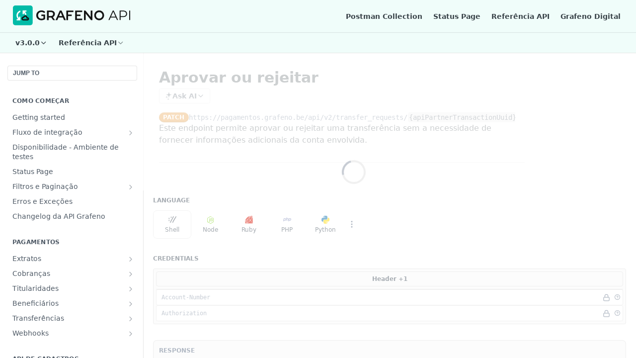

--- FILE ---
content_type: text/html; charset=utf-8
request_url: https://docs.grafeno.digital/reference/approve-or-reject-transfers
body_size: 75003
content:
<!DOCTYPE html><html lang="en" style="" data-color-mode="light" class=" useReactApp isRefPage "><head><meta charset="utf-8"><meta name="readme-deploy" content="5.575.0"><meta name="readme-subdomain" content="grafeno-digital"><meta name="readme-version" content="3.0.0"><title>Aprovar ou rejeitar</title><meta name="description" content="Este endpoint permite aprovar ou rejeitar uma transferência sem a necessidade de fornecer informações adicionais da conta envolvida." data-rh="true"><meta property="og:title" content="Aprovar ou rejeitar" data-rh="true"><meta property="og:description" content="Este endpoint permite aprovar ou rejeitar uma transferência sem a necessidade de fornecer informações adicionais da conta envolvida." data-rh="true"><meta property="og:site_name" content="Grafeno"><meta name="twitter:title" content="Aprovar ou rejeitar" data-rh="true"><meta name="twitter:description" content="Este endpoint permite aprovar ou rejeitar uma transferência sem a necessidade de fornecer informações adicionais da conta envolvida." data-rh="true"><meta name="twitter:card" content="summary_large_image"><meta name="viewport" content="width=device-width, initial-scale=1.0"><meta property="og:image" content="https://cdn.readme.io/og-image/create?type=reference&amp;title=Aprovar%20ou%20rejeitar&amp;projectTitle=Grafeno&amp;description=Este%20endpoint%20permite%20aprovar%20ou%20rejeitar%20uma%20transfer%C3%AAncia%20sem%20a%20necessidade%20de%20fornecer%20informa%C3%A7%C3%B5es%20adicionais%20da%20conta%20envolvida.&amp;logoUrl=https%3A%2F%2Ffiles.readme.io%2F6613c56dec20c6d134bedfe22a1d3da85c18edc86c4ea64bce409259a11ee6f3-logo-grafeno-api-2025.svg&amp;color=%23F0FDFA&amp;variant=light" data-rh="true"><meta name="twitter:image" content="https://cdn.readme.io/og-image/create?type=reference&amp;title=Aprovar%20ou%20rejeitar&amp;projectTitle=Grafeno&amp;description=Este%20endpoint%20permite%20aprovar%20ou%20rejeitar%20uma%20transfer%C3%AAncia%20sem%20a%20necessidade%20de%20fornecer%20informa%C3%A7%C3%B5es%20adicionais%20da%20conta%20envolvida.&amp;logoUrl=https%3A%2F%2Ffiles.readme.io%2F6613c56dec20c6d134bedfe22a1d3da85c18edc86c4ea64bce409259a11ee6f3-logo-grafeno-api-2025.svg&amp;color=%23F0FDFA&amp;variant=light" data-rh="true"><meta property="og:image:width" content="1200"><meta property="og:image:height" content="630"><link id="favicon" rel="shortcut icon" href="https://files.readme.io/5a6f35b17c4c8c32ac58f9249936d70b8bc6b83bbc140bc7abb839549bfd9a21-logo-compact-grafeno-vortx.svg" type="image/svg+xml"><link rel="canonical" href="https://docs.grafeno.digital/reference/approve-or-reject-transfers"><script src="https://cdn.readme.io/public/js/unauthorized-redirect.js?1768925552195"></script><script src="https://cdn.readme.io/public/js/cash-dom.min.js?1768925552195"></script><link data-chunk="Footer" rel="preload" as="style" href="https://cdn.readme.io/public/hub/web/Footer.7ca87f1efe735da787ba.css">
<link data-chunk="RDMD" rel="preload" as="style" href="https://cdn.readme.io/public/hub/web/RDMD.9331f322bb5b573f9d25.css">
<link data-chunk="routes-Reference" rel="preload" as="style" href="https://cdn.readme.io/public/hub/web/routes-Reference.86d5c819e270254cd8c3.css">
<link data-chunk="routes-Reference" rel="preload" as="style" href="https://cdn.readme.io/public/hub/web/6180.75e3fc491ee8103c63a3.css">
<link data-chunk="routes-Reference" rel="preload" as="style" href="https://cdn.readme.io/public/hub/web/8788.4045910b170ecef2a9d6.css">
<link data-chunk="index" rel="preload" as="style" href="https://cdn.readme.io/public/hub/web/index.692323ff49c5ae77d41b.css">
<link data-chunk="Header" rel="preload" as="style" href="https://cdn.readme.io/public/hub/web/Header.3f100d0818bd9a0d962e.css">
<link data-chunk="main" rel="preload" as="style" href="https://cdn.readme.io/public/hub/web/main.2f0b1fcb0624f09ee5e5.css">
<link data-chunk="main" rel="preload" as="style" href="https://cdn.readme.io/public/hub/web/ui-styles.59ec1c636bb8cee5a6ef.css">
<link data-chunk="main" rel="preload" as="script" href="https://cdn.readme.io/public/hub/web/main.7104ec84577a3e42a346.js">
<link data-chunk="routes-SuperHub" rel="preload" as="script" href="https://cdn.readme.io/public/hub/web/routes-SuperHub.bcb9b19cff85a0447a37.js">
<link data-chunk="Header" rel="preload" as="script" href="https://cdn.readme.io/public/hub/web/Header.0d0ace64749467b13d58.js">
<link data-chunk="core-icons-chevron-up-down-svg" rel="preload" as="script" href="https://cdn.readme.io/public/hub/web/core-icons.0723410dcfd0b81e45dd.js">
<link data-chunk="index" rel="preload" as="script" href="https://cdn.readme.io/public/hub/web/3766.649eaa2b700c2449e689.js">
<link data-chunk="index" rel="preload" as="script" href="https://cdn.readme.io/public/hub/web/6306.d91105b49ef3f33e4212.js">
<link data-chunk="index" rel="preload" as="script" href="https://cdn.readme.io/public/hub/web/6083.a6c01ccc57c962adc37b.js">
<link data-chunk="index" rel="preload" as="script" href="https://cdn.readme.io/public/hub/web/index.3aec959670cda5d8a082.js">
<link data-chunk="routes-Reference" rel="preload" as="script" href="https://cdn.readme.io/public/hub/web/6123.a2ef3290db790599acca.js">
<link data-chunk="routes-Reference" rel="preload" as="script" href="https://cdn.readme.io/public/hub/web/3781.e78b96a01630dde138be.js">
<link data-chunk="routes-Reference" rel="preload" as="script" href="https://cdn.readme.io/public/hub/web/8424.7ca51ba764db137ea058.js">
<link data-chunk="routes-Reference" rel="preload" as="script" href="https://cdn.readme.io/public/hub/web/6563.536d53a51a39205d3d9b.js">
<link data-chunk="routes-Reference" rel="preload" as="script" href="https://cdn.readme.io/public/hub/web/6146.f99bcbc8d654cc36d7c8.js">
<link data-chunk="routes-Reference" rel="preload" as="script" href="https://cdn.readme.io/public/hub/web/6652.3900ee39f7cfe0a89511.js">
<link data-chunk="routes-Reference" rel="preload" as="script" href="https://cdn.readme.io/public/hub/web/8836.dbe2a8b6a6809625282d.js">
<link data-chunk="routes-Reference" rel="preload" as="script" href="https://cdn.readme.io/public/hub/web/4838.c74165d2540902b5353d.js">
<link data-chunk="routes-Reference" rel="preload" as="script" href="https://cdn.readme.io/public/hub/web/1714.47dd87388e28e3b0bf2b.js">
<link data-chunk="routes-Reference" rel="preload" as="script" href="https://cdn.readme.io/public/hub/web/9947.08b2610863d170f1b6c7.js">
<link data-chunk="routes-Reference" rel="preload" as="script" href="https://cdn.readme.io/public/hub/web/9809.7cc3cc6dfee6b778fdc5.js">
<link data-chunk="routes-Reference" rel="preload" as="script" href="https://cdn.readme.io/public/hub/web/1380.4581c35aa2367221e97b.js">
<link data-chunk="routes-Reference" rel="preload" as="script" href="https://cdn.readme.io/public/hub/web/957.4d1fc54e4c7854eb5320.js">
<link data-chunk="routes-Reference" rel="preload" as="script" href="https://cdn.readme.io/public/hub/web/9602.0996aab4704854756684.js">
<link data-chunk="routes-Reference" rel="preload" as="script" href="https://cdn.readme.io/public/hub/web/9861.bcb86737af312c75368a.js">
<link data-chunk="routes-Reference" rel="preload" as="script" href="https://cdn.readme.io/public/hub/web/4371.a07eb89a6bac0447c776.js">
<link data-chunk="routes-Reference" rel="preload" as="script" href="https://cdn.readme.io/public/hub/web/6349.d9da5fd0043c55243e87.js">
<link data-chunk="routes-Reference" rel="preload" as="script" href="https://cdn.readme.io/public/hub/web/5496.257552460969011bd54a.js">
<link data-chunk="routes-Reference" rel="preload" as="script" href="https://cdn.readme.io/public/hub/web/8788.a298145347768f6e8961.js">
<link data-chunk="routes-Reference" rel="preload" as="script" href="https://cdn.readme.io/public/hub/web/3463.b43baf29dc18ca607ee6.js">
<link data-chunk="routes-Reference" rel="preload" as="script" href="https://cdn.readme.io/public/hub/web/9711.6d6bb79d779138d9ffc5.js">
<link data-chunk="routes-Reference" rel="preload" as="script" href="https://cdn.readme.io/public/hub/web/6180.2d4fae14177ad9bf28ea.js">
<link data-chunk="routes-Reference" rel="preload" as="script" href="https://cdn.readme.io/public/hub/web/9819.1dae18aeff002cf5bfcf.js">
<link data-chunk="routes-Reference" rel="preload" as="script" href="https://cdn.readme.io/public/hub/web/8749.b3e7d5771ae865344c6e.js">
<link data-chunk="routes-Reference" rel="preload" as="script" href="https://cdn.readme.io/public/hub/web/routes-Reference.eb5d4f954105e5aafba1.js">
<link data-chunk="RDMD" rel="preload" as="script" href="https://cdn.readme.io/public/hub/web/5492.8d1484b0863f28c489d8.js">
<link data-chunk="RDMD" rel="preload" as="script" href="https://cdn.readme.io/public/hub/web/8075.0be98a9a012c59b7ace8.js">
<link data-chunk="RDMD" rel="preload" as="script" href="https://cdn.readme.io/public/hub/web/1165.002e4541f2ba3ba0fbf2.js">
<link data-chunk="RDMD" rel="preload" as="script" href="https://cdn.readme.io/public/hub/web/RDMD.919251738abc9bfd483d.js">
<link data-chunk="Footer" rel="preload" as="script" href="https://cdn.readme.io/public/hub/web/Footer.9f1a3307d1d61765d9bb.js">
<link data-chunk="main" rel="stylesheet" href="https://cdn.readme.io/public/hub/web/ui-styles.59ec1c636bb8cee5a6ef.css">
<link data-chunk="main" rel="stylesheet" href="https://cdn.readme.io/public/hub/web/main.2f0b1fcb0624f09ee5e5.css">
<link data-chunk="Header" rel="stylesheet" href="https://cdn.readme.io/public/hub/web/Header.3f100d0818bd9a0d962e.css">
<link data-chunk="index" rel="stylesheet" href="https://cdn.readme.io/public/hub/web/index.692323ff49c5ae77d41b.css">
<link data-chunk="routes-Reference" rel="stylesheet" href="https://cdn.readme.io/public/hub/web/8788.4045910b170ecef2a9d6.css">
<link data-chunk="routes-Reference" rel="stylesheet" href="https://cdn.readme.io/public/hub/web/6180.75e3fc491ee8103c63a3.css">
<link data-chunk="routes-Reference" rel="stylesheet" href="https://cdn.readme.io/public/hub/web/routes-Reference.86d5c819e270254cd8c3.css">
<link data-chunk="RDMD" rel="stylesheet" href="https://cdn.readme.io/public/hub/web/RDMD.9331f322bb5b573f9d25.css">
<link data-chunk="Footer" rel="stylesheet" href="https://cdn.readme.io/public/hub/web/Footer.7ca87f1efe735da787ba.css"><!-- CUSTOM CSS--><style title="rm-custom-css">:root{--project-color-primary:#F0FDFA;--project-color-inverse:#222;--recipe-button-color:#00BBA7;--recipe-button-color-hover:#00554c;--recipe-button-color-active:#00221e;--recipe-button-color-focus:rgba(0, 187, 167, 0.25);--recipe-button-color-disabled:#88fff2}[id=enterprise] .ReadMeUI[is=AlgoliaSearch]{--project-color-primary:#F0FDFA;--project-color-inverse:#222}a{color:var(--color-link-primary,#00bba7)}a:hover{color:var(--color-link-primary-darken-5,#00554c)}a.text-muted:hover{color:var(--color-link-primary,#00bba7)}.btn.btn-primary{background-color:#00bba7}.btn.btn-primary:hover{background-color:#00554c}.theme-line #hub-landing-top h2{color:#00bba7}#hub-landing-top .btn:hover{color:#00bba7}.theme-line #hub-landing-top .btn:hover{color:#fff}.theme-solid header#hub-header #header-top{background-color:#f0fdfa}.theme-solid.header-gradient header#hub-header #header-top{background:linear-gradient(to bottom,#f0fdfa,#a5fbe7)}.theme-solid.header-custom header#hub-header #header-top{background-image:url(https://files.readme.io/6d3569d-background-grafeno-api.jpg)}.theme-line header#hub-header #header-top{border-bottom-color:#f0fdfa}.theme-line header#hub-header #header-top .btn{background-color:#f0fdfa}header#hub-header #header-top #header-logo{width:236px;height:40px;margin-top:0;background-image:url(https://files.readme.io/6613c56dec20c6d134bedfe22a1d3da85c18edc86c4ea64bce409259a11ee6f3-logo-grafeno-api-2025.svg)}#hub-subheader-parent #hub-subheader .hub-subheader-breadcrumbs .dropdown-menu a:hover{background-color:#f0fdfa}#subheader-links a.active{color:#f0fdfa!important;box-shadow:inset 0 -2px 0 #f0fdfa}#subheader-links a:hover{color:#f0fdfa!important;box-shadow:inset 0 -2px 0 #f0fdfa;opacity:.7}.discussion .submit-vote.submit-vote-parent.voted a.submit-vote-button{background-color:#00bba7}section#hub-discuss .discussion a .discuss-body h4{color:#00bba7}section#hub-discuss .discussion a:hover .discuss-body h4{color:#00554c}#hub-subheader-parent #hub-subheader.sticky-header.sticky{border-bottom-color:#00bba7}#hub-subheader-parent #hub-subheader.sticky-header.sticky .search-box{border-bottom-color:#00bba7}#hub-search-results h3 em{color:#00bba7}.main_background,.tag-item{background:#00bba7!important}.main_background:hover{background:#00554c!important}.main_color{color:#f0fdfa!important}.border_bottom_main_color{border-bottom:2px solid #f0fdfa}.main_color_hover:hover{color:#f0fdfa!important}section#hub-discuss h1{color:#00bba7}#hub-reference .hub-api .api-definition .api-try-it-out.active{border-color:#00bba7;background-color:#00bba7}#hub-reference .hub-api .api-definition .api-try-it-out.active:hover{background-color:#00554c;border-color:#00554c}#hub-reference .hub-api .api-definition .api-try-it-out:hover{border-color:#00bba7;color:#00bba7}#hub-reference .hub-reference .logs .logs-empty .logs-login-button,#hub-reference .hub-reference .logs .logs-login .logs-login-button{background-color:var(--project-color-primary,#00bba7);border-color:var(--project-color-primary,#00bba7)}#hub-reference .hub-reference .logs .logs-empty .logs-login-button:hover,#hub-reference .hub-reference .logs .logs-login .logs-login-button:hover{background-color:#00554c;border-color:#00554c}#hub-reference .hub-reference .logs .logs-empty>svg>path,#hub-reference .hub-reference .logs .logs-login>svg>path{fill:#00bba7;fill:var(--project-color-primary,#00bba7)}#hub-reference .hub-reference .logs:last-child .logs-empty,#hub-reference .hub-reference .logs:last-child .logs-login{margin-bottom:35px}#hub-reference .hub-reference .hub-reference-section .hub-reference-left header .hub-reference-edit:hover{color:#00bba7}.main-color-accent{border-bottom:3px solid #f0fdfa;padding-bottom:8px}</style><meta name="loadedProject" content="grafeno-digital"><script>var storedColorMode = `light` === 'system' ? window.localStorage.getItem('color-scheme') : `light`
document.querySelector('[data-color-mode]').setAttribute('data-color-mode', storedColorMode)</script><script id="config" type="application/json" data-json="{&quot;algoliaIndex&quot;:&quot;readme_search_v2&quot;,&quot;amplitude&quot;:{&quot;apiKey&quot;:&quot;dc8065a65ef83d6ad23e37aaf014fc84&quot;,&quot;enabled&quot;:true},&quot;asset_url&quot;:&quot;https://cdn.readme.io&quot;,&quot;domain&quot;:&quot;readme.io&quot;,&quot;domainFull&quot;:&quot;https://dash.readme.com&quot;,&quot;encryptedLocalStorageKey&quot;:&quot;ekfls-2025-03-27&quot;,&quot;fullstory&quot;:{&quot;enabled&quot;:true,&quot;orgId&quot;:&quot;FSV9A&quot;},&quot;git&quot;:{&quot;sync&quot;:{&quot;bitbucket&quot;:{&quot;installationLink&quot;:&quot;https://developer.atlassian.com/console/install/310151e6-ca1a-4a44-9af6-1b523fea0561?signature=AYABeMn9vqFkrg%2F1DrJAQxSyVf4AAAADAAdhd3Mta21zAEthcm46YXdzOmttczp1cy13ZXN0LTI6NzA5NTg3ODM1MjQzOmtleS83MDVlZDY3MC1mNTdjLTQxYjUtOWY5Yi1lM2YyZGNjMTQ2ZTcAuAECAQB4IOp8r3eKNYw8z2v%2FEq3%2FfvrZguoGsXpNSaDveR%2FF%2Fo0BHUxIjSWx71zNK2RycuMYSgAAAH4wfAYJKoZIhvcNAQcGoG8wbQIBADBoBgkqhkiG9w0BBwEwHgYJYIZIAWUDBAEuMBEEDOJgARbqndU9YM%2FRdQIBEIA7unpCah%2BIu53NA72LkkCDhNHOv%2BgRD7agXAO3jXqw0%2FAcBOB0%2F5LmpzB5f6B1HpkmsAN2i2SbsFL30nkAB2F3cy1rbXMAS2Fybjphd3M6a21zOmV1LXdlc3QtMTo3MDk1ODc4MzUyNDM6a2V5LzQ2MzBjZTZiLTAwYzMtNGRlMi04NzdiLTYyN2UyMDYwZTVjYwC4AQICAHijmwVTMt6Oj3F%2B0%2B0cVrojrS8yZ9ktpdfDxqPMSIkvHAGT%[base64]%2BMHwGCSqGSIb3DQEHBqBvMG0CAQAwaAYJKoZIhvcNAQcBMB4GCWCGSAFlAwQBLjARBAzzWhThsIgJwrr%2FY2ECARCAOxoaW9pob21lweyAfrIm6Fw7gd8D%2B%2F8LHk4rl3jjULDM35%2FVPuqBrqKunYZSVCCGNGB3RqpQJr%2FasASiAgAAAAAMAAAQAAAAAAAAAAAAAAAAAEokowLKsF1tMABEq%2BKNyJP%2F%2F%2F%2F%2FAAAAAQAAAAAAAAAAAAAAAQAAADJLzRcp6MkqKR43PUjOiRxxbxXYhLc6vFXEutK3%2BQ71yuPq4dC8pAHruOVQpvVcUSe8dptV8c7wR8BTJjv%2F%2FNe8r0g%3D&amp;product=bitbucket&quot;}}},&quot;metrics&quot;:{&quot;billingCronEnabled&quot;:&quot;true&quot;,&quot;dashUrl&quot;:&quot;https://m.readme.io&quot;,&quot;defaultUrl&quot;:&quot;https://m.readme.io&quot;,&quot;exportMaxRetries&quot;:12,&quot;wsUrl&quot;:&quot;wss://m.readme.io&quot;},&quot;micro&quot;:{&quot;baseUrl&quot;:&quot;https://micro-beta.readme.com&quot;},&quot;proxyUrl&quot;:&quot;https://try.readme.io&quot;,&quot;readmeRecaptchaSiteKey&quot;:&quot;6LesVBYpAAAAAESOCHOyo2kF9SZXPVb54Nwf3i2x&quot;,&quot;releaseVersion&quot;:&quot;5.575.0&quot;,&quot;reservedWords&quot;:{&quot;tools&quot;:[&quot;execute-request&quot;,&quot;get-code-snippet&quot;,&quot;get-endpoint&quot;,&quot;get-request-body&quot;,&quot;get-response-schema&quot;,&quot;get-server-variables&quot;,&quot;list-endpoints&quot;,&quot;list-security-schemes&quot;,&quot;list-specs&quot;,&quot;search-specs&quot;,&quot;search&quot;,&quot;fetch&quot;]},&quot;sentry&quot;:{&quot;dsn&quot;:&quot;https://3bbe57a973254129bcb93e47dc0cc46f@o343074.ingest.sentry.io/2052166&quot;,&quot;enabled&quot;:true},&quot;shMigration&quot;:{&quot;promoVideo&quot;:&quot;&quot;,&quot;forceWaitlist&quot;:false,&quot;migrationPreview&quot;:false},&quot;sslBaseDomain&quot;:&quot;readmessl.com&quot;,&quot;sslGenerationService&quot;:&quot;ssl.readmessl.com&quot;,&quot;stripePk&quot;:&quot;pk_live_5103PML2qXbDukVh7GDAkQoR4NSuLqy8idd5xtdm9407XdPR6o3bo663C1ruEGhXJjpnb2YCpj8EU1UvQYanuCjtr00t1DRCf2a&quot;,&quot;superHub&quot;:{&quot;newProjectsEnabled&quot;:true},&quot;wootric&quot;:{&quot;accountToken&quot;:&quot;NPS-122b75a4&quot;,&quot;enabled&quot;:true}}"></script></head><body class="body-none theme-solid header-solid header-bg-size-cover header-bg-pos-cc header-overlay-triangles reference-layout-row lumosity-light hub-full"><div id="ssr-top"></div><div id="ssr-main"><div class="App ThemeContext ThemeContext_light ThemeContext_classic" style="--color-primary:#F0FDFA;--color-primary-inverse:#384248;--color-primary-alt:#a5fbe7;--color-primary-darken-10:#c3f7eb;--color-primary-darken-20:#96f1dc;--color-primary-alpha-25:rgba(240, 253, 250, 0.25);--color-link-primary:#00BBA7;--color-link-primary-darken-5:#00a190;--color-link-primary-darken-10:#008879;--color-link-primary-darken-20:#00554c;--color-link-primary-alpha-50:rgba(0, 187, 167, 0.5);--color-link-primary-alpha-25:rgba(0, 187, 167, 0.25);--color-link-background:rgba(0, 187, 167, 0.09);--color-link-text:#fff;--color-login-link:#018ef5;--color-login-link-text:#fff;--color-login-link-darken-10:#0171c2;--color-login-link-primary-alpha-50:rgba(1, 142, 245, 0.5)"><div class="ContentWithOwlbotx4PaFDoA1KMz"><div class="ContentWithOwlbot-content2X1XexaN8Lf2"><header class="Header3zzata9F_ZPQ rm-Header_classic rm-Header"><div class="rm-Header-top Header-topuTMpygDG4e1V Header-top_classic3g7Q6zoBy8zh"><div class="rm-Container rm-Container_flex"><div style="outline:none" tabindex="-1"><a href="#content" target="_self" class="Button Button_md rm-JumpTo Header-jumpTo3IWKQXmhSI5D Button_primary">Jump to Content</a></div><div class="rm-Header-left Header-leftADQdGVqx1wqU"><a class="rm-Logo Header-logo1Xy41PtkzbdG" href="/" target="_self"><img alt="Grafeno" class="rm-Logo-img rm-Logo-img_lg Header-logo-img3YvV4lcGKkeb" src="https://files.readme.io/6613c56dec20c6d134bedfe22a1d3da85c18edc86c4ea64bce409259a11ee6f3-logo-grafeno-api-2025.svg"/></a></div><div class="rm-Header-left Header-leftADQdGVqx1wqU Header-left_mobile1RG-X93lx6PF"><div><button aria-label="Toggle navigation menu" class="icon-menu menu3d6DYNDa3tk5" type="button"></button><div class=""><div class="Flyout95xhYIIoTKtc undefined rm-Flyout" data-testid="flyout"><div class="MobileFlyout1hHJpUd-nYkd"><a class="rm-MobileFlyout-item NavItem-item1gDDTqaXGhm1 NavItem-item_mobile1qG3gd-Mkck- " href="/" target="_self"><i class="icon-landing-page-2 NavItem-badge1qOxpfTiALoz rm-Header-bottom-link-icon"></i><span class="NavItem-textSlZuuL489uiw">Home</span></a><a class="rm-MobileFlyout-item NavItem-item1gDDTqaXGhm1 NavItem-item_mobile1qG3gd-Mkck- " href="/docs" target="_self"><i class="icon-guides NavItem-badge1qOxpfTiALoz rm-Header-bottom-link-icon"></i><span class="NavItem-textSlZuuL489uiw">Guia de Integração</span></a><a aria-current="page" class="rm-MobileFlyout-item NavItem-item1gDDTqaXGhm1 NavItem-item_mobile1qG3gd-Mkck-  active" href="/reference" target="_self"><i class="icon-references NavItem-badge1qOxpfTiALoz rm-Header-bottom-link-icon"></i><span class="NavItem-textSlZuuL489uiw">Referência API</span></a><a class="rm-MobileFlyout-item NavItem-item1gDDTqaXGhm1 NavItem-item_mobile1qG3gd-Mkck- " href="/changelog" target="_self"><i class="icon-changelog NavItem-badge1qOxpfTiALoz rm-Header-bottom-link-icon"></i><span class="NavItem-textSlZuuL489uiw">Changelog</span></a><a class="rm-MobileFlyout-item NavItem-item1gDDTqaXGhm1 NavItem-item_mobile1qG3gd-Mkck- " href="/discuss" target="_self"><i class="icon-discussions NavItem-badge1qOxpfTiALoz rm-Header-bottom-link-icon"></i><span class="NavItem-textSlZuuL489uiw">Fórum</span></a><select class="Select Select_md NavItem-item1gDDTqaXGhm1 NavItem-item_select3UEfLN-oSjxp NavItem-item_mobile1qG3gd-Mkck-"><option data-url="/v1.0/reference" value="1.0">v1.0</option><option data-url="#" value="3.0.0" selected="">v3.0.0</option><option data-url="/v5.0.0/reference" value="5.0.0">v5.0.0</option><option data-url="/v6.0.0/reference" value="6.0.0">v6.0.0</option></select><hr class="MobileFlyout-divider10xf7R2X1MeW"/><a class="rm-MobileFlyout-item NavItem-item1gDDTqaXGhm1 NavItem-item_mobile1qG3gd-Mkck- NavItem_dropdown-muted1xJVuczwGc74" href="https://www.postman.com/grafenodevs" rel="noopener" target="_blank" to="https://www.postman.com/grafenodevs">Postman Collection</a><a class="rm-MobileFlyout-item NavItem-item1gDDTqaXGhm1 NavItem-item_mobile1qG3gd-Mkck- NavItem_dropdown-muted1xJVuczwGc74" href="https://grafenodevelopers.statuspage.io/" rel="noopener" target="_blank" to="https://grafenodevelopers.statuspage.io/">Status Page</a><a class="rm-MobileFlyout-item NavItem-item1gDDTqaXGhm1 NavItem-item_mobile1qG3gd-Mkck- NavItem_dropdown-muted1xJVuczwGc74" href="https://docs.grafeno.digital/v3.0.0/reference/getting-started" rel="noopener" target="_blank" to="https://docs.grafeno.digital/v3.0.0/reference/getting-started">Referência API</a><a class="rm-MobileFlyout-item NavItem-item1gDDTqaXGhm1 NavItem-item_mobile1qG3gd-Mkck- NavItem_dropdown-muted1xJVuczwGc74" href="https://grafeno.digital/" rel="noopener" target="_blank" to="https://grafeno.digital/">Grafeno Digital</a><a class="MobileFlyout-logo3Lq1eTlk1K76 Header-logo1Xy41PtkzbdG rm-Logo" href="/" target="_self"><img alt="Grafeno" class="Header-logo-img3YvV4lcGKkeb rm-Logo-img" src="https://files.readme.io/6613c56dec20c6d134bedfe22a1d3da85c18edc86c4ea64bce409259a11ee6f3-logo-grafeno-api-2025.svg"/></a></div></div></div></div><div class="Header-left-nav2xWPWMNHOGf_"><i aria-hidden="true" class="icon-references Header-left-nav-icon10glJKFwewOv"></i>Referência API</div></div><div class="rm-Header-right Header-right21PC2XTT6aMg"><span class="Header-right_desktop14ja01RUQ7HE"><a class="Button Button_md rm-Header-link rm-Header-top-link Button_slate_text Header-link2tXYTgXq85zW" href="https://www.postman.com/grafenodevs" target="_self" to="https://www.postman.com/grafenodevs">Postman Collection</a><a class="Button Button_md rm-Header-link rm-Header-top-link Button_slate_text Header-link2tXYTgXq85zW" href="https://grafenodevelopers.statuspage.io/" target="_self" to="https://grafenodevelopers.statuspage.io/">Status Page</a><a class="Button Button_md rm-Header-link rm-Header-top-link Button_slate_text Header-link2tXYTgXq85zW" href="https://docs.grafeno.digital/v3.0.0/reference/getting-started" target="_self" to="https://docs.grafeno.digital/v3.0.0/reference/getting-started">Referência API</a><a class="Button Button_md rm-Header-link rm-Header-top-link Button_slate_text Header-link2tXYTgXq85zW" href="https://grafeno.digital/" target="_self" to="https://grafeno.digital/">Grafeno Digital</a></span><div class="Header-searchtb6Foi0-D9Vx"><button aria-label="Search ⌘k" class="rm-SearchToggle" data-symbol="⌘"><div class="rm-SearchToggle-icon icon-search1"></div></button></div></div></div></div><div class="Header-bottom2eLKOFXMEmh5 Header-bottom_classic rm-Header-bottom"><div class="rm-Container rm-Container_flex"><nav aria-label="Primary navigation" class="Header-leftADQdGVqx1wqU Header-subnavnVH8URdkgvEl" role="navigation"><div class="rm-VersionDropdown Dropdown Dropdown_closed" data-testid="dropdown-container"><button aria-haspopup="dialog" class="Button Button_slate_text Button_md rm-Header-bottom-link Dropdown-toggle Button_primary" type="button"><span class="Truncate1OzxBYrNNfH3" style="--Truncate-max-width:150px">v3.0.0</span><i class="icon icon-chevron-down"></i></button></div><div class="rm-NavLinksDropdown Dropdown Dropdown_closed" data-testid="dropdown-container"><div class="Dropdown-toggle" aria-haspopup="dialog"><button class="rm-Header-link rm-Header-bottom-link NavItem2xSfFaVqfRjy Button Button_slate_text Button_md" type="button"><span>Referência API</span><i class="NavItem-chevron3ZtU4bd1q5sy icon-chevron-down"></i></button></div></div></nav><button align="center" justify="between" style="--flex-gap:var(--xs)" class="Button Button_sm Flex Flex_row MobileSubnav1DsTfasXloM2 Button_contrast Button_contrast_outline" type="button"><span class="Button-label">Aprovar ou rejeitar</span><span class="IconWrapper Icon-wrapper2z2wVIeGsiUy"><svg fill="none" viewBox="0 0 24 24" class="Icon Icon3_D2ysxFZ_ll Icon-svg2Lm7f6G9Ly5a" data-name="chevron-up-down" role="img" style="--icon-color:inherit;--icon-size:inherit;--icon-stroke-width:2px"><path stroke="currentColor" stroke-linecap="round" stroke-linejoin="round" d="m6 16 6 6 6-6M18 8l-6-6-6 6" class="icon-stroke-width"></path></svg></span></button></div></div><div class="hub-search-results--reactApp " id="hub-search-results"><div class="hub-container"><div class="modal-backdrop show-modal rm-SearchModal" role="button" tabindex="0"></div></div></div></header><main class="rm-ReferenceMain rm-Container rm-Container_flex loading" id="Explorer"><nav aria-label="Secondary navigation" class="rm-Sidebar hub-sidebar reference-redesign Nav3C5f8FcjkaHj" id="reference-sidebar" role="navigation"><div class="Main-QuickNav-container1OiLvjSDusO6"><button aria-keyshortcuts="Control+/ Meta+/" class="QuickNav1q-OoMjiX_Yr QuickNav-button2KzlQbz5Pm2Y">JUMP TO</button></div><div class="Sidebar1t2G1ZJq-vU1 rm-Sidebar hub-sidebar-content"><section class="Sidebar-listWrapper6Q9_yUrG906C rm-Sidebar-section"><h2 class="Sidebar-headingTRQyOa2pk0gh rm-Sidebar-heading">Como começar</h2><ul class="Sidebar-list_sidebarLayout3RaX72iQNOEI Sidebar-list3cZWQLaBf9k8 rm-Sidebar-list"><li class="Sidebar-item23D-2Kd61_k3"><a class="Sidebar-link2Dsha-r-GKh2 childless text-wrap rm-Sidebar-link" target="_self" href="/reference/getting-started"><span class="Sidebar-link-textLuTE1ySm4Kqn"><span class="Sidebar-link-text_label1gCT_uPnx7Gu">Getting started</span></span></a></li><li class="Sidebar-item23D-2Kd61_k3"><a class="Sidebar-link2Dsha-r-GKh2 Sidebar-link_parent text-wrap rm-Sidebar-link" target="_self" href="/reference/integration-flow"><span class="Sidebar-link-textLuTE1ySm4Kqn"><span class="Sidebar-link-text_label1gCT_uPnx7Gu">Fluxo de integração</span></span><button aria-expanded="false" aria-label="Show subpages for Fluxo de integração" class="Sidebar-link-buttonWrapper3hnFHNku8_BJ" type="button"><i aria-hidden="true" class="Sidebar-link-iconnjiqEiZlPn0W Sidebar-link-expandIcon2yVH6SarI6NW icon-chevron-rightward"></i></button></a><ul class="subpages Sidebar-list3cZWQLaBf9k8 rm-Sidebar-list"><li class="Sidebar-item23D-2Kd61_k3"><a class="Sidebar-link2Dsha-r-GKh2 childless subpage text-wrap rm-Sidebar-link" target="_self" href="/reference/create-test-account"><span class="Sidebar-link-textLuTE1ySm4Kqn"><span class="Sidebar-link-text_label1gCT_uPnx7Gu">Solicitando conta de testes</span></span></a></li><li class="Sidebar-item23D-2Kd61_k3"><a class="Sidebar-link2Dsha-r-GKh2 childless subpage text-wrap rm-Sidebar-link" target="_self" href="/reference/create-api-token"><span class="Sidebar-link-textLuTE1ySm4Kqn"><span class="Sidebar-link-text_label1gCT_uPnx7Gu">Criar token de API</span></span></a></li><li class="Sidebar-item23D-2Kd61_k3"><a class="Sidebar-link2Dsha-r-GKh2 childless subpage text-wrap rm-Sidebar-link" target="_self" href="/reference/testing-our-api"><span class="Sidebar-link-textLuTE1ySm4Kqn"><span class="Sidebar-link-text_label1gCT_uPnx7Gu">Testando a API Grafeno</span></span></a></li><li class="Sidebar-item23D-2Kd61_k3"><a class="Sidebar-link2Dsha-r-GKh2 childless subpage text-wrap rm-Sidebar-link" target="_self" href="/reference/go-to-production"><span class="Sidebar-link-textLuTE1ySm4Kqn"><span class="Sidebar-link-text_label1gCT_uPnx7Gu">Migrando para produção</span></span></a></li><li class="Sidebar-item23D-2Kd61_k3"><a class="Sidebar-link2Dsha-r-GKh2 childless subpage text-wrap rm-Sidebar-link" target="_self" href="/reference/api-environments"><span class="Sidebar-link-textLuTE1ySm4Kqn"><span class="Sidebar-link-text_label1gCT_uPnx7Gu">Ambientes da API Grafeno</span></span></a></li></ul></li><li class="Sidebar-item23D-2Kd61_k3"><a class="Sidebar-link2Dsha-r-GKh2 childless text-wrap rm-Sidebar-link" target="_self" href="/reference/test-environment-availability"><span class="Sidebar-link-textLuTE1ySm4Kqn"><span class="Sidebar-link-text_label1gCT_uPnx7Gu">Disponibilidade - Ambiente de testes</span></span></a></li><li class="Sidebar-item23D-2Kd61_k3"><a class="Sidebar-link2Dsha-r-GKh2 childless text-wrap rm-Sidebar-link" target="_self" href="/reference/status-page"><span class="Sidebar-link-textLuTE1ySm4Kqn"><span class="Sidebar-link-text_label1gCT_uPnx7Gu">Status Page</span></span></a></li><li class="Sidebar-item23D-2Kd61_k3"><a class="Sidebar-link2Dsha-r-GKh2 Sidebar-link_parent text-wrap rm-Sidebar-link" target="_self" href="/reference/filters-and-pagination"><span class="Sidebar-link-textLuTE1ySm4Kqn"><span class="Sidebar-link-text_label1gCT_uPnx7Gu">Filtros e Paginação</span></span><button aria-expanded="false" aria-label="Show subpages for Filtros e Paginação" class="Sidebar-link-buttonWrapper3hnFHNku8_BJ" type="button"><i aria-hidden="true" class="Sidebar-link-iconnjiqEiZlPn0W Sidebar-link-expandIcon2yVH6SarI6NW icon-chevron-rightward"></i></button></a><ul class="subpages Sidebar-list3cZWQLaBf9k8 rm-Sidebar-list"><li class="Sidebar-item23D-2Kd61_k3"><a class="Sidebar-link2Dsha-r-GKh2 childless subpage text-wrap rm-Sidebar-link" target="_self" href="/reference/filters"><span class="Sidebar-link-textLuTE1ySm4Kqn"><span class="Sidebar-link-text_label1gCT_uPnx7Gu">Filtros</span></span></a></li><li class="Sidebar-item23D-2Kd61_k3"><a class="Sidebar-link2Dsha-r-GKh2 childless subpage text-wrap rm-Sidebar-link" target="_self" href="/reference/pagination"><span class="Sidebar-link-textLuTE1ySm4Kqn"><span class="Sidebar-link-text_label1gCT_uPnx7Gu">Paginação</span></span></a></li></ul></li><li class="Sidebar-item23D-2Kd61_k3"><a class="Sidebar-link2Dsha-r-GKh2 childless text-wrap rm-Sidebar-link" target="_self" href="/reference/api-exceptions"><span class="Sidebar-link-textLuTE1ySm4Kqn"><span class="Sidebar-link-text_label1gCT_uPnx7Gu">Erros e Exceções</span></span></a></li><li class="Sidebar-item23D-2Kd61_k3"><a class="Sidebar-link2Dsha-r-GKh2 childless text-wrap rm-Sidebar-link" target="_self" href="/reference/api-changelog"><span class="Sidebar-link-textLuTE1ySm4Kqn"><span class="Sidebar-link-text_label1gCT_uPnx7Gu">Changelog da API Grafeno</span></span></a></li></ul></section><section class="Sidebar-listWrapper6Q9_yUrG906C rm-Sidebar-section"><h2 class="Sidebar-headingTRQyOa2pk0gh rm-Sidebar-heading">Pagamentos</h2><ul class="Sidebar-list_sidebarLayout3RaX72iQNOEI Sidebar-list3cZWQLaBf9k8 rm-Sidebar-list"><li class="Sidebar-item23D-2Kd61_k3"><a class="Sidebar-link2Dsha-r-GKh2 Sidebar-link_parent text-wrap rm-Sidebar-link" target="_self" href="/reference/statements"><span class="Sidebar-link-textLuTE1ySm4Kqn"><span class="Sidebar-link-text_label1gCT_uPnx7Gu">Extratos</span></span><button aria-expanded="false" aria-label="Show subpages for Extratos" class="Sidebar-link-buttonWrapper3hnFHNku8_BJ" type="button"><i aria-hidden="true" class="Sidebar-link-iconnjiqEiZlPn0W Sidebar-link-expandIcon2yVH6SarI6NW icon-chevron-rightward"></i></button></a><ul class="subpages Sidebar-list3cZWQLaBf9k8 rm-Sidebar-list"><li class="Sidebar-item23D-2Kd61_k3"><a class="Sidebar-link2Dsha-r-GKh2 childless subpage text-wrap rm-Sidebar-link" target="_self" href="/reference/list-bank-accounts"><span class="Sidebar-link-textLuTE1ySm4Kqn"><span class="Sidebar-link-text_label1gCT_uPnx7Gu">Listar contas bancárias</span></span><span class="Sidebar-method-container2yBYD-KB_IfC"><span class="rm-APIMethod APIMethod APIMethod_fixedWidth APIMethod_fixedWidth_md APIMethod_get APIMethod_md Sidebar-methodfUM3m6FEWm6w" data-testid="http-method" style="--APIMethod-bg:var(--APIMethod-get-bg-active);--APIMethod-fg:var(--APIMethod-default-fg-active);--APIMethod-bg-active:var(--APIMethod-get-bg-active)">get</span></span><div class="Sidebar-link-buttonWrapper3hnFHNku8_BJ"></div></a></li><li class="Sidebar-item23D-2Kd61_k3"><a class="Sidebar-link2Dsha-r-GKh2 childless subpage text-wrap rm-Sidebar-link" target="_self" href="/reference/get-account-balance"><span class="Sidebar-link-textLuTE1ySm4Kqn"><span class="Sidebar-link-text_label1gCT_uPnx7Gu">Obter saldo da conta Grafeno</span></span><span class="Sidebar-method-container2yBYD-KB_IfC"><span class="rm-APIMethod APIMethod APIMethod_fixedWidth APIMethod_fixedWidth_md APIMethod_get APIMethod_md Sidebar-methodfUM3m6FEWm6w" data-testid="http-method" style="--APIMethod-bg:var(--APIMethod-get-bg-active);--APIMethod-fg:var(--APIMethod-default-fg-active);--APIMethod-bg-active:var(--APIMethod-get-bg-active)">get</span></span><div class="Sidebar-link-buttonWrapper3hnFHNku8_BJ"></div></a></li><li class="Sidebar-item23D-2Kd61_k3"><a class="Sidebar-link2Dsha-r-GKh2 childless subpage text-wrap rm-Sidebar-link" target="_self" href="/reference/list-account-transactions"><span class="Sidebar-link-textLuTE1ySm4Kqn"><span class="Sidebar-link-text_label1gCT_uPnx7Gu">Listar movimentações da conta</span></span><span class="Sidebar-method-container2yBYD-KB_IfC"><span class="rm-APIMethod APIMethod APIMethod_fixedWidth APIMethod_fixedWidth_md APIMethod_get APIMethod_md Sidebar-methodfUM3m6FEWm6w" data-testid="http-method" style="--APIMethod-bg:var(--APIMethod-get-bg-active);--APIMethod-fg:var(--APIMethod-default-fg-active);--APIMethod-bg-active:var(--APIMethod-get-bg-active)">get</span></span><div class="Sidebar-link-buttonWrapper3hnFHNku8_BJ"></div></a></li></ul></li><li class="Sidebar-item23D-2Kd61_k3"><a class="Sidebar-link2Dsha-r-GKh2 Sidebar-link_parent text-wrap rm-Sidebar-link" target="_self" href="/reference/charges"><span class="Sidebar-link-textLuTE1ySm4Kqn"><span class="Sidebar-link-text_label1gCT_uPnx7Gu">Cobranças</span></span><button aria-expanded="false" aria-label="Show subpages for Cobranças" class="Sidebar-link-buttonWrapper3hnFHNku8_BJ" type="button"><i aria-hidden="true" class="Sidebar-link-iconnjiqEiZlPn0W Sidebar-link-expandIcon2yVH6SarI6NW icon-chevron-rightward"></i></button></a><ul class="subpages Sidebar-list3cZWQLaBf9k8 rm-Sidebar-list"><li class="Sidebar-item23D-2Kd61_k3"><a class="Sidebar-link2Dsha-r-GKh2 childless subpage text-wrap rm-Sidebar-link" target="_self" href="/reference/charge-types"><span class="Sidebar-link-textLuTE1ySm4Kqn"><span class="Sidebar-link-text_label1gCT_uPnx7Gu">Natureza da cobrança</span></span></a></li><li class="Sidebar-item23D-2Kd61_k3"><a class="Sidebar-link2Dsha-r-GKh2 Sidebar-link_parent text-wrap rm-Sidebar-link" target="_self" href="/reference/messaging-rules"><span class="Sidebar-link-textLuTE1ySm4Kqn"><span class="Sidebar-link-text_label1gCT_uPnx7Gu">Réguas de Cobrança</span></span><button aria-expanded="false" aria-label="Show subpages for Réguas de Cobrança" class="Sidebar-link-buttonWrapper3hnFHNku8_BJ" type="button"><i aria-hidden="true" class="Sidebar-link-iconnjiqEiZlPn0W Sidebar-link-expandIcon2yVH6SarI6NW icon-chevron-rightward"></i></button></a><ul class="subpages Sidebar-list3cZWQLaBf9k8 rm-Sidebar-list"><li class="Sidebar-item23D-2Kd61_k3"><a class="Sidebar-link2Dsha-r-GKh2 childless subpage text-wrap rm-Sidebar-link" target="_self" href="/reference/list-messaging-rules"><span class="Sidebar-link-textLuTE1ySm4Kqn"><span class="Sidebar-link-text_label1gCT_uPnx7Gu">Listar réguas de cobrança</span></span><span class="Sidebar-method-container2yBYD-KB_IfC"><span class="rm-APIMethod APIMethod APIMethod_fixedWidth APIMethod_fixedWidth_md APIMethod_get APIMethod_md Sidebar-methodfUM3m6FEWm6w" data-testid="http-method" style="--APIMethod-bg:var(--APIMethod-get-bg-active);--APIMethod-fg:var(--APIMethod-default-fg-active);--APIMethod-bg-active:var(--APIMethod-get-bg-active)">get</span></span><div class="Sidebar-link-buttonWrapper3hnFHNku8_BJ"></div></a></li><li class="Sidebar-item23D-2Kd61_k3"><a class="Sidebar-link2Dsha-r-GKh2 childless subpage text-wrap rm-Sidebar-link" target="_self" href="/reference/view-messaging-rule"><span class="Sidebar-link-textLuTE1ySm4Kqn"><span class="Sidebar-link-text_label1gCT_uPnx7Gu">Visualizar régua de cobrança</span></span><span class="Sidebar-method-container2yBYD-KB_IfC"><span class="rm-APIMethod APIMethod APIMethod_fixedWidth APIMethod_fixedWidth_md APIMethod_get APIMethod_md Sidebar-methodfUM3m6FEWm6w" data-testid="http-method" style="--APIMethod-bg:var(--APIMethod-get-bg-active);--APIMethod-fg:var(--APIMethod-default-fg-active);--APIMethod-bg-active:var(--APIMethod-get-bg-active)">get</span></span><div class="Sidebar-link-buttonWrapper3hnFHNku8_BJ"></div></a></li></ul></li><li class="Sidebar-item23D-2Kd61_k3"><a class="Sidebar-link2Dsha-r-GKh2 childless subpage text-wrap rm-Sidebar-link" target="_self" href="/reference/create-charge"><span class="Sidebar-link-textLuTE1ySm4Kqn"><span class="Sidebar-link-text_label1gCT_uPnx7Gu">Criar cobrança - Boleto Bancário</span></span><span class="Sidebar-method-container2yBYD-KB_IfC"><span class="rm-APIMethod APIMethod APIMethod_fixedWidth APIMethod_fixedWidth_md APIMethod_post APIMethod_md Sidebar-methodfUM3m6FEWm6w" data-testid="http-method" style="--APIMethod-bg:var(--APIMethod-post-bg-active);--APIMethod-fg:var(--APIMethod-default-fg-active);--APIMethod-bg-active:var(--APIMethod-post-bg-active)">post</span></span><div class="Sidebar-link-buttonWrapper3hnFHNku8_BJ"></div></a></li><li class="Sidebar-item23D-2Kd61_k3"><a class="Sidebar-link2Dsha-r-GKh2 childless subpage text-wrap rm-Sidebar-link" target="_self" href="/reference/create-pix-charge"><span class="Sidebar-link-textLuTE1ySm4Kqn"><span class="Sidebar-link-text_label1gCT_uPnx7Gu">Criar cobrança - PIX</span></span><span class="Sidebar-method-container2yBYD-KB_IfC"><span class="rm-APIMethod APIMethod APIMethod_fixedWidth APIMethod_fixedWidth_md APIMethod_post APIMethod_md Sidebar-methodfUM3m6FEWm6w" data-testid="http-method" style="--APIMethod-bg:var(--APIMethod-post-bg-active);--APIMethod-fg:var(--APIMethod-default-fg-active);--APIMethod-bg-active:var(--APIMethod-post-bg-active)">post</span></span><div class="Sidebar-link-buttonWrapper3hnFHNku8_BJ"></div></a></li><li class="Sidebar-item23D-2Kd61_k3"><a class="Sidebar-link2Dsha-r-GKh2 childless subpage text-wrap rm-Sidebar-link" target="_self" href="/reference/list-charges"><span class="Sidebar-link-textLuTE1ySm4Kqn"><span class="Sidebar-link-text_label1gCT_uPnx7Gu">Listar cobranças</span></span><span class="Sidebar-method-container2yBYD-KB_IfC"><span class="rm-APIMethod APIMethod APIMethod_fixedWidth APIMethod_fixedWidth_md APIMethod_get APIMethod_md Sidebar-methodfUM3m6FEWm6w" data-testid="http-method" style="--APIMethod-bg:var(--APIMethod-get-bg-active);--APIMethod-fg:var(--APIMethod-default-fg-active);--APIMethod-bg-active:var(--APIMethod-get-bg-active)">get</span></span><div class="Sidebar-link-buttonWrapper3hnFHNku8_BJ"></div></a></li><li class="Sidebar-item23D-2Kd61_k3"><a class="Sidebar-link2Dsha-r-GKh2 childless subpage text-wrap rm-Sidebar-link" target="_self" href="/reference/view-charge"><span class="Sidebar-link-textLuTE1ySm4Kqn"><span class="Sidebar-link-text_label1gCT_uPnx7Gu">Visualizar cobrança</span></span><span class="Sidebar-method-container2yBYD-KB_IfC"><span class="rm-APIMethod APIMethod APIMethod_fixedWidth APIMethod_fixedWidth_md APIMethod_get APIMethod_md Sidebar-methodfUM3m6FEWm6w" data-testid="http-method" style="--APIMethod-bg:var(--APIMethod-get-bg-active);--APIMethod-fg:var(--APIMethod-default-fg-active);--APIMethod-bg-active:var(--APIMethod-get-bg-active)">get</span></span><div class="Sidebar-link-buttonWrapper3hnFHNku8_BJ"></div></a></li><li class="Sidebar-item23D-2Kd61_k3"><a class="Sidebar-link2Dsha-r-GKh2 childless subpage text-wrap rm-Sidebar-link" target="_self" href="/reference/update-charge"><span class="Sidebar-link-textLuTE1ySm4Kqn"><span class="Sidebar-link-text_label1gCT_uPnx7Gu">Atualizar cobrança</span></span><span class="Sidebar-method-container2yBYD-KB_IfC"><span class="rm-APIMethod APIMethod APIMethod_fixedWidth APIMethod_fixedWidth_md APIMethod_patch APIMethod_md Sidebar-methodfUM3m6FEWm6w" data-testid="http-method" style="--APIMethod-bg:var(--APIMethod-patch-bg-active);--APIMethod-fg:var(--APIMethod-default-fg-active);--APIMethod-bg-active:var(--APIMethod-patch-bg-active)">patch</span></span><div class="Sidebar-link-buttonWrapper3hnFHNku8_BJ"></div></a></li><li class="Sidebar-item23D-2Kd61_k3"><a class="Sidebar-link2Dsha-r-GKh2 childless subpage text-wrap rm-Sidebar-link" target="_self" href="/reference/write-off-charge"><span class="Sidebar-link-textLuTE1ySm4Kqn"><span class="Sidebar-link-text_label1gCT_uPnx7Gu">Dar baixa em cobrança</span></span><span class="Sidebar-method-container2yBYD-KB_IfC"><span class="rm-APIMethod APIMethod APIMethod_fixedWidth APIMethod_fixedWidth_md APIMethod_patch APIMethod_md Sidebar-methodfUM3m6FEWm6w" data-testid="http-method" style="--APIMethod-bg:var(--APIMethod-patch-bg-active);--APIMethod-fg:var(--APIMethod-default-fg-active);--APIMethod-bg-active:var(--APIMethod-patch-bg-active)">patch</span></span><div class="Sidebar-link-buttonWrapper3hnFHNku8_BJ"></div></a></li><li class="Sidebar-item23D-2Kd61_k3"><a class="Sidebar-link2Dsha-r-GKh2 childless subpage text-wrap rm-Sidebar-link" target="_self" href="/reference/cancel-charge"><span class="Sidebar-link-textLuTE1ySm4Kqn"><span class="Sidebar-link-text_label1gCT_uPnx7Gu">Cancelar cobrança</span></span><span class="Sidebar-method-container2yBYD-KB_IfC"><span class="rm-APIMethod APIMethod APIMethod_fixedWidth APIMethod_fixedWidth_md APIMethod_del APIMethod_md Sidebar-methodfUM3m6FEWm6w" data-testid="http-method" style="--APIMethod-bg:var(--APIMethod-del-bg-active);--APIMethod-fg:var(--APIMethod-default-fg-active);--APIMethod-bg-active:var(--APIMethod-del-bg-active)">del</span></span><div class="Sidebar-link-buttonWrapper3hnFHNku8_BJ"></div></a></li><li class="Sidebar-item23D-2Kd61_k3"><a class="Sidebar-link2Dsha-r-GKh2 childless subpage text-wrap rm-Sidebar-link" target="_self" href="/reference/protest-charge"><span class="Sidebar-link-textLuTE1ySm4Kqn"><span class="Sidebar-link-text_label1gCT_uPnx7Gu">Protestar cobrança</span></span><span class="Sidebar-method-container2yBYD-KB_IfC"><span class="rm-APIMethod APIMethod APIMethod_fixedWidth APIMethod_fixedWidth_md APIMethod_post APIMethod_md Sidebar-methodfUM3m6FEWm6w" data-testid="http-method" style="--APIMethod-bg:var(--APIMethod-post-bg-active);--APIMethod-fg:var(--APIMethod-default-fg-active);--APIMethod-bg-active:var(--APIMethod-post-bg-active)">post</span></span><div class="Sidebar-link-buttonWrapper3hnFHNku8_BJ"></div></a></li><li class="Sidebar-item23D-2Kd61_k3"><a class="Sidebar-link2Dsha-r-GKh2 childless subpage text-wrap rm-Sidebar-link" target="_self" href="/reference/cancel-charge-protest"><span class="Sidebar-link-textLuTE1ySm4Kqn"><span class="Sidebar-link-text_label1gCT_uPnx7Gu">Cancelar protesto de cobrança</span></span><span class="Sidebar-method-container2yBYD-KB_IfC"><span class="rm-APIMethod APIMethod APIMethod_fixedWidth APIMethod_fixedWidth_md APIMethod_patch APIMethod_md Sidebar-methodfUM3m6FEWm6w" data-testid="http-method" style="--APIMethod-bg:var(--APIMethod-patch-bg-active);--APIMethod-fg:var(--APIMethod-default-fg-active);--APIMethod-bg-active:var(--APIMethod-patch-bg-active)">patch</span></span><div class="Sidebar-link-buttonWrapper3hnFHNku8_BJ"></div></a></li><li class="Sidebar-item23D-2Kd61_k3"><a class="Sidebar-link2Dsha-r-GKh2 childless subpage text-wrap rm-Sidebar-link" target="_self" href="/reference/list-cnab"><span class="Sidebar-link-textLuTE1ySm4Kqn"><span class="Sidebar-link-text_label1gCT_uPnx7Gu">Baixar arquivos de retorno - CNAB400</span></span><span class="Sidebar-method-container2yBYD-KB_IfC"><span class="rm-APIMethod APIMethod APIMethod_fixedWidth APIMethod_fixedWidth_md APIMethod_get APIMethod_md Sidebar-methodfUM3m6FEWm6w" data-testid="http-method" style="--APIMethod-bg:var(--APIMethod-get-bg-active);--APIMethod-fg:var(--APIMethod-default-fg-active);--APIMethod-bg-active:var(--APIMethod-get-bg-active)">get</span></span><div class="Sidebar-link-buttonWrapper3hnFHNku8_BJ"></div></a></li></ul></li><li class="Sidebar-item23D-2Kd61_k3"><a class="Sidebar-link2Dsha-r-GKh2 Sidebar-link_parent text-wrap rm-Sidebar-link" target="_self" href="/reference/concessions"><span class="Sidebar-link-textLuTE1ySm4Kqn"><span class="Sidebar-link-text_label1gCT_uPnx7Gu">Titularidades</span></span><button aria-expanded="false" aria-label="Show subpages for Titularidades" class="Sidebar-link-buttonWrapper3hnFHNku8_BJ" type="button"><i aria-hidden="true" class="Sidebar-link-iconnjiqEiZlPn0W Sidebar-link-expandIcon2yVH6SarI6NW icon-chevron-rightward"></i></button></a><ul class="subpages Sidebar-list3cZWQLaBf9k8 rm-Sidebar-list"><li class="Sidebar-item23D-2Kd61_k3"><a class="Sidebar-link2Dsha-r-GKh2 childless subpage text-wrap rm-Sidebar-link" target="_self" href="/reference/create-creditor-access"><span class="Sidebar-link-textLuTE1ySm4Kqn"><span class="Sidebar-link-text_label1gCT_uPnx7Gu">Solicitar acesso do Cedente</span></span><span class="Sidebar-method-container2yBYD-KB_IfC"><span class="rm-APIMethod APIMethod APIMethod_fixedWidth APIMethod_fixedWidth_md APIMethod_post APIMethod_md Sidebar-methodfUM3m6FEWm6w" data-testid="http-method" style="--APIMethod-bg:var(--APIMethod-post-bg-active);--APIMethod-fg:var(--APIMethod-default-fg-active);--APIMethod-bg-active:var(--APIMethod-post-bg-active)">post</span></span><div class="Sidebar-link-buttonWrapper3hnFHNku8_BJ"></div></a></li><li class="Sidebar-item23D-2Kd61_k3"><a class="Sidebar-link2Dsha-r-GKh2 childless subpage text-wrap rm-Sidebar-link" target="_self" href="/reference/view-assignor"><span class="Sidebar-link-textLuTE1ySm4Kqn"><span class="Sidebar-link-text_label1gCT_uPnx7Gu">Obter detalhes do cedente</span></span><span class="Sidebar-method-container2yBYD-KB_IfC"><span class="rm-APIMethod APIMethod APIMethod_fixedWidth APIMethod_fixedWidth_md APIMethod_get APIMethod_md Sidebar-methodfUM3m6FEWm6w" data-testid="http-method" style="--APIMethod-bg:var(--APIMethod-get-bg-active);--APIMethod-fg:var(--APIMethod-default-fg-active);--APIMethod-bg-active:var(--APIMethod-get-bg-active)">get</span></span><div class="Sidebar-link-buttonWrapper3hnFHNku8_BJ"></div></a></li><li class="Sidebar-item23D-2Kd61_k3"><a class="Sidebar-link2Dsha-r-GKh2 childless subpage text-wrap rm-Sidebar-link" target="_self" href="/reference/list-assignors"><span class="Sidebar-link-textLuTE1ySm4Kqn"><span class="Sidebar-link-text_label1gCT_uPnx7Gu">Listar cedentes</span></span><span class="Sidebar-method-container2yBYD-KB_IfC"><span class="rm-APIMethod APIMethod APIMethod_fixedWidth APIMethod_fixedWidth_md APIMethod_get APIMethod_md Sidebar-methodfUM3m6FEWm6w" data-testid="http-method" style="--APIMethod-bg:var(--APIMethod-get-bg-active);--APIMethod-fg:var(--APIMethod-default-fg-active);--APIMethod-bg-active:var(--APIMethod-get-bg-active)">get</span></span><div class="Sidebar-link-buttonWrapper3hnFHNku8_BJ"></div></a></li><li class="Sidebar-item23D-2Kd61_k3"><a class="Sidebar-link2Dsha-r-GKh2 childless subpage text-wrap rm-Sidebar-link" target="_self" href="/reference/revoke-access"><span class="Sidebar-link-textLuTE1ySm4Kqn"><span class="Sidebar-link-text_label1gCT_uPnx7Gu">Revogar acesso</span></span><span class="Sidebar-method-container2yBYD-KB_IfC"><span class="rm-APIMethod APIMethod APIMethod_fixedWidth APIMethod_fixedWidth_md APIMethod_patch APIMethod_md Sidebar-methodfUM3m6FEWm6w" data-testid="http-method" style="--APIMethod-bg:var(--APIMethod-patch-bg-active);--APIMethod-fg:var(--APIMethod-default-fg-active);--APIMethod-bg-active:var(--APIMethod-patch-bg-active)">patch</span></span><div class="Sidebar-link-buttonWrapper3hnFHNku8_BJ"></div></a></li><li class="Sidebar-item23D-2Kd61_k3"><a class="Sidebar-link2Dsha-r-GKh2 childless subpage text-wrap rm-Sidebar-link" target="_self" href="/reference/list-available-charges"><span class="Sidebar-link-textLuTE1ySm4Kqn"><span class="Sidebar-link-text_label1gCT_uPnx7Gu">Listar cobranças disponíveis</span></span><span class="Sidebar-method-container2yBYD-KB_IfC"><span class="rm-APIMethod APIMethod APIMethod_fixedWidth APIMethod_fixedWidth_md APIMethod_get APIMethod_md Sidebar-methodfUM3m6FEWm6w" data-testid="http-method" style="--APIMethod-bg:var(--APIMethod-get-bg-active);--APIMethod-fg:var(--APIMethod-default-fg-active);--APIMethod-bg-active:var(--APIMethod-get-bg-active)">get</span></span><div class="Sidebar-link-buttonWrapper3hnFHNku8_BJ"></div></a></li><li class="Sidebar-item23D-2Kd61_k3"><a class="Sidebar-link2Dsha-r-GKh2 childless subpage text-wrap rm-Sidebar-link" target="_self" href="/reference/capture-charges"><span class="Sidebar-link-textLuTE1ySm4Kqn"><span class="Sidebar-link-text_label1gCT_uPnx7Gu">Capturar títulos</span></span><span class="Sidebar-method-container2yBYD-KB_IfC"><span class="rm-APIMethod APIMethod APIMethod_fixedWidth APIMethod_fixedWidth_md APIMethod_post APIMethod_md Sidebar-methodfUM3m6FEWm6w" data-testid="http-method" style="--APIMethod-bg:var(--APIMethod-post-bg-active);--APIMethod-fg:var(--APIMethod-default-fg-active);--APIMethod-bg-active:var(--APIMethod-post-bg-active)">post</span></span><div class="Sidebar-link-buttonWrapper3hnFHNku8_BJ"></div></a></li><li class="Sidebar-item23D-2Kd61_k3"><a class="Sidebar-link2Dsha-r-GKh2 childless subpage text-wrap rm-Sidebar-link" target="_self" href="/reference/view-concession"><span class="Sidebar-link-textLuTE1ySm4Kqn"><span class="Sidebar-link-text_label1gCT_uPnx7Gu">Detalhes da Captura</span></span><span class="Sidebar-method-container2yBYD-KB_IfC"><span class="rm-APIMethod APIMethod APIMethod_fixedWidth APIMethod_fixedWidth_md APIMethod_get APIMethod_md Sidebar-methodfUM3m6FEWm6w" data-testid="http-method" style="--APIMethod-bg:var(--APIMethod-get-bg-active);--APIMethod-fg:var(--APIMethod-default-fg-active);--APIMethod-bg-active:var(--APIMethod-get-bg-active)">get</span></span><div class="Sidebar-link-buttonWrapper3hnFHNku8_BJ"></div></a></li><li class="Sidebar-item23D-2Kd61_k3"><a class="Sidebar-link2Dsha-r-GKh2 childless subpage text-wrap rm-Sidebar-link" target="_self" href="/reference/list-concessions"><span class="Sidebar-link-textLuTE1ySm4Kqn"><span class="Sidebar-link-text_label1gCT_uPnx7Gu">Listar capturas</span></span><span class="Sidebar-method-container2yBYD-KB_IfC"><span class="rm-APIMethod APIMethod APIMethod_fixedWidth APIMethod_fixedWidth_md APIMethod_get APIMethod_md Sidebar-methodfUM3m6FEWm6w" data-testid="http-method" style="--APIMethod-bg:var(--APIMethod-get-bg-active);--APIMethod-fg:var(--APIMethod-default-fg-active);--APIMethod-bg-active:var(--APIMethod-get-bg-active)">get</span></span><div class="Sidebar-link-buttonWrapper3hnFHNku8_BJ"></div></a></li><li class="Sidebar-item23D-2Kd61_k3"><a class="Sidebar-link2Dsha-r-GKh2 childless subpage text-wrap rm-Sidebar-link" target="_self" href="/reference/return-charges"><span class="Sidebar-link-textLuTE1ySm4Kqn"><span class="Sidebar-link-text_label1gCT_uPnx7Gu">Devolver títulos</span></span><span class="Sidebar-method-container2yBYD-KB_IfC"><span class="rm-APIMethod APIMethod APIMethod_fixedWidth APIMethod_fixedWidth_md APIMethod_post APIMethod_md Sidebar-methodfUM3m6FEWm6w" data-testid="http-method" style="--APIMethod-bg:var(--APIMethod-post-bg-active);--APIMethod-fg:var(--APIMethod-default-fg-active);--APIMethod-bg-active:var(--APIMethod-post-bg-active)">post</span></span><div class="Sidebar-link-buttonWrapper3hnFHNku8_BJ"></div></a></li></ul></li><li class="Sidebar-item23D-2Kd61_k3"><a class="Sidebar-link2Dsha-r-GKh2 Sidebar-link_parent text-wrap rm-Sidebar-link" target="_self" href="/reference/beneficiaries"><span class="Sidebar-link-textLuTE1ySm4Kqn"><span class="Sidebar-link-text_label1gCT_uPnx7Gu">Beneficiários</span></span><button aria-expanded="false" aria-label="Show subpages for Beneficiários" class="Sidebar-link-buttonWrapper3hnFHNku8_BJ" type="button"><i aria-hidden="true" class="Sidebar-link-iconnjiqEiZlPn0W Sidebar-link-expandIcon2yVH6SarI6NW icon-chevron-rightward"></i></button></a><ul class="subpages Sidebar-list3cZWQLaBf9k8 rm-Sidebar-list"><li class="Sidebar-item23D-2Kd61_k3"><a class="Sidebar-link2Dsha-r-GKh2 childless subpage text-wrap rm-Sidebar-link" target="_self" href="/reference/add-beneficiaries"><span class="Sidebar-link-textLuTE1ySm4Kqn"><span class="Sidebar-link-text_label1gCT_uPnx7Gu">Adicionar beneficiários</span></span><span class="Sidebar-method-container2yBYD-KB_IfC"><span class="rm-APIMethod APIMethod APIMethod_fixedWidth APIMethod_fixedWidth_md APIMethod_post APIMethod_md Sidebar-methodfUM3m6FEWm6w" data-testid="http-method" style="--APIMethod-bg:var(--APIMethod-post-bg-active);--APIMethod-fg:var(--APIMethod-default-fg-active);--APIMethod-bg-active:var(--APIMethod-post-bg-active)">post</span></span><div class="Sidebar-link-buttonWrapper3hnFHNku8_BJ"></div></a></li><li class="Sidebar-item23D-2Kd61_k3"><a class="Sidebar-link2Dsha-r-GKh2 childless subpage text-wrap rm-Sidebar-link" target="_self" href="/reference/view-beneficiary"><span class="Sidebar-link-textLuTE1ySm4Kqn"><span class="Sidebar-link-text_label1gCT_uPnx7Gu">Visualizar beneficiário</span></span><span class="Sidebar-method-container2yBYD-KB_IfC"><span class="rm-APIMethod APIMethod APIMethod_fixedWidth APIMethod_fixedWidth_md APIMethod_get APIMethod_md Sidebar-methodfUM3m6FEWm6w" data-testid="http-method" style="--APIMethod-bg:var(--APIMethod-get-bg-active);--APIMethod-fg:var(--APIMethod-default-fg-active);--APIMethod-bg-active:var(--APIMethod-get-bg-active)">get</span></span><div class="Sidebar-link-buttonWrapper3hnFHNku8_BJ"></div></a></li><li class="Sidebar-item23D-2Kd61_k3"><a class="Sidebar-link2Dsha-r-GKh2 childless subpage text-wrap rm-Sidebar-link" target="_self" href="/reference/list-beneficiaries"><span class="Sidebar-link-textLuTE1ySm4Kqn"><span class="Sidebar-link-text_label1gCT_uPnx7Gu">Todos os beneficiários da conta</span></span><span class="Sidebar-method-container2yBYD-KB_IfC"><span class="rm-APIMethod APIMethod APIMethod_fixedWidth APIMethod_fixedWidth_md APIMethod_get APIMethod_md Sidebar-methodfUM3m6FEWm6w" data-testid="http-method" style="--APIMethod-bg:var(--APIMethod-get-bg-active);--APIMethod-fg:var(--APIMethod-default-fg-active);--APIMethod-bg-active:var(--APIMethod-get-bg-active)">get</span></span><div class="Sidebar-link-buttonWrapper3hnFHNku8_BJ"></div></a></li></ul></li><li class="Sidebar-item23D-2Kd61_k3"><a class="Sidebar-link2Dsha-r-GKh2 Sidebar-link_parent text-wrap rm-Sidebar-link" target="_self" href="/reference/transfers"><span class="Sidebar-link-textLuTE1ySm4Kqn"><span class="Sidebar-link-text_label1gCT_uPnx7Gu">Transferências</span></span><button aria-expanded="false" aria-label="Show subpages for Transferências" class="Sidebar-link-buttonWrapper3hnFHNku8_BJ" type="button"><i aria-hidden="true" class="Sidebar-link-iconnjiqEiZlPn0W Sidebar-link-expandIcon2yVH6SarI6NW icon-chevron-rightward"></i></button></a><ul class="subpages Sidebar-list3cZWQLaBf9k8 rm-Sidebar-list"><li class="Sidebar-item23D-2Kd61_k3"><a class="Sidebar-link2Dsha-r-GKh2 childless subpage text-wrap rm-Sidebar-link" target="_self" href="/reference/new-transfer"><span class="Sidebar-link-textLuTE1ySm4Kqn"><span class="Sidebar-link-text_label1gCT_uPnx7Gu">Nova transferência</span></span><span class="Sidebar-method-container2yBYD-KB_IfC"><span class="rm-APIMethod APIMethod APIMethod_fixedWidth APIMethod_fixedWidth_md APIMethod_post APIMethod_md Sidebar-methodfUM3m6FEWm6w" data-testid="http-method" style="--APIMethod-bg:var(--APIMethod-post-bg-active);--APIMethod-fg:var(--APIMethod-default-fg-active);--APIMethod-bg-active:var(--APIMethod-post-bg-active)">post</span></span><div class="Sidebar-link-buttonWrapper3hnFHNku8_BJ"></div></a></li><li class="Sidebar-item23D-2Kd61_k3"><a class="Sidebar-link2Dsha-r-GKh2 childless subpage text-wrap rm-Sidebar-link" target="_self" href="/reference/transfer-requests-pending"><span class="Sidebar-link-textLuTE1ySm4Kqn"><span class="Sidebar-link-text_label1gCT_uPnx7Gu">Listar transferências pendentes</span></span><span class="Sidebar-method-container2yBYD-KB_IfC"><span class="rm-APIMethod APIMethod APIMethod_fixedWidth APIMethod_fixedWidth_md APIMethod_get APIMethod_md Sidebar-methodfUM3m6FEWm6w" data-testid="http-method" style="--APIMethod-bg:var(--APIMethod-get-bg-active);--APIMethod-fg:var(--APIMethod-default-fg-active);--APIMethod-bg-active:var(--APIMethod-get-bg-active)">get</span></span><div class="Sidebar-link-buttonWrapper3hnFHNku8_BJ"></div></a></li><li class="Sidebar-item23D-2Kd61_k3"><a class="Sidebar-link2Dsha-r-GKh2 childless subpage text-wrap rm-Sidebar-link" target="_self" href="/reference/list-transfers"><span class="Sidebar-link-textLuTE1ySm4Kqn"><span class="Sidebar-link-text_label1gCT_uPnx7Gu">Listar transferências</span></span><span class="Sidebar-method-container2yBYD-KB_IfC"><span class="rm-APIMethod APIMethod APIMethod_fixedWidth APIMethod_fixedWidth_md APIMethod_get APIMethod_md Sidebar-methodfUM3m6FEWm6w" data-testid="http-method" style="--APIMethod-bg:var(--APIMethod-get-bg-active);--APIMethod-fg:var(--APIMethod-default-fg-active);--APIMethod-bg-active:var(--APIMethod-get-bg-active)">get</span></span><div class="Sidebar-link-buttonWrapper3hnFHNku8_BJ"></div></a></li><li class="Sidebar-item23D-2Kd61_k3"><a aria-current="page" class="Sidebar-link2Dsha-r-GKh2 childless subpage text-wrap rm-Sidebar-link active" target="_self" href="/reference/approve-or-reject-transfers"><span class="Sidebar-link-textLuTE1ySm4Kqn"><span class="Sidebar-link-text_label1gCT_uPnx7Gu">Aprovar ou rejeitar</span></span><span class="Sidebar-method-container2yBYD-KB_IfC"><span class="rm-APIMethod APIMethod APIMethod_fixedWidth APIMethod_fixedWidth_md APIMethod_patch APIMethod_md Sidebar-methodfUM3m6FEWm6w" data-testid="http-method" style="--APIMethod-bg:var(--APIMethod-patch-bg-active);--APIMethod-fg:var(--APIMethod-default-fg-active);--APIMethod-bg-active:var(--APIMethod-patch-bg-active)">patch</span></span><div class="Sidebar-link-buttonWrapper3hnFHNku8_BJ"></div></a></li><li class="Sidebar-item23D-2Kd61_k3"><a class="Sidebar-link2Dsha-r-GKh2 childless subpage text-wrap rm-Sidebar-link" target="_self" href="/reference/transfers-webhooks"><span class="Sidebar-link-textLuTE1ySm4Kqn"><span class="Sidebar-link-text_label1gCT_uPnx7Gu">Notificações</span></span></a></li></ul></li><li class="Sidebar-item23D-2Kd61_k3"><a class="Sidebar-link2Dsha-r-GKh2 Sidebar-link_parent text-wrap rm-Sidebar-link" target="_self" href="/reference/webhooks"><span class="Sidebar-link-textLuTE1ySm4Kqn"><span class="Sidebar-link-text_label1gCT_uPnx7Gu">Webhooks</span></span><button aria-expanded="false" aria-label="Show subpages for Webhooks" class="Sidebar-link-buttonWrapper3hnFHNku8_BJ" type="button"><i aria-hidden="true" class="Sidebar-link-iconnjiqEiZlPn0W Sidebar-link-expandIcon2yVH6SarI6NW icon-chevron-rightward"></i></button></a><ul class="subpages Sidebar-list3cZWQLaBf9k8 rm-Sidebar-list"><li class="Sidebar-item23D-2Kd61_k3"><a class="Sidebar-link2Dsha-r-GKh2 Sidebar-link_parent text-wrap rm-Sidebar-link" target="_self" href="/reference/notification-events"><span class="Sidebar-link-textLuTE1ySm4Kqn"><span class="Sidebar-link-text_label1gCT_uPnx7Gu">Eventos de Notificações</span></span><button aria-expanded="false" aria-label="Show subpages for Eventos de Notificações" class="Sidebar-link-buttonWrapper3hnFHNku8_BJ" type="button"><i aria-hidden="true" class="Sidebar-link-iconnjiqEiZlPn0W Sidebar-link-expandIcon2yVH6SarI6NW icon-chevron-rightward"></i></button></a><ul class="subpages Sidebar-list3cZWQLaBf9k8 rm-Sidebar-list"><li class="Sidebar-item23D-2Kd61_k3"><a class="Sidebar-link2Dsha-r-GKh2 childless subpage text-wrap rm-Sidebar-link" target="_self" href="/reference/bank-slip-webhooks"><span class="Sidebar-link-textLuTE1ySm4Kqn"><span class="Sidebar-link-text_label1gCT_uPnx7Gu">Webhook de Boletos</span></span></a></li><li class="Sidebar-item23D-2Kd61_k3"><a class="Sidebar-link2Dsha-r-GKh2 childless subpage text-wrap rm-Sidebar-link" target="_self" href="/reference/charge-webhooks"><span class="Sidebar-link-textLuTE1ySm4Kqn"><span class="Sidebar-link-text_label1gCT_uPnx7Gu">Webhook de Cobranças</span></span></a></li><li class="Sidebar-item23D-2Kd61_k3"><a class="Sidebar-link2Dsha-r-GKh2 childless subpage text-wrap rm-Sidebar-link" target="_self" href="/reference/payment-webhooks"><span class="Sidebar-link-textLuTE1ySm4Kqn"><span class="Sidebar-link-text_label1gCT_uPnx7Gu">Webhook de Pagamentos</span></span></a></li><li class="Sidebar-item23D-2Kd61_k3"><a class="Sidebar-link2Dsha-r-GKh2 childless subpage text-wrap rm-Sidebar-link" target="_self" href="/reference/protest-webhooks"><span class="Sidebar-link-textLuTE1ySm4Kqn"><span class="Sidebar-link-text_label1gCT_uPnx7Gu">Webhook de Protesto</span></span></a></li><li class="Sidebar-item23D-2Kd61_k3"><a class="Sidebar-link2Dsha-r-GKh2 childless subpage text-wrap rm-Sidebar-link" target="_self" href="/reference/concession-webhooks"><span class="Sidebar-link-textLuTE1ySm4Kqn"><span class="Sidebar-link-text_label1gCT_uPnx7Gu">Webhook de Titularidades</span></span></a></li></ul></li><li class="Sidebar-item23D-2Kd61_k3"><a class="Sidebar-link2Dsha-r-GKh2 childless subpage text-wrap rm-Sidebar-link" target="_self" href="/reference/add-webhook"><span class="Sidebar-link-textLuTE1ySm4Kqn"><span class="Sidebar-link-text_label1gCT_uPnx7Gu">Cadastrar URL de notificação</span></span><span class="Sidebar-method-container2yBYD-KB_IfC"><span class="rm-APIMethod APIMethod APIMethod_fixedWidth APIMethod_fixedWidth_md APIMethod_post APIMethod_md Sidebar-methodfUM3m6FEWm6w" data-testid="http-method" style="--APIMethod-bg:var(--APIMethod-post-bg-active);--APIMethod-fg:var(--APIMethod-default-fg-active);--APIMethod-bg-active:var(--APIMethod-post-bg-active)">post</span></span><div class="Sidebar-link-buttonWrapper3hnFHNku8_BJ"></div></a></li><li class="Sidebar-item23D-2Kd61_k3"><a class="Sidebar-link2Dsha-r-GKh2 childless subpage text-wrap rm-Sidebar-link" target="_self" href="/reference/view-webhook"><span class="Sidebar-link-textLuTE1ySm4Kqn"><span class="Sidebar-link-text_label1gCT_uPnx7Gu">Visualizar regra de notificação</span></span><span class="Sidebar-method-container2yBYD-KB_IfC"><span class="rm-APIMethod APIMethod APIMethod_fixedWidth APIMethod_fixedWidth_md APIMethod_get APIMethod_md Sidebar-methodfUM3m6FEWm6w" data-testid="http-method" style="--APIMethod-bg:var(--APIMethod-get-bg-active);--APIMethod-fg:var(--APIMethod-default-fg-active);--APIMethod-bg-active:var(--APIMethod-get-bg-active)">get</span></span><div class="Sidebar-link-buttonWrapper3hnFHNku8_BJ"></div></a></li><li class="Sidebar-item23D-2Kd61_k3"><a class="Sidebar-link2Dsha-r-GKh2 childless subpage text-wrap rm-Sidebar-link" target="_self" href="/reference/list-webhooks"><span class="Sidebar-link-textLuTE1ySm4Kqn"><span class="Sidebar-link-text_label1gCT_uPnx7Gu">Listar webhooks cadastrados</span></span><span class="Sidebar-method-container2yBYD-KB_IfC"><span class="rm-APIMethod APIMethod APIMethod_fixedWidth APIMethod_fixedWidth_md APIMethod_get APIMethod_md Sidebar-methodfUM3m6FEWm6w" data-testid="http-method" style="--APIMethod-bg:var(--APIMethod-get-bg-active);--APIMethod-fg:var(--APIMethod-default-fg-active);--APIMethod-bg-active:var(--APIMethod-get-bg-active)">get</span></span><div class="Sidebar-link-buttonWrapper3hnFHNku8_BJ"></div></a></li><li class="Sidebar-item23D-2Kd61_k3"><a class="Sidebar-link2Dsha-r-GKh2 childless subpage text-wrap rm-Sidebar-link" target="_self" href="/reference/update-webhook"><span class="Sidebar-link-textLuTE1ySm4Kqn"><span class="Sidebar-link-text_label1gCT_uPnx7Gu">Desativar webhook</span></span><span class="Sidebar-method-container2yBYD-KB_IfC"><span class="rm-APIMethod APIMethod APIMethod_fixedWidth APIMethod_fixedWidth_md APIMethod_patch APIMethod_md Sidebar-methodfUM3m6FEWm6w" data-testid="http-method" style="--APIMethod-bg:var(--APIMethod-patch-bg-active);--APIMethod-fg:var(--APIMethod-default-fg-active);--APIMethod-bg-active:var(--APIMethod-patch-bg-active)">patch</span></span><div class="Sidebar-link-buttonWrapper3hnFHNku8_BJ"></div></a></li><li class="Sidebar-item23D-2Kd61_k3"><a class="Sidebar-link2Dsha-r-GKh2 childless subpage text-wrap rm-Sidebar-link" target="_self" href="/reference/remove-webhook"><span class="Sidebar-link-textLuTE1ySm4Kqn"><span class="Sidebar-link-text_label1gCT_uPnx7Gu">Remover regra de notificação</span></span><span class="Sidebar-method-container2yBYD-KB_IfC"><span class="rm-APIMethod APIMethod APIMethod_fixedWidth APIMethod_fixedWidth_md APIMethod_del APIMethod_md Sidebar-methodfUM3m6FEWm6w" data-testid="http-method" style="--APIMethod-bg:var(--APIMethod-del-bg-active);--APIMethod-fg:var(--APIMethod-default-fg-active);--APIMethod-bg-active:var(--APIMethod-del-bg-active)">del</span></span><div class="Sidebar-link-buttonWrapper3hnFHNku8_BJ"></div></a></li></ul></li></ul></section><section class="Sidebar-listWrapper6Q9_yUrG906C rm-Sidebar-section"><h2 class="Sidebar-headingTRQyOa2pk0gh rm-Sidebar-heading">api de cadastros</h2><ul class="Sidebar-list_sidebarLayout3RaX72iQNOEI Sidebar-list3cZWQLaBf9k8 rm-Sidebar-list"><li class="Sidebar-item23D-2Kd61_k3"><a class="Sidebar-link2Dsha-r-GKh2 Sidebar-link_parent text-wrap rm-Sidebar-link" target="_self" href="/reference/onboarding"><span class="Sidebar-link-textLuTE1ySm4Kqn"><span class="Sidebar-link-text_label1gCT_uPnx7Gu">Onboarding</span></span><button aria-expanded="false" aria-label="Show subpages for Onboarding" class="Sidebar-link-buttonWrapper3hnFHNku8_BJ" type="button"><i aria-hidden="true" class="Sidebar-link-iconnjiqEiZlPn0W Sidebar-link-expandIcon2yVH6SarI6NW icon-chevron-rightward"></i></button></a><ul class="subpages Sidebar-list3cZWQLaBf9k8 rm-Sidebar-list"><li class="Sidebar-item23D-2Kd61_k3"><a class="Sidebar-link2Dsha-r-GKh2 childless subpage text-wrap rm-Sidebar-link" target="_self" href="/reference/create-onboarding"><span class="Sidebar-link-textLuTE1ySm4Kqn"><span class="Sidebar-link-text_label1gCT_uPnx7Gu">Criar onboarding</span></span><span class="Sidebar-method-container2yBYD-KB_IfC"><span class="rm-APIMethod APIMethod APIMethod_fixedWidth APIMethod_fixedWidth_md APIMethod_post APIMethod_md Sidebar-methodfUM3m6FEWm6w" data-testid="http-method" style="--APIMethod-bg:var(--APIMethod-post-bg-active);--APIMethod-fg:var(--APIMethod-default-fg-active);--APIMethod-bg-active:var(--APIMethod-post-bg-active)">post</span></span><div class="Sidebar-link-buttonWrapper3hnFHNku8_BJ"></div></a></li><li class="Sidebar-item23D-2Kd61_k3"><a class="Sidebar-link2Dsha-r-GKh2 childless subpage text-wrap rm-Sidebar-link" target="_self" href="/reference/view-onboarding"><span class="Sidebar-link-textLuTE1ySm4Kqn"><span class="Sidebar-link-text_label1gCT_uPnx7Gu">Visualizar onboarding</span></span><span class="Sidebar-method-container2yBYD-KB_IfC"><span class="rm-APIMethod APIMethod APIMethod_fixedWidth APIMethod_fixedWidth_md APIMethod_get APIMethod_md Sidebar-methodfUM3m6FEWm6w" data-testid="http-method" style="--APIMethod-bg:var(--APIMethod-get-bg-active);--APIMethod-fg:var(--APIMethod-default-fg-active);--APIMethod-bg-active:var(--APIMethod-get-bg-active)">get</span></span><div class="Sidebar-link-buttonWrapper3hnFHNku8_BJ"></div></a></li><li class="Sidebar-item23D-2Kd61_k3"><a class="Sidebar-link2Dsha-r-GKh2 childless subpage text-wrap rm-Sidebar-link" target="_self" href="/reference/list-onboardings"><span class="Sidebar-link-textLuTE1ySm4Kqn"><span class="Sidebar-link-text_label1gCT_uPnx7Gu">Listar onboardings</span></span><span class="Sidebar-method-container2yBYD-KB_IfC"><span class="rm-APIMethod APIMethod APIMethod_fixedWidth APIMethod_fixedWidth_md APIMethod_get APIMethod_md Sidebar-methodfUM3m6FEWm6w" data-testid="http-method" style="--APIMethod-bg:var(--APIMethod-get-bg-active);--APIMethod-fg:var(--APIMethod-default-fg-active);--APIMethod-bg-active:var(--APIMethod-get-bg-active)">get</span></span><div class="Sidebar-link-buttonWrapper3hnFHNku8_BJ"></div></a></li><li class="Sidebar-item23D-2Kd61_k3"><a class="Sidebar-link2Dsha-r-GKh2 childless subpage text-wrap rm-Sidebar-link" target="_self" href="/reference/list-pendencies"><span class="Sidebar-link-textLuTE1ySm4Kqn"><span class="Sidebar-link-text_label1gCT_uPnx7Gu">Listar pendências</span></span><span class="Sidebar-method-container2yBYD-KB_IfC"><span class="rm-APIMethod APIMethod APIMethod_fixedWidth APIMethod_fixedWidth_md APIMethod_get APIMethod_md Sidebar-methodfUM3m6FEWm6w" data-testid="http-method" style="--APIMethod-bg:var(--APIMethod-get-bg-active);--APIMethod-fg:var(--APIMethod-default-fg-active);--APIMethod-bg-active:var(--APIMethod-get-bg-active)">get</span></span><div class="Sidebar-link-buttonWrapper3hnFHNku8_BJ"></div></a></li><li class="Sidebar-item23D-2Kd61_k3"><a class="Sidebar-link2Dsha-r-GKh2 childless subpage text-wrap rm-Sidebar-link" target="_self" href="/reference/update-onboarding"><span class="Sidebar-link-textLuTE1ySm4Kqn"><span class="Sidebar-link-text_label1gCT_uPnx7Gu">Atualizar onboarding</span></span><span class="Sidebar-method-container2yBYD-KB_IfC"><span class="rm-APIMethod APIMethod APIMethod_fixedWidth APIMethod_fixedWidth_md APIMethod_patch APIMethod_md Sidebar-methodfUM3m6FEWm6w" data-testid="http-method" style="--APIMethod-bg:var(--APIMethod-patch-bg-active);--APIMethod-fg:var(--APIMethod-default-fg-active);--APIMethod-bg-active:var(--APIMethod-patch-bg-active)">patch</span></span><div class="Sidebar-link-buttonWrapper3hnFHNku8_BJ"></div></a></li><li class="Sidebar-item23D-2Kd61_k3"><a class="Sidebar-link2Dsha-r-GKh2 childless subpage text-wrap rm-Sidebar-link" target="_self" href="/reference/send-to-analysis"><span class="Sidebar-link-textLuTE1ySm4Kqn"><span class="Sidebar-link-text_label1gCT_uPnx7Gu">Enviar para análise</span></span><span class="Sidebar-method-container2yBYD-KB_IfC"><span class="rm-APIMethod APIMethod APIMethod_fixedWidth APIMethod_fixedWidth_md APIMethod_patch APIMethod_md Sidebar-methodfUM3m6FEWm6w" data-testid="http-method" style="--APIMethod-bg:var(--APIMethod-patch-bg-active);--APIMethod-fg:var(--APIMethod-default-fg-active);--APIMethod-bg-active:var(--APIMethod-patch-bg-active)">patch</span></span><div class="Sidebar-link-buttonWrapper3hnFHNku8_BJ"></div></a></li><li class="Sidebar-item23D-2Kd61_k3"><a class="Sidebar-link2Dsha-r-GKh2 childless subpage text-wrap rm-Sidebar-link" target="_self" href="/reference/cancel-onboarding"><span class="Sidebar-link-textLuTE1ySm4Kqn"><span class="Sidebar-link-text_label1gCT_uPnx7Gu">Cancelar onboarding</span></span><span class="Sidebar-method-container2yBYD-KB_IfC"><span class="rm-APIMethod APIMethod APIMethod_fixedWidth APIMethod_fixedWidth_md APIMethod_patch APIMethod_md Sidebar-methodfUM3m6FEWm6w" data-testid="http-method" style="--APIMethod-bg:var(--APIMethod-patch-bg-active);--APIMethod-fg:var(--APIMethod-default-fg-active);--APIMethod-bg-active:var(--APIMethod-patch-bg-active)">patch</span></span><div class="Sidebar-link-buttonWrapper3hnFHNku8_BJ"></div></a></li></ul></li><li class="Sidebar-item23D-2Kd61_k3"><a class="Sidebar-link2Dsha-r-GKh2 Sidebar-link_parent text-wrap rm-Sidebar-link" target="_self" href="/reference/origination-rules"><span class="Sidebar-link-textLuTE1ySm4Kqn"><span class="Sidebar-link-text_label1gCT_uPnx7Gu">Regras de originação</span></span><button aria-expanded="false" aria-label="Show subpages for Regras de originação" class="Sidebar-link-buttonWrapper3hnFHNku8_BJ" type="button"><i aria-hidden="true" class="Sidebar-link-iconnjiqEiZlPn0W Sidebar-link-expandIcon2yVH6SarI6NW icon-chevron-rightward"></i></button></a><ul class="subpages Sidebar-list3cZWQLaBf9k8 rm-Sidebar-list"><li class="Sidebar-item23D-2Kd61_k3"><a class="Sidebar-link2Dsha-r-GKh2 childless subpage text-wrap rm-Sidebar-link" target="_self" href="/reference/list-origination-rules"><span class="Sidebar-link-textLuTE1ySm4Kqn"><span class="Sidebar-link-text_label1gCT_uPnx7Gu">Listar regras de originação</span></span><span class="Sidebar-method-container2yBYD-KB_IfC"><span class="rm-APIMethod APIMethod APIMethod_fixedWidth APIMethod_fixedWidth_md APIMethod_get APIMethod_md Sidebar-methodfUM3m6FEWm6w" data-testid="http-method" style="--APIMethod-bg:var(--APIMethod-get-bg-active);--APIMethod-fg:var(--APIMethod-default-fg-active);--APIMethod-bg-active:var(--APIMethod-get-bg-active)">get</span></span><div class="Sidebar-link-buttonWrapper3hnFHNku8_BJ"></div></a></li><li class="Sidebar-item23D-2Kd61_k3"><a class="Sidebar-link2Dsha-r-GKh2 childless subpage text-wrap rm-Sidebar-link" target="_self" href="/reference/add-origination-rules"><span class="Sidebar-link-textLuTE1ySm4Kqn"><span class="Sidebar-link-text_label1gCT_uPnx7Gu">Adicionar regra de originação</span></span><span class="Sidebar-method-container2yBYD-KB_IfC"><span class="rm-APIMethod APIMethod APIMethod_fixedWidth APIMethod_fixedWidth_md APIMethod_post APIMethod_md Sidebar-methodfUM3m6FEWm6w" data-testid="http-method" style="--APIMethod-bg:var(--APIMethod-post-bg-active);--APIMethod-fg:var(--APIMethod-default-fg-active);--APIMethod-bg-active:var(--APIMethod-post-bg-active)">post</span></span><div class="Sidebar-link-buttonWrapper3hnFHNku8_BJ"></div></a></li><li class="Sidebar-item23D-2Kd61_k3"><a class="Sidebar-link2Dsha-r-GKh2 childless subpage text-wrap rm-Sidebar-link" target="_self" href="/reference/view-origination-rule"><span class="Sidebar-link-textLuTE1ySm4Kqn"><span class="Sidebar-link-text_label1gCT_uPnx7Gu">Visualizar regra de originação</span></span><span class="Sidebar-method-container2yBYD-KB_IfC"><span class="rm-APIMethod APIMethod APIMethod_fixedWidth APIMethod_fixedWidth_md APIMethod_get APIMethod_md Sidebar-methodfUM3m6FEWm6w" data-testid="http-method" style="--APIMethod-bg:var(--APIMethod-get-bg-active);--APIMethod-fg:var(--APIMethod-default-fg-active);--APIMethod-bg-active:var(--APIMethod-get-bg-active)">get</span></span><div class="Sidebar-link-buttonWrapper3hnFHNku8_BJ"></div></a></li><li class="Sidebar-item23D-2Kd61_k3"><a class="Sidebar-link2Dsha-r-GKh2 childless subpage text-wrap rm-Sidebar-link" target="_self" href="/reference/remove-origination-rule"><span class="Sidebar-link-textLuTE1ySm4Kqn"><span class="Sidebar-link-text_label1gCT_uPnx7Gu">Remover regra de originação</span></span><span class="Sidebar-method-container2yBYD-KB_IfC"><span class="rm-APIMethod APIMethod APIMethod_fixedWidth APIMethod_fixedWidth_md APIMethod_del APIMethod_md Sidebar-methodfUM3m6FEWm6w" data-testid="http-method" style="--APIMethod-bg:var(--APIMethod-del-bg-active);--APIMethod-fg:var(--APIMethod-default-fg-active);--APIMethod-bg-active:var(--APIMethod-del-bg-active)">del</span></span><div class="Sidebar-link-buttonWrapper3hnFHNku8_BJ"></div></a></li></ul></li><li class="Sidebar-item23D-2Kd61_k3"><a class="Sidebar-link2Dsha-r-GKh2 Sidebar-link_parent text-wrap rm-Sidebar-link" target="_self" href="/reference/legal-partner"><span class="Sidebar-link-textLuTE1ySm4Kqn"><span class="Sidebar-link-text_label1gCT_uPnx7Gu">Sócios - PJ</span></span><button aria-expanded="false" aria-label="Show subpages for Sócios - PJ" class="Sidebar-link-buttonWrapper3hnFHNku8_BJ" type="button"><i aria-hidden="true" class="Sidebar-link-iconnjiqEiZlPn0W Sidebar-link-expandIcon2yVH6SarI6NW icon-chevron-rightward"></i></button></a><ul class="subpages Sidebar-list3cZWQLaBf9k8 rm-Sidebar-list"><li class="Sidebar-item23D-2Kd61_k3"><a class="Sidebar-link2Dsha-r-GKh2 childless subpage text-wrap rm-Sidebar-link" target="_self" href="/reference/add-legal-partner"><span class="Sidebar-link-textLuTE1ySm4Kqn"><span class="Sidebar-link-text_label1gCT_uPnx7Gu">Criar sócio - PJ</span></span><span class="Sidebar-method-container2yBYD-KB_IfC"><span class="rm-APIMethod APIMethod APIMethod_fixedWidth APIMethod_fixedWidth_md APIMethod_post APIMethod_md Sidebar-methodfUM3m6FEWm6w" data-testid="http-method" style="--APIMethod-bg:var(--APIMethod-post-bg-active);--APIMethod-fg:var(--APIMethod-default-fg-active);--APIMethod-bg-active:var(--APIMethod-post-bg-active)">post</span></span><div class="Sidebar-link-buttonWrapper3hnFHNku8_BJ"></div></a></li><li class="Sidebar-item23D-2Kd61_k3"><a class="Sidebar-link2Dsha-r-GKh2 childless subpage text-wrap rm-Sidebar-link" target="_self" href="/reference/view-legal-partner"><span class="Sidebar-link-textLuTE1ySm4Kqn"><span class="Sidebar-link-text_label1gCT_uPnx7Gu">Visualizar sócio - PJ</span></span><span class="Sidebar-method-container2yBYD-KB_IfC"><span class="rm-APIMethod APIMethod APIMethod_fixedWidth APIMethod_fixedWidth_md APIMethod_get APIMethod_md Sidebar-methodfUM3m6FEWm6w" data-testid="http-method" style="--APIMethod-bg:var(--APIMethod-get-bg-active);--APIMethod-fg:var(--APIMethod-default-fg-active);--APIMethod-bg-active:var(--APIMethod-get-bg-active)">get</span></span><div class="Sidebar-link-buttonWrapper3hnFHNku8_BJ"></div></a></li><li class="Sidebar-item23D-2Kd61_k3"><a class="Sidebar-link2Dsha-r-GKh2 childless subpage text-wrap rm-Sidebar-link" target="_self" href="/reference/list-legal-partners"><span class="Sidebar-link-textLuTE1ySm4Kqn"><span class="Sidebar-link-text_label1gCT_uPnx7Gu">Listar sócios - PJ</span></span><span class="Sidebar-method-container2yBYD-KB_IfC"><span class="rm-APIMethod APIMethod APIMethod_fixedWidth APIMethod_fixedWidth_md APIMethod_get APIMethod_md Sidebar-methodfUM3m6FEWm6w" data-testid="http-method" style="--APIMethod-bg:var(--APIMethod-get-bg-active);--APIMethod-fg:var(--APIMethod-default-fg-active);--APIMethod-bg-active:var(--APIMethod-get-bg-active)">get</span></span><div class="Sidebar-link-buttonWrapper3hnFHNku8_BJ"></div></a></li><li class="Sidebar-item23D-2Kd61_k3"><a class="Sidebar-link2Dsha-r-GKh2 childless subpage text-wrap rm-Sidebar-link" target="_self" href="/reference/update-legal-partner"><span class="Sidebar-link-textLuTE1ySm4Kqn"><span class="Sidebar-link-text_label1gCT_uPnx7Gu">Atualizar sócio - PJ</span></span><span class="Sidebar-method-container2yBYD-KB_IfC"><span class="rm-APIMethod APIMethod APIMethod_fixedWidth APIMethod_fixedWidth_md APIMethod_patch APIMethod_md Sidebar-methodfUM3m6FEWm6w" data-testid="http-method" style="--APIMethod-bg:var(--APIMethod-patch-bg-active);--APIMethod-fg:var(--APIMethod-default-fg-active);--APIMethod-bg-active:var(--APIMethod-patch-bg-active)">patch</span></span><div class="Sidebar-link-buttonWrapper3hnFHNku8_BJ"></div></a></li><li class="Sidebar-item23D-2Kd61_k3"><a class="Sidebar-link2Dsha-r-GKh2 childless subpage text-wrap rm-Sidebar-link" target="_self" href="/reference/remove-legal-partner"><span class="Sidebar-link-textLuTE1ySm4Kqn"><span class="Sidebar-link-text_label1gCT_uPnx7Gu">Remover sócio - PJ</span></span><span class="Sidebar-method-container2yBYD-KB_IfC"><span class="rm-APIMethod APIMethod APIMethod_fixedWidth APIMethod_fixedWidth_md APIMethod_del APIMethod_md Sidebar-methodfUM3m6FEWm6w" data-testid="http-method" style="--APIMethod-bg:var(--APIMethod-del-bg-active);--APIMethod-fg:var(--APIMethod-default-fg-active);--APIMethod-bg-active:var(--APIMethod-del-bg-active)">del</span></span><div class="Sidebar-link-buttonWrapper3hnFHNku8_BJ"></div></a></li></ul></li><li class="Sidebar-item23D-2Kd61_k3"><a class="Sidebar-link2Dsha-r-GKh2 Sidebar-link_parent text-wrap rm-Sidebar-link" target="_self" href="/reference/natural-partner"><span class="Sidebar-link-textLuTE1ySm4Kqn"><span class="Sidebar-link-text_label1gCT_uPnx7Gu">Sócios - PF</span></span><button aria-expanded="false" aria-label="Show subpages for Sócios - PF" class="Sidebar-link-buttonWrapper3hnFHNku8_BJ" type="button"><i aria-hidden="true" class="Sidebar-link-iconnjiqEiZlPn0W Sidebar-link-expandIcon2yVH6SarI6NW icon-chevron-rightward"></i></button></a><ul class="subpages Sidebar-list3cZWQLaBf9k8 rm-Sidebar-list"><li class="Sidebar-item23D-2Kd61_k3"><a class="Sidebar-link2Dsha-r-GKh2 childless subpage text-wrap rm-Sidebar-link" target="_self" href="/reference/add-natural-partner"><span class="Sidebar-link-textLuTE1ySm4Kqn"><span class="Sidebar-link-text_label1gCT_uPnx7Gu">Criar sócio - PF</span></span><span class="Sidebar-method-container2yBYD-KB_IfC"><span class="rm-APIMethod APIMethod APIMethod_fixedWidth APIMethod_fixedWidth_md APIMethod_post APIMethod_md Sidebar-methodfUM3m6FEWm6w" data-testid="http-method" style="--APIMethod-bg:var(--APIMethod-post-bg-active);--APIMethod-fg:var(--APIMethod-default-fg-active);--APIMethod-bg-active:var(--APIMethod-post-bg-active)">post</span></span><div class="Sidebar-link-buttonWrapper3hnFHNku8_BJ"></div></a></li><li class="Sidebar-item23D-2Kd61_k3"><a class="Sidebar-link2Dsha-r-GKh2 childless subpage text-wrap rm-Sidebar-link" target="_self" href="/reference/view-natural-partner"><span class="Sidebar-link-textLuTE1ySm4Kqn"><span class="Sidebar-link-text_label1gCT_uPnx7Gu">Visualizar sócio - PF</span></span><span class="Sidebar-method-container2yBYD-KB_IfC"><span class="rm-APIMethod APIMethod APIMethod_fixedWidth APIMethod_fixedWidth_md APIMethod_get APIMethod_md Sidebar-methodfUM3m6FEWm6w" data-testid="http-method" style="--APIMethod-bg:var(--APIMethod-get-bg-active);--APIMethod-fg:var(--APIMethod-default-fg-active);--APIMethod-bg-active:var(--APIMethod-get-bg-active)">get</span></span><div class="Sidebar-link-buttonWrapper3hnFHNku8_BJ"></div></a></li><li class="Sidebar-item23D-2Kd61_k3"><a class="Sidebar-link2Dsha-r-GKh2 childless subpage text-wrap rm-Sidebar-link" target="_self" href="/reference/list-natural-partners"><span class="Sidebar-link-textLuTE1ySm4Kqn"><span class="Sidebar-link-text_label1gCT_uPnx7Gu">Listar sócios - PF</span></span><span class="Sidebar-method-container2yBYD-KB_IfC"><span class="rm-APIMethod APIMethod APIMethod_fixedWidth APIMethod_fixedWidth_md APIMethod_get APIMethod_md Sidebar-methodfUM3m6FEWm6w" data-testid="http-method" style="--APIMethod-bg:var(--APIMethod-get-bg-active);--APIMethod-fg:var(--APIMethod-default-fg-active);--APIMethod-bg-active:var(--APIMethod-get-bg-active)">get</span></span><div class="Sidebar-link-buttonWrapper3hnFHNku8_BJ"></div></a></li><li class="Sidebar-item23D-2Kd61_k3"><a class="Sidebar-link2Dsha-r-GKh2 childless subpage text-wrap rm-Sidebar-link" target="_self" href="/reference/update-natural-partner"><span class="Sidebar-link-textLuTE1ySm4Kqn"><span class="Sidebar-link-text_label1gCT_uPnx7Gu">Atualizar sócio - PF</span></span><span class="Sidebar-method-container2yBYD-KB_IfC"><span class="rm-APIMethod APIMethod APIMethod_fixedWidth APIMethod_fixedWidth_md APIMethod_patch APIMethod_md Sidebar-methodfUM3m6FEWm6w" data-testid="http-method" style="--APIMethod-bg:var(--APIMethod-patch-bg-active);--APIMethod-fg:var(--APIMethod-default-fg-active);--APIMethod-bg-active:var(--APIMethod-patch-bg-active)">patch</span></span><div class="Sidebar-link-buttonWrapper3hnFHNku8_BJ"></div></a></li><li class="Sidebar-item23D-2Kd61_k3"><a class="Sidebar-link2Dsha-r-GKh2 childless subpage text-wrap rm-Sidebar-link" target="_self" href="/reference/remove-natural-partner"><span class="Sidebar-link-textLuTE1ySm4Kqn"><span class="Sidebar-link-text_label1gCT_uPnx7Gu">Remover sócio - PF</span></span><span class="Sidebar-method-container2yBYD-KB_IfC"><span class="rm-APIMethod APIMethod APIMethod_fixedWidth APIMethod_fixedWidth_md APIMethod_del APIMethod_md Sidebar-methodfUM3m6FEWm6w" data-testid="http-method" style="--APIMethod-bg:var(--APIMethod-del-bg-active);--APIMethod-fg:var(--APIMethod-default-fg-active);--APIMethod-bg-active:var(--APIMethod-del-bg-active)">del</span></span><div class="Sidebar-link-buttonWrapper3hnFHNku8_BJ"></div></a></li></ul></li><li class="Sidebar-item23D-2Kd61_k3"><a class="Sidebar-link2Dsha-r-GKh2 Sidebar-link_parent text-wrap rm-Sidebar-link" target="_self" href="/reference/legal-representative"><span class="Sidebar-link-textLuTE1ySm4Kqn"><span class="Sidebar-link-text_label1gCT_uPnx7Gu">Representantes Legais</span></span><button aria-expanded="false" aria-label="Show subpages for Representantes Legais" class="Sidebar-link-buttonWrapper3hnFHNku8_BJ" type="button"><i aria-hidden="true" class="Sidebar-link-iconnjiqEiZlPn0W Sidebar-link-expandIcon2yVH6SarI6NW icon-chevron-rightward"></i></button></a><ul class="subpages Sidebar-list3cZWQLaBf9k8 rm-Sidebar-list"><li class="Sidebar-item23D-2Kd61_k3"><a class="Sidebar-link2Dsha-r-GKh2 childless subpage text-wrap rm-Sidebar-link" target="_self" href="/reference/add-legal-representative"><span class="Sidebar-link-textLuTE1ySm4Kqn"><span class="Sidebar-link-text_label1gCT_uPnx7Gu">Criar representante legal</span></span><span class="Sidebar-method-container2yBYD-KB_IfC"><span class="rm-APIMethod APIMethod APIMethod_fixedWidth APIMethod_fixedWidth_md APIMethod_post APIMethod_md Sidebar-methodfUM3m6FEWm6w" data-testid="http-method" style="--APIMethod-bg:var(--APIMethod-post-bg-active);--APIMethod-fg:var(--APIMethod-default-fg-active);--APIMethod-bg-active:var(--APIMethod-post-bg-active)">post</span></span><div class="Sidebar-link-buttonWrapper3hnFHNku8_BJ"></div></a></li><li class="Sidebar-item23D-2Kd61_k3"><a class="Sidebar-link2Dsha-r-GKh2 childless subpage text-wrap rm-Sidebar-link" target="_self" href="/reference/view-legal-representative"><span class="Sidebar-link-textLuTE1ySm4Kqn"><span class="Sidebar-link-text_label1gCT_uPnx7Gu">Visualizar representante legal</span></span><span class="Sidebar-method-container2yBYD-KB_IfC"><span class="rm-APIMethod APIMethod APIMethod_fixedWidth APIMethod_fixedWidth_md APIMethod_get APIMethod_md Sidebar-methodfUM3m6FEWm6w" data-testid="http-method" style="--APIMethod-bg:var(--APIMethod-get-bg-active);--APIMethod-fg:var(--APIMethod-default-fg-active);--APIMethod-bg-active:var(--APIMethod-get-bg-active)">get</span></span><div class="Sidebar-link-buttonWrapper3hnFHNku8_BJ"></div></a></li><li class="Sidebar-item23D-2Kd61_k3"><a class="Sidebar-link2Dsha-r-GKh2 childless subpage text-wrap rm-Sidebar-link" target="_self" href="/reference/list-legal-representatives"><span class="Sidebar-link-textLuTE1ySm4Kqn"><span class="Sidebar-link-text_label1gCT_uPnx7Gu">Listar representantes legais</span></span><span class="Sidebar-method-container2yBYD-KB_IfC"><span class="rm-APIMethod APIMethod APIMethod_fixedWidth APIMethod_fixedWidth_md APIMethod_get APIMethod_md Sidebar-methodfUM3m6FEWm6w" data-testid="http-method" style="--APIMethod-bg:var(--APIMethod-get-bg-active);--APIMethod-fg:var(--APIMethod-default-fg-active);--APIMethod-bg-active:var(--APIMethod-get-bg-active)">get</span></span><div class="Sidebar-link-buttonWrapper3hnFHNku8_BJ"></div></a></li><li class="Sidebar-item23D-2Kd61_k3"><a class="Sidebar-link2Dsha-r-GKh2 childless subpage text-wrap rm-Sidebar-link" target="_self" href="/reference/update-legal-representative"><span class="Sidebar-link-textLuTE1ySm4Kqn"><span class="Sidebar-link-text_label1gCT_uPnx7Gu">Atualizar representante legal</span></span><span class="Sidebar-method-container2yBYD-KB_IfC"><span class="rm-APIMethod APIMethod APIMethod_fixedWidth APIMethod_fixedWidth_md APIMethod_patch APIMethod_md Sidebar-methodfUM3m6FEWm6w" data-testid="http-method" style="--APIMethod-bg:var(--APIMethod-patch-bg-active);--APIMethod-fg:var(--APIMethod-default-fg-active);--APIMethod-bg-active:var(--APIMethod-patch-bg-active)">patch</span></span><div class="Sidebar-link-buttonWrapper3hnFHNku8_BJ"></div></a></li><li class="Sidebar-item23D-2Kd61_k3"><a class="Sidebar-link2Dsha-r-GKh2 childless subpage text-wrap rm-Sidebar-link" target="_self" href="/reference/remove-legal-representative"><span class="Sidebar-link-textLuTE1ySm4Kqn"><span class="Sidebar-link-text_label1gCT_uPnx7Gu">Remover representante legal</span></span><span class="Sidebar-method-container2yBYD-KB_IfC"><span class="rm-APIMethod APIMethod APIMethod_fixedWidth APIMethod_fixedWidth_md APIMethod_del APIMethod_md Sidebar-methodfUM3m6FEWm6w" data-testid="http-method" style="--APIMethod-bg:var(--APIMethod-del-bg-active);--APIMethod-fg:var(--APIMethod-default-fg-active);--APIMethod-bg-active:var(--APIMethod-del-bg-active)">del</span></span><div class="Sidebar-link-buttonWrapper3hnFHNku8_BJ"></div></a></li></ul></li><li class="Sidebar-item23D-2Kd61_k3"><a class="Sidebar-link2Dsha-r-GKh2 Sidebar-link_parent text-wrap rm-Sidebar-link" target="_self" href="/reference/onboarding-webhooks"><span class="Sidebar-link-textLuTE1ySm4Kqn"><span class="Sidebar-link-text_label1gCT_uPnx7Gu">Webhooks</span></span><button aria-expanded="false" aria-label="Show subpages for Webhooks" class="Sidebar-link-buttonWrapper3hnFHNku8_BJ" type="button"><i aria-hidden="true" class="Sidebar-link-iconnjiqEiZlPn0W Sidebar-link-expandIcon2yVH6SarI6NW icon-chevron-rightward"></i></button></a><ul class="subpages Sidebar-list3cZWQLaBf9k8 rm-Sidebar-list"><li class="Sidebar-item23D-2Kd61_k3"><a class="Sidebar-link2Dsha-r-GKh2 childless subpage text-wrap rm-Sidebar-link" target="_self" href="/reference/add-onboarding-webhook"><span class="Sidebar-link-textLuTE1ySm4Kqn"><span class="Sidebar-link-text_label1gCT_uPnx7Gu">Cadastrar uma URL de notificação</span></span><span class="Sidebar-method-container2yBYD-KB_IfC"><span class="rm-APIMethod APIMethod APIMethod_fixedWidth APIMethod_fixedWidth_md APIMethod_post APIMethod_md Sidebar-methodfUM3m6FEWm6w" data-testid="http-method" style="--APIMethod-bg:var(--APIMethod-post-bg-active);--APIMethod-fg:var(--APIMethod-default-fg-active);--APIMethod-bg-active:var(--APIMethod-post-bg-active)">post</span></span><div class="Sidebar-link-buttonWrapper3hnFHNku8_BJ"></div></a></li><li class="Sidebar-item23D-2Kd61_k3"><a class="Sidebar-link2Dsha-r-GKh2 childless subpage text-wrap rm-Sidebar-link" target="_self" href="/reference/list-onboarding-webhooks"><span class="Sidebar-link-textLuTE1ySm4Kqn"><span class="Sidebar-link-text_label1gCT_uPnx7Gu">Listar URLs de notificação cadastradas</span></span><span class="Sidebar-method-container2yBYD-KB_IfC"><span class="rm-APIMethod APIMethod APIMethod_fixedWidth APIMethod_fixedWidth_md APIMethod_get APIMethod_md Sidebar-methodfUM3m6FEWm6w" data-testid="http-method" style="--APIMethod-bg:var(--APIMethod-get-bg-active);--APIMethod-fg:var(--APIMethod-default-fg-active);--APIMethod-bg-active:var(--APIMethod-get-bg-active)">get</span></span><div class="Sidebar-link-buttonWrapper3hnFHNku8_BJ"></div></a></li><li class="Sidebar-item23D-2Kd61_k3"><a class="Sidebar-link2Dsha-r-GKh2 childless subpage text-wrap rm-Sidebar-link" target="_self" href="/reference/remove-onboarding-webhook"><span class="Sidebar-link-textLuTE1ySm4Kqn"><span class="Sidebar-link-text_label1gCT_uPnx7Gu">Remover uma regra de notificação</span></span><span class="Sidebar-method-container2yBYD-KB_IfC"><span class="rm-APIMethod APIMethod APIMethod_fixedWidth APIMethod_fixedWidth_md APIMethod_del APIMethod_md Sidebar-methodfUM3m6FEWm6w" data-testid="http-method" style="--APIMethod-bg:var(--APIMethod-del-bg-active);--APIMethod-fg:var(--APIMethod-default-fg-active);--APIMethod-bg-active:var(--APIMethod-del-bg-active)">del</span></span><div class="Sidebar-link-buttonWrapper3hnFHNku8_BJ"></div></a></li></ul></li></ul></section><section class="Sidebar-listWrapper6Q9_yUrG906C rm-Sidebar-section"><h2 class="Sidebar-headingTRQyOa2pk0gh rm-Sidebar-heading">ASSINE GRAFENO</h2><ul class="Sidebar-list_sidebarLayout3RaX72iQNOEI Sidebar-list3cZWQLaBf9k8 rm-Sidebar-list"><li class="Sidebar-item23D-2Kd61_k3"><a class="Sidebar-link2Dsha-r-GKh2 childless text-wrap rm-Sidebar-link" target="_self" href="/reference/introdução"><span class="Sidebar-link-textLuTE1ySm4Kqn"><span class="Sidebar-link-text_label1gCT_uPnx7Gu">Introdução</span></span></a></li><li class="Sidebar-item23D-2Kd61_k3"><a class="Sidebar-link2Dsha-r-GKh2 childless text-wrap rm-Sidebar-link" target="_self" href="/reference/recursos"><span class="Sidebar-link-textLuTE1ySm4Kqn"><span class="Sidebar-link-text_label1gCT_uPnx7Gu">Recursos</span></span></a></li><li class="Sidebar-item23D-2Kd61_k3"><a class="Sidebar-link2Dsha-r-GKh2 childless text-wrap rm-Sidebar-link" target="_self" href="/reference/autenticação-1"><span class="Sidebar-link-textLuTE1ySm4Kqn"><span class="Sidebar-link-text_label1gCT_uPnx7Gu">Autenticação</span></span><span class="Sidebar-method-container2yBYD-KB_IfC"><span class="rm-APIMethod APIMethod APIMethod_fixedWidth APIMethod_fixedWidth_md APIMethod_post APIMethod_md Sidebar-methodfUM3m6FEWm6w" data-testid="http-method" style="--APIMethod-bg:var(--APIMethod-post-bg-active);--APIMethod-fg:var(--APIMethod-default-fg-active);--APIMethod-bg-active:var(--APIMethod-post-bg-active)">post</span></span><div class="Sidebar-link-buttonWrapper3hnFHNku8_BJ"></div></a></li><li class="Sidebar-item23D-2Kd61_k3"><a class="Sidebar-link2Dsha-r-GKh2 Sidebar-link_parent text-wrap rm-Sidebar-link" target="_self" href="/reference/buckets"><span class="Sidebar-link-textLuTE1ySm4Kqn"><span class="Sidebar-link-text_label1gCT_uPnx7Gu">Buckets</span></span><button aria-expanded="false" aria-label="Show subpages for Buckets" class="Sidebar-link-buttonWrapper3hnFHNku8_BJ" type="button"><i aria-hidden="true" class="Sidebar-link-iconnjiqEiZlPn0W Sidebar-link-expandIcon2yVH6SarI6NW icon-chevron-rightward"></i></button></a><ul class="subpages Sidebar-list3cZWQLaBf9k8 rm-Sidebar-list"><li class="Sidebar-item23D-2Kd61_k3"><a class="Sidebar-link2Dsha-r-GKh2 childless subpage text-wrap rm-Sidebar-link" target="_self" href="/reference/lista-de-buckets"><span class="Sidebar-link-textLuTE1ySm4Kqn"><span class="Sidebar-link-text_label1gCT_uPnx7Gu">Lista de Buckets</span></span><span class="Sidebar-method-container2yBYD-KB_IfC"><span class="rm-APIMethod APIMethod APIMethod_fixedWidth APIMethod_fixedWidth_md APIMethod_get APIMethod_md Sidebar-methodfUM3m6FEWm6w" data-testid="http-method" style="--APIMethod-bg:var(--APIMethod-get-bg-active);--APIMethod-fg:var(--APIMethod-default-fg-active);--APIMethod-bg-active:var(--APIMethod-get-bg-active)">get</span></span><div class="Sidebar-link-buttonWrapper3hnFHNku8_BJ"></div></a></li></ul></li><li class="Sidebar-item23D-2Kd61_k3"><a class="Sidebar-link2Dsha-r-GKh2 Sidebar-link_parent text-wrap rm-Sidebar-link" target="_self" href="/reference/empresas"><span class="Sidebar-link-textLuTE1ySm4Kqn"><span class="Sidebar-link-text_label1gCT_uPnx7Gu">Empresas</span></span><button aria-expanded="false" aria-label="Show subpages for Empresas" class="Sidebar-link-buttonWrapper3hnFHNku8_BJ" type="button"><i aria-hidden="true" class="Sidebar-link-iconnjiqEiZlPn0W Sidebar-link-expandIcon2yVH6SarI6NW icon-chevron-rightward"></i></button></a><ul class="subpages Sidebar-list3cZWQLaBf9k8 rm-Sidebar-list"><li class="Sidebar-item23D-2Kd61_k3"><a class="Sidebar-link2Dsha-r-GKh2 childless subpage text-wrap rm-Sidebar-link" target="_self" href="/reference/listar-todos-os-qualificadores-de-empresa-get-all-company-qualifiers"><span class="Sidebar-link-textLuTE1ySm4Kqn"><span class="Sidebar-link-text_label1gCT_uPnx7Gu">Listar Todos os Qualificadores de Empresa (Get All Company Qualifiers)</span></span><span class="Sidebar-method-container2yBYD-KB_IfC"><span class="rm-APIMethod APIMethod APIMethod_fixedWidth APIMethod_fixedWidth_md APIMethod_get APIMethod_md Sidebar-methodfUM3m6FEWm6w" data-testid="http-method" style="--APIMethod-bg:var(--APIMethod-get-bg-active);--APIMethod-fg:var(--APIMethod-default-fg-active);--APIMethod-bg-active:var(--APIMethod-get-bg-active)">get</span></span><div class="Sidebar-link-buttonWrapper3hnFHNku8_BJ"></div></a></li><li class="Sidebar-item23D-2Kd61_k3"><a class="Sidebar-link2Dsha-r-GKh2 childless subpage text-wrap rm-Sidebar-link" target="_self" href="/reference/listar-todas-as-empresas-get-all-companies"><span class="Sidebar-link-textLuTE1ySm4Kqn"><span class="Sidebar-link-text_label1gCT_uPnx7Gu">Listar Todas as Empresas (Get All Companies)</span></span><span class="Sidebar-method-container2yBYD-KB_IfC"><span class="rm-APIMethod APIMethod APIMethod_fixedWidth APIMethod_fixedWidth_md APIMethod_get APIMethod_md Sidebar-methodfUM3m6FEWm6w" data-testid="http-method" style="--APIMethod-bg:var(--APIMethod-get-bg-active);--APIMethod-fg:var(--APIMethod-default-fg-active);--APIMethod-bg-active:var(--APIMethod-get-bg-active)">get</span></span><div class="Sidebar-link-buttonWrapper3hnFHNku8_BJ"></div></a></li><li class="Sidebar-item23D-2Kd61_k3"><a class="Sidebar-link2Dsha-r-GKh2 childless subpage text-wrap rm-Sidebar-link" target="_self" href="/reference/listar-grupos-de-uma-empresa-específica-get-all-company-groups"><span class="Sidebar-link-textLuTE1ySm4Kqn"><span class="Sidebar-link-text_label1gCT_uPnx7Gu">Listar Grupos de uma Empresa Específica (Get All Company Groups)</span></span><span class="Sidebar-method-container2yBYD-KB_IfC"><span class="rm-APIMethod APIMethod APIMethod_fixedWidth APIMethod_fixedWidth_md APIMethod_get APIMethod_md Sidebar-methodfUM3m6FEWm6w" data-testid="http-method" style="--APIMethod-bg:var(--APIMethod-get-bg-active);--APIMethod-fg:var(--APIMethod-default-fg-active);--APIMethod-bg-active:var(--APIMethod-get-bg-active)">get</span></span><div class="Sidebar-link-buttonWrapper3hnFHNku8_BJ"></div></a></li><li class="Sidebar-item23D-2Kd61_k3"><a class="Sidebar-link2Dsha-r-GKh2 childless subpage text-wrap rm-Sidebar-link" target="_self" href="/reference/listar-empresas-filhas-get-child-companies"><span class="Sidebar-link-textLuTE1ySm4Kqn"><span class="Sidebar-link-text_label1gCT_uPnx7Gu">Listar Empresas Filhas (Get Child Companies)</span></span><span class="Sidebar-method-container2yBYD-KB_IfC"><span class="rm-APIMethod APIMethod APIMethod_fixedWidth APIMethod_fixedWidth_md APIMethod_get APIMethod_md Sidebar-methodfUM3m6FEWm6w" data-testid="http-method" style="--APIMethod-bg:var(--APIMethod-get-bg-active);--APIMethod-fg:var(--APIMethod-default-fg-active);--APIMethod-bg-active:var(--APIMethod-get-bg-active)">get</span></span><div class="Sidebar-link-buttonWrapper3hnFHNku8_BJ"></div></a></li><li class="Sidebar-item23D-2Kd61_k3"><a class="Sidebar-link2Dsha-r-GKh2 childless subpage text-wrap rm-Sidebar-link" target="_self" href="/reference/listar-usuários-de-uma-empresa-específica-get-all-company-users-by-companyid"><span class="Sidebar-link-textLuTE1ySm4Kqn"><span class="Sidebar-link-text_label1gCT_uPnx7Gu">Listar Usuários de uma Empresa Específica (Get All Company Users By CompanyId)</span></span><span class="Sidebar-method-container2yBYD-KB_IfC"><span class="rm-APIMethod APIMethod APIMethod_fixedWidth APIMethod_fixedWidth_md APIMethod_get APIMethod_md Sidebar-methodfUM3m6FEWm6w" data-testid="http-method" style="--APIMethod-bg:var(--APIMethod-get-bg-active);--APIMethod-fg:var(--APIMethod-default-fg-active);--APIMethod-bg-active:var(--APIMethod-get-bg-active)">get</span></span><div class="Sidebar-link-buttonWrapper3hnFHNku8_BJ"></div></a></li><li class="Sidebar-item23D-2Kd61_k3"><a class="Sidebar-link2Dsha-r-GKh2 childless subpage text-wrap rm-Sidebar-link" target="_self" href="/reference/criar-grupo-de-empresa-create-company-group"><span class="Sidebar-link-textLuTE1ySm4Kqn"><span class="Sidebar-link-text_label1gCT_uPnx7Gu">Criar Grupo de Empresa (Create Company Group)</span></span><span class="Sidebar-method-container2yBYD-KB_IfC"><span class="rm-APIMethod APIMethod APIMethod_fixedWidth APIMethod_fixedWidth_md APIMethod_post APIMethod_md Sidebar-methodfUM3m6FEWm6w" data-testid="http-method" style="--APIMethod-bg:var(--APIMethod-post-bg-active);--APIMethod-fg:var(--APIMethod-default-fg-active);--APIMethod-bg-active:var(--APIMethod-post-bg-active)">post</span></span><div class="Sidebar-link-buttonWrapper3hnFHNku8_BJ"></div></a></li><li class="Sidebar-item23D-2Kd61_k3"><a class="Sidebar-link2Dsha-r-GKh2 childless subpage text-wrap rm-Sidebar-link" target="_self" href="/reference/criar-usuários-da-empresa-create-company-users"><span class="Sidebar-link-textLuTE1ySm4Kqn"><span class="Sidebar-link-text_label1gCT_uPnx7Gu">Criar Usuários da Empresa (Create Company Users)</span></span><span class="Sidebar-method-container2yBYD-KB_IfC"><span class="rm-APIMethod APIMethod APIMethod_fixedWidth APIMethod_fixedWidth_md APIMethod_post APIMethod_md Sidebar-methodfUM3m6FEWm6w" data-testid="http-method" style="--APIMethod-bg:var(--APIMethod-post-bg-active);--APIMethod-fg:var(--APIMethod-default-fg-active);--APIMethod-bg-active:var(--APIMethod-post-bg-active)">post</span></span><div class="Sidebar-link-buttonWrapper3hnFHNku8_BJ"></div></a></li></ul></li><li class="Sidebar-item23D-2Kd61_k3"><a class="Sidebar-link2Dsha-r-GKh2 Sidebar-link_parent text-wrap rm-Sidebar-link" target="_self" href="/reference/documentos"><span class="Sidebar-link-textLuTE1ySm4Kqn"><span class="Sidebar-link-text_label1gCT_uPnx7Gu">Documentos</span></span><button aria-expanded="false" aria-label="Show subpages for Documentos" class="Sidebar-link-buttonWrapper3hnFHNku8_BJ" type="button"><i aria-hidden="true" class="Sidebar-link-iconnjiqEiZlPn0W Sidebar-link-expandIcon2yVH6SarI6NW icon-chevron-rightward"></i></button></a><ul class="subpages Sidebar-list3cZWQLaBf9k8 rm-Sidebar-list"><li class="Sidebar-item23D-2Kd61_k3"><a class="Sidebar-link2Dsha-r-GKh2 childless subpage text-wrap rm-Sidebar-link" target="_self" href="/reference/verificar-status-dos-documentos-de-processo-de-assinatura-verify-status-to-documents-of-signature-process"><span class="Sidebar-link-textLuTE1ySm4Kqn"><span class="Sidebar-link-text_label1gCT_uPnx7Gu">Verificar Status dos Documentos de Processo de Assinatura (Verify status to documents of signature process)</span></span><span class="Sidebar-method-container2yBYD-KB_IfC"><span class="rm-APIMethod APIMethod APIMethod_fixedWidth APIMethod_fixedWidth_md APIMethod_get APIMethod_md Sidebar-methodfUM3m6FEWm6w" data-testid="http-method" style="--APIMethod-bg:var(--APIMethod-get-bg-active);--APIMethod-fg:var(--APIMethod-default-fg-active);--APIMethod-bg-active:var(--APIMethod-get-bg-active)">get</span></span><div class="Sidebar-link-buttonWrapper3hnFHNku8_BJ"></div></a></li><li class="Sidebar-item23D-2Kd61_k3"><a class="Sidebar-link2Dsha-r-GKh2 childless subpage text-wrap rm-Sidebar-link" target="_self" href="/reference/upload-de-documento-para-iniciar-processo-upload-file-to-start-process"><span class="Sidebar-link-textLuTE1ySm4Kqn"><span class="Sidebar-link-text_label1gCT_uPnx7Gu">Upload de Documento - Multipart</span></span><span class="Sidebar-method-container2yBYD-KB_IfC"><span class="rm-APIMethod APIMethod APIMethod_fixedWidth APIMethod_fixedWidth_md APIMethod_post APIMethod_md Sidebar-methodfUM3m6FEWm6w" data-testid="http-method" style="--APIMethod-bg:var(--APIMethod-post-bg-active);--APIMethod-fg:var(--APIMethod-default-fg-active);--APIMethod-bg-active:var(--APIMethod-post-bg-active)">post</span></span><div class="Sidebar-link-buttonWrapper3hnFHNku8_BJ"></div></a></li><li class="Sidebar-item23D-2Kd61_k3"><a class="Sidebar-link2Dsha-r-GKh2 childless subpage text-wrap rm-Sidebar-link" target="_self" href="/reference/upload-de-documento-upload-file-to-start-process-copy"><span class="Sidebar-link-textLuTE1ySm4Kqn"><span class="Sidebar-link-text_label1gCT_uPnx7Gu">Upload de Documento - Multipart com Base64</span></span><span class="Sidebar-method-container2yBYD-KB_IfC"><span class="rm-APIMethod APIMethod APIMethod_fixedWidth APIMethod_fixedWidth_md APIMethod_post APIMethod_md Sidebar-methodfUM3m6FEWm6w" data-testid="http-method" style="--APIMethod-bg:var(--APIMethod-post-bg-active);--APIMethod-fg:var(--APIMethod-default-fg-active);--APIMethod-bg-active:var(--APIMethod-post-bg-active)">post</span></span><div class="Sidebar-link-buttonWrapper3hnFHNku8_BJ"></div></a></li></ul></li><li class="Sidebar-item23D-2Kd61_k3"><a class="Sidebar-link2Dsha-r-GKh2 Sidebar-link_parent text-wrap rm-Sidebar-link" target="_self" href="/reference/processo-de-assinatura"><span class="Sidebar-link-textLuTE1ySm4Kqn"><span class="Sidebar-link-text_label1gCT_uPnx7Gu">Processo de Assinatura</span></span><button aria-expanded="false" aria-label="Show subpages for Processo de Assinatura" class="Sidebar-link-buttonWrapper3hnFHNku8_BJ" type="button"><i aria-hidden="true" class="Sidebar-link-iconnjiqEiZlPn0W Sidebar-link-expandIcon2yVH6SarI6NW icon-chevron-rightward"></i></button></a><ul class="subpages Sidebar-list3cZWQLaBf9k8 rm-Sidebar-list"><li class="Sidebar-item23D-2Kd61_k3"><a class="Sidebar-link2Dsha-r-GKh2 childless subpage text-wrap rm-Sidebar-link" target="_self" href="/reference/criar-processo-de-assinatura-via-assistente-create-signature-process-wizard"><span class="Sidebar-link-textLuTE1ySm4Kqn"><span class="Sidebar-link-text_label1gCT_uPnx7Gu">Criar Processo de Assinatura via Assistente (Create Signature Process Wizard)</span></span><span class="Sidebar-method-container2yBYD-KB_IfC"><span class="rm-APIMethod APIMethod APIMethod_fixedWidth APIMethod_fixedWidth_md APIMethod_post APIMethod_md Sidebar-methodfUM3m6FEWm6w" data-testid="http-method" style="--APIMethod-bg:var(--APIMethod-post-bg-active);--APIMethod-fg:var(--APIMethod-default-fg-active);--APIMethod-bg-active:var(--APIMethod-post-bg-active)">post</span></span><div class="Sidebar-link-buttonWrapper3hnFHNku8_BJ"></div></a></li><li class="Sidebar-item23D-2Kd61_k3"><a class="Sidebar-link2Dsha-r-GKh2 childless subpage text-wrap rm-Sidebar-link" target="_self" href="/reference/listar-todos-os-processos-de-assinatura-get-all-signature-processes"><span class="Sidebar-link-textLuTE1ySm4Kqn"><span class="Sidebar-link-text_label1gCT_uPnx7Gu">Listar Todos os Processos de Assinatura (Get All Signature Processes)</span></span><span class="Sidebar-method-container2yBYD-KB_IfC"><span class="rm-APIMethod APIMethod APIMethod_fixedWidth APIMethod_fixedWidth_md APIMethod_get APIMethod_md Sidebar-methodfUM3m6FEWm6w" data-testid="http-method" style="--APIMethod-bg:var(--APIMethod-get-bg-active);--APIMethod-fg:var(--APIMethod-default-fg-active);--APIMethod-bg-active:var(--APIMethod-get-bg-active)">get</span></span><div class="Sidebar-link-buttonWrapper3hnFHNku8_BJ"></div></a></li><li class="Sidebar-item23D-2Kd61_k3"><a class="Sidebar-link2Dsha-r-GKh2 childless subpage text-wrap rm-Sidebar-link" target="_self" href="/reference/listar-todos-os-processos-de-assinatura-por-id-do-bucket-get-all-signature-processes-by-bucket-id"><span class="Sidebar-link-textLuTE1ySm4Kqn"><span class="Sidebar-link-text_label1gCT_uPnx7Gu">Listar Todos os Processos de Assinatura por ID do Bucket (Get All Signature Processes By Bucket Id)</span></span><span class="Sidebar-method-container2yBYD-KB_IfC"><span class="rm-APIMethod APIMethod APIMethod_fixedWidth APIMethod_fixedWidth_md APIMethod_get APIMethod_md Sidebar-methodfUM3m6FEWm6w" data-testid="http-method" style="--APIMethod-bg:var(--APIMethod-get-bg-active);--APIMethod-fg:var(--APIMethod-default-fg-active);--APIMethod-bg-active:var(--APIMethod-get-bg-active)">get</span></span><div class="Sidebar-link-buttonWrapper3hnFHNku8_BJ"></div></a></li><li class="Sidebar-item23D-2Kd61_k3"><a class="Sidebar-link2Dsha-r-GKh2 childless subpage text-wrap rm-Sidebar-link" target="_self" href="/reference/baixar-arquivos-de-processo-download-process-files"><span class="Sidebar-link-textLuTE1ySm4Kqn"><span class="Sidebar-link-text_label1gCT_uPnx7Gu">Baixar Arquivos de Processo (Download Process Files)</span></span><span class="Sidebar-method-container2yBYD-KB_IfC"><span class="rm-APIMethod APIMethod APIMethod_fixedWidth APIMethod_fixedWidth_md APIMethod_get APIMethod_md Sidebar-methodfUM3m6FEWm6w" data-testid="http-method" style="--APIMethod-bg:var(--APIMethod-get-bg-active);--APIMethod-fg:var(--APIMethod-default-fg-active);--APIMethod-bg-active:var(--APIMethod-get-bg-active)">get</span></span><div class="Sidebar-link-buttonWrapper3hnFHNku8_BJ"></div></a></li><li class="Sidebar-item23D-2Kd61_k3"><a class="Sidebar-link2Dsha-r-GKh2 childless subpage text-wrap rm-Sidebar-link" target="_self" href="/reference/listar-todos-os-qualificadores-de-assinatura-por-id-da-empresa-get-all-signature-qualifiers-by-companyid"><span class="Sidebar-link-textLuTE1ySm4Kqn"><span class="Sidebar-link-text_label1gCT_uPnx7Gu">Listar Todos os Qualificadores de Assinatura por ID da Empresa (Get All Signature Qualifiers By CompanyId)</span></span><span class="Sidebar-method-container2yBYD-KB_IfC"><span class="rm-APIMethod APIMethod APIMethod_fixedWidth APIMethod_fixedWidth_md APIMethod_get APIMethod_md Sidebar-methodfUM3m6FEWm6w" data-testid="http-method" style="--APIMethod-bg:var(--APIMethod-get-bg-active);--APIMethod-fg:var(--APIMethod-default-fg-active);--APIMethod-bg-active:var(--APIMethod-get-bg-active)">get</span></span><div class="Sidebar-link-buttonWrapper3hnFHNku8_BJ"></div></a></li><li class="Sidebar-item23D-2Kd61_k3"><a class="Sidebar-link2Dsha-r-GKh2 childless subpage text-wrap rm-Sidebar-link" target="_self" href="/reference/listar-todas-as-permissões-de-assinatura-get-all-signature-permissions"><span class="Sidebar-link-textLuTE1ySm4Kqn"><span class="Sidebar-link-text_label1gCT_uPnx7Gu">Listar Todas as Permissões de Assinatura (Get All Signature Permissions)</span></span><span class="Sidebar-method-container2yBYD-KB_IfC"><span class="rm-APIMethod APIMethod APIMethod_fixedWidth APIMethod_fixedWidth_md APIMethod_get APIMethod_md Sidebar-methodfUM3m6FEWm6w" data-testid="http-method" style="--APIMethod-bg:var(--APIMethod-get-bg-active);--APIMethod-fg:var(--APIMethod-default-fg-active);--APIMethod-bg-active:var(--APIMethod-get-bg-active)">get</span></span><div class="Sidebar-link-buttonWrapper3hnFHNku8_BJ"></div></a></li><li class="Sidebar-item23D-2Kd61_k3"><a class="Sidebar-link2Dsha-r-GKh2 childless subpage text-wrap rm-Sidebar-link" target="_self" href="/reference/obter-processo-de-assinatura-get-signature-process"><span class="Sidebar-link-textLuTE1ySm4Kqn"><span class="Sidebar-link-text_label1gCT_uPnx7Gu">Obter Processo de Assinatura (Get Signature Process)</span></span><span class="Sidebar-method-container2yBYD-KB_IfC"><span class="rm-APIMethod APIMethod APIMethod_fixedWidth APIMethod_fixedWidth_md APIMethod_get APIMethod_md Sidebar-methodfUM3m6FEWm6w" data-testid="http-method" style="--APIMethod-bg:var(--APIMethod-get-bg-active);--APIMethod-fg:var(--APIMethod-default-fg-active);--APIMethod-bg-active:var(--APIMethod-get-bg-active)">get</span></span><div class="Sidebar-link-buttonWrapper3hnFHNku8_BJ"></div></a></li></ul></li><li class="Sidebar-item23D-2Kd61_k3"><a class="Sidebar-link2Dsha-r-GKh2 childless text-wrap rm-Sidebar-link" target="_self" href="/reference/retornos-possíveis"><span class="Sidebar-link-textLuTE1ySm4Kqn"><span class="Sidebar-link-text_label1gCT_uPnx7Gu">Retornos Possíveis</span></span></a></li><li class="Sidebar-item23D-2Kd61_k3"><a class="Sidebar-link2Dsha-r-GKh2 Sidebar-link_parent text-wrap rm-Sidebar-link" target="_self" href="/reference/webhook"><span class="Sidebar-link-textLuTE1ySm4Kqn"><span class="Sidebar-link-text_label1gCT_uPnx7Gu">Webhook</span></span><button aria-expanded="false" aria-label="Show subpages for Webhook" class="Sidebar-link-buttonWrapper3hnFHNku8_BJ" type="button"><i aria-hidden="true" class="Sidebar-link-iconnjiqEiZlPn0W Sidebar-link-expandIcon2yVH6SarI6NW icon-chevron-rightward"></i></button></a><ul class="subpages Sidebar-list3cZWQLaBf9k8 rm-Sidebar-list"><li class="Sidebar-item23D-2Kd61_k3"><a class="Sidebar-link2Dsha-r-GKh2 childless subpage text-wrap rm-Sidebar-link" target="_self" href="/reference/documentsigned-1"><span class="Sidebar-link-textLuTE1ySm4Kqn"><span class="Sidebar-link-text_label1gCT_uPnx7Gu">DocumentSigned</span></span></a></li><li class="Sidebar-item23D-2Kd61_k3"><a class="Sidebar-link2Dsha-r-GKh2 childless subpage text-wrap rm-Sidebar-link" target="_self" href="/reference/documentapproved-1"><span class="Sidebar-link-textLuTE1ySm4Kqn"><span class="Sidebar-link-text_label1gCT_uPnx7Gu">DocumentApproved</span></span></a></li><li class="Sidebar-item23D-2Kd61_k3"><a class="Sidebar-link2Dsha-r-GKh2 childless subpage text-wrap rm-Sidebar-link" target="_self" href="/reference/documentrefused-1"><span class="Sidebar-link-textLuTE1ySm4Kqn"><span class="Sidebar-link-text_label1gCT_uPnx7Gu">DocumentRefused</span></span></a></li><li class="Sidebar-item23D-2Kd61_k3"><a class="Sidebar-link2Dsha-r-GKh2 childless subpage text-wrap rm-Sidebar-link" target="_self" href="/reference/documentconcluded-1"><span class="Sidebar-link-textLuTE1ySm4Kqn"><span class="Sidebar-link-text_label1gCT_uPnx7Gu">DocumentConcluded</span></span></a></li><li class="Sidebar-item23D-2Kd61_k3"><a class="Sidebar-link2Dsha-r-GKh2 childless subpage text-wrap rm-Sidebar-link" target="_self" href="/reference/documentcanceled-1"><span class="Sidebar-link-textLuTE1ySm4Kqn"><span class="Sidebar-link-text_label1gCT_uPnx7Gu">DocumentCanceled</span></span></a></li><li class="Sidebar-item23D-2Kd61_k3"><a class="Sidebar-link2Dsha-r-GKh2 childless subpage text-wrap rm-Sidebar-link" target="_self" href="/reference/documentexpired"><span class="Sidebar-link-textLuTE1ySm4Kqn"><span class="Sidebar-link-text_label1gCT_uPnx7Gu">DocumentExpired</span></span></a></li></ul></li></ul></section><div class="readme-logo" id="readmeLogo">Powered by<!-- --> <a aria-label="ReadMe" href="https://readme.com?ref_src=hub&amp;project=grafeno-digital" style="color:unset"><i class="icon icon-readme" style="display:inline-block;min-width:71px"></i></a></div></div><button aria-label="Hide sidebar navigation" class="Nav-toggle-collapse39KxgTH727KL" type="button"></button></nav><div class="Article-wrapper"><div align="stretch" class="Flex Flex_row Article-container" justify="between" style="--flex-gap:0;flex-grow:1"><article class="rm-Article" id="content"><header class="headline-container21aRBSn8Bqg6" data-raycast-oas="64d50ab7b21b9e0063a215f9:666cc27efb26c4003165e3b1"><div class="headline-container-grid-itemGdPV-VbhShYs headline-container-button-containerdoRPmNS7iaB3"><div id="content-head"><h1 class="Title Title1">Aprovar ou rejeitar</h1></div><div class="AIDropdownzmvdRdsNayZl headline-container-ai-dropdown1q98-Ie9cpfI rm-AIDropdown" style="display:flex;justify-content:flex-start;width:100%;margin-bottom:1rem;z-index:50"><div class="Dropdown Dropdown_closed" data-testid="dropdown-container"><button aria-haspopup="dialog" class="Button Button_sm Dropdown-toggle Button_secondary Button_secondary_outline" type="button"><svg aria-hidden="true" class="Sparkle2v30M7Hw3dl4" fill="none" height="16" viewBox="0 0 24 24"><path class="Sparkle-sparklelcqeshUKPe_0 Sparkle-sparkle11cIEtq5vfQYN" d="M13.386 0.544156C13.6474 0.544156 13.8381 0.735298 13.8882 1.00658C14.6014 6.51073 15.375 7.34473 20.8191 7.9473C21.1002 7.9773 21.2914 8.18815 21.2914 8.44958C21.2914 8.71101 21.1002 8.91158 20.8191 8.95187C15.375 9.55444 14.6014 10.388 13.8882 15.8926C13.8381 16.1639 13.6474 16.3447 13.386 16.3447C13.1245 16.3447 12.9342 16.1639 12.894 15.8926C12.1808 10.388 11.3974 9.55444 5.9631 8.95187C5.67167 8.91158 5.48096 8.71058 5.48096 8.44958C5.48096 8.18816 5.67167 7.9773 5.9631 7.9473C11.3871 7.23415 12.1405 6.50087 12.894 1.00658C12.9342 0.735298 13.125 0.544156 13.386 0.544156Z"></path><path class="Sparkle-sparklelcqeshUKPe_0 Sparkle-sparkle21gfJNRShkozs" d="M6.91762 11.9649C6.89747 11.7841 6.76676 11.6636 6.57605 11.6636C6.39519 11.6636 6.26447 11.7841 6.24433 11.9851C5.91305 14.6671 5.79262 14.7374 3.06005 15.1792C2.83933 15.2092 2.70862 15.3198 2.70862 15.5208C2.70862 15.7016 2.83933 15.8221 3.02019 15.8624C5.77247 16.3745 5.91305 16.3646 6.24433 19.0565C6.26447 19.2472 6.39519 19.3779 6.57605 19.3779C6.76676 19.3779 6.89748 19.2472 6.91762 19.0664C7.26905 16.3342 7.36933 16.2438 10.1418 15.8624C10.3226 15.8319 10.4533 15.7016 10.4533 15.5208C10.4533 15.3301 10.3226 15.2092 10.1418 15.1792L10.0872 15.1687C7.36813 14.6468 7.27652 14.6292 6.91762 11.9649Z"></path><path class="Sparkle-sparklelcqeshUKPe_0 Sparkle-sparkle32dBi_09wSJXH" d="M11.6486 18.7555C11.6182 18.6449 11.5577 18.5746 11.4377 18.5746C11.3173 18.5746 11.2564 18.6449 11.2264 18.7555C10.9153 20.4329 10.9354 20.4531 9.1873 20.8045C9.07715 20.8246 8.99658 20.8949 8.99658 21.0153C8.99658 21.1362 9.07715 21.2065 9.18772 21.2262C10.935 21.5781 10.875 21.6179 11.2264 23.2756C11.2569 23.3858 11.3173 23.4561 11.4377 23.4561C11.5582 23.4561 11.6186 23.3858 11.6486 23.2756C12 21.6179 11.9499 21.5776 13.6873 21.2262C13.8082 21.2061 13.8784 21.1358 13.8784 21.0153C13.8784 20.8945 13.8077 20.8246 13.6877 20.8045C11.94 20.4732 11.9597 20.4329 11.6486 18.7555Z"></path><linearGradient id="sparkle-gradient" x1="0%" x2="50%" y1="0%" y2="0%"><stop offset="0%"></stop><stop offset="100%"></stop></linearGradient></svg><span>Ask AI</span><span class="IconWrapper Icon-wrapper2z2wVIeGsiUy"><svg fill="none" viewBox="0 0 24 24" class="Icon Icon3_D2ysxFZ_ll Icon-svg2Lm7f6G9Ly5a" data-name="chevron-down" role="img" style="--icon-color:inherit;--icon-size:inherit;--icon-stroke-width:2px" aria-hidden="true"><path stroke="currentColor" stroke-linecap="round" stroke-linejoin="round" d="m6 9 6 6 6-6" class="icon-stroke-width"></path></svg></span></button></div></div></div><div class="headline-container-article-info2GaOf2jMpV0r"><span class="rm-APIMethod APIMethod APIMethod_patch APIMethod_lg headline-container-api-method" data-testid="http-method" style="--APIMethod-bg:var(--APIMethod-patch-bg-active);--APIMethod-fg:var(--APIMethod-default-fg-active);--APIMethod-bg-active:var(--APIMethod-patch-bg-active)">patch</span> <div class="headline-container-article-info-url-container3uJjmBcfpYBE"><span class="headline-container-article-info-url2nV_XrjpFuVQ
                false
                false" data-testid="serverurl" title="https://pagamentos.grafeno.be/api/v2/transfer_requests/{apiPartnerTransactionUuid}/update_state">https://pagamentos.grafeno.be/api/v2<!-- -->/transfer_requests/<label class="APIHeader-url-parameterFHIqVFeNEd7b" for="path-approve-or-reject-transfers_apiPartnerTransactionUuid">{apiPartnerTransactionUuid}</label>/update_state</span></div><button aria-label="Copy to clipboard" class="Button Button_xs CopyToClipboard1605sk0q8t0p headline-container-article-info-buttonA6rhTTtxN8xn Button_secondary Button_secondary_text Button_uppercase" type="button"><span class="IconWrapper Icon-wrapper2z2wVIeGsiUy"><svg fill="none" viewBox="0 0 24 24" class="Icon Icon3_D2ysxFZ_ll Icon-svg2Lm7f6G9Ly5a" data-name="copy" role="img" style="--icon-color:inherit;--icon-size:inherit;--icon-stroke-width:2px" aria-hidden="true"><path stroke="currentColor" stroke-linecap="round" stroke-linejoin="round" d="M20 9h-9a2 2 0 0 0-2 2v9a2 2 0 0 0 2 2h9a2 2 0 0 0 2-2v-9a2 2 0 0 0-2-2Z" class="icon-stroke-width"></path><path stroke="currentColor" stroke-linecap="round" stroke-linejoin="round" d="M5 15H4a2 2 0 0 1-2-2V4a2 2 0 0 1 2-2h9a2 2 0 0 1 2 2v1" class="icon-stroke-width"></path></svg></span></button></div><div class="rm-Markdown markdown-body grid-item excerptT2m-MzSJGRK7" data-testid="RDMD"><p>Este endpoint permite aprovar ou rejeitar uma transferência sem a necessidade de fornecer informações adicionais da conta envolvida.</p></div></header><div class="ModalWrapper" id="response-schema-modal-target"></div></article><div id="ReferencePlayground" class="rm-Playground PlaygroundC7DInM9NFvBg "><section class="Playground-section3VTXuaYZivJK  " data-notranslate="true"><header align="center" class="Flex Flex_row APISectionHeader3LN_-QIR0m7x APISectionHeader_subheading rm-APISectionHeader" justify="between" style="--flex-gap:4px;flex-wrap:wrap"><div class="APISectionHeader-heading4MUMLbp4_nLs">Language</div></header><div class="LanguagePickerSIxXDuYmeYsW rm-LanguagePicker"><div class="LanguagePicker-languages1qVVo_v6AlP9"><button aria-pressed="true" class="LanguagePicker-button1E91woqg9Y0e rm-LanguageButton_active rm-LanguageButton" type="button"><i class="LanguagePicker-button-icon1vy2AqvvY7se icon-curl"><span class="path1"></span><span class="path2"></span><span class="path3"></span><span class="path4"></span><span class="path5"></span><span class="path6"></span><span class="path7"></span><span class="path8"></span></i>Shell</button><button aria-pressed="false" class="LanguagePicker-button1E91woqg9Y0e rm-LanguageButton" type="button"><i class="LanguagePicker-button-icon1vy2AqvvY7se icon-node"><span class="path1"></span><span class="path2"></span><span class="path3"></span><span class="path4"></span><span class="path5"></span><span class="path6"></span><span class="path7"></span><span class="path8"></span></i>Node</button><button aria-pressed="false" class="LanguagePicker-button1E91woqg9Y0e rm-LanguageButton" type="button"><i class="LanguagePicker-button-icon1vy2AqvvY7se icon-ruby"><span class="path1"></span><span class="path2"></span><span class="path3"></span><span class="path4"></span><span class="path5"></span><span class="path6"></span><span class="path7"></span><span class="path8"></span></i>Ruby</button><button aria-pressed="false" class="LanguagePicker-button1E91woqg9Y0e rm-LanguageButton" type="button"><i class="LanguagePicker-button-icon1vy2AqvvY7se icon-php"><span class="path1"></span><span class="path2"></span><span class="path3"></span><span class="path4"></span><span class="path5"></span><span class="path6"></span><span class="path7"></span><span class="path8"></span></i>PHP</button><button aria-pressed="false" class="LanguagePicker-button1E91woqg9Y0e rm-LanguageButton" type="button"><i class="LanguagePicker-button-icon1vy2AqvvY7se icon-python"><span class="path1"></span><span class="path2"></span><span class="path3"></span><span class="path4"></span><span class="path5"></span><span class="path6"></span><span class="path7"></span><span class="path8"></span></i>Python</button><div class="LanguagePicker-divider Dropdown Dropdown_closed" data-testid="dropdown-container"><button aria-label="More Languages" aria-haspopup="dialog" class="Button Button_md LanguagePicker-more2w3Eqm0IH_K7 rm-LanguageButton-more Dropdown-toggle Button_primary_ghost Button_primary" type="button"><span class="IconWrapper Icon-wrapper2z2wVIeGsiUy"><svg fill="none" viewBox="0 0 24 24" class="Icon Icon3_D2ysxFZ_ll Icon-svg2Lm7f6G9Ly5a" data-name="more-vertical" role="img" style="--icon-color:inherit;--icon-size:inherit;--icon-stroke-width:2px" aria-label="More ellipsis"><path stroke="currentColor" stroke-linecap="round" stroke-linejoin="round" d="M12 13a1 1 0 1 0 0-2 1 1 0 0 0 0 2ZM12 6a1 1 0 1 0 0-2 1 1 0 0 0 0 2ZM12 20a1 1 0 1 0 0-2 1 1 0 0 0 0 2Z" class="icon-stroke-width"></path></svg></span></button></div></div></div></section><section class="Playground-section3VTXuaYZivJK  " data-notranslate="true"><section class="APIAuth rm-APIAuth" data-testid="api-auth"><header align="center" class="Flex Flex_row APISectionHeader3LN_-QIR0m7x APISectionHeader_subheading rm-APISectionHeader" justify="between" style="--flex-gap:4px;flex-wrap:wrap"><div class="APISectionHeader-heading4MUMLbp4_nLs">Credentials</div></header><section align="stretch" class="Flex Flex_col InputGroup InputGroup-multiple  " justify="between" style="--flex-gap:var(--xs)"><header align="start" class="Flex Flex_row InputGroup-dropdown-parent" justify="between" style="--flex-gap:var(--xs)"><div class="InputGroup-dropdown Dropdown Dropdown_closed" data-testid="dropdown-container"><button class="Button Button_sm InputGroup-button Dropdown-toggle" data-testid="api-auth-security-button" disabled="" aria-haspopup="dialog"><span>Header +1</span></button></div></header><div class="InputGroup-input-parent " data-testid="auth-input" translate="no"><div class="InputGroup-dropdown-inputs "><input autoComplete="off" class="InputGroup-input " id="APIAuth-Account-Number" placeholder="Account-Number" required="" spellcheck="false" type="text" value=""/><button aria-label="Hide" class="Button Button_xs rm-APIAuth-lock undefined Button_minimum Button_minimum_text Button_uppercase" type="button"><span class="IconWrapper Icon-wrapper2z2wVIeGsiUy"><svg fill="none" viewBox="0 0 24 24" class="Icon Icon3_D2ysxFZ_ll Icon-svg2Lm7f6G9Ly5a" data-name="lock" role="img" style="--icon-color:inherit;--icon-size:inherit;--icon-stroke-width:2px" aria-hidden="true"><path stroke="currentColor" stroke-linecap="round" stroke-linejoin="round" d="M19 11H5a2 2 0 0 0-2 2v7a2 2 0 0 0 2 2h14a2 2 0 0 0 2-2v-7a2 2 0 0 0-2-2ZM7 11V7a5 5 0 1 1 10 0v4" class="icon-stroke-width"></path></svg></span></button><i aria-label="Information" class="InfoPop-helpIconrmWTyT_Hj2Cl icon-help-circle undefined" role="button" tabindex="0"></i></div></div><div class="InputGroup-input-parent " data-testid="auth-input" translate="no"><div class="InputGroup-dropdown-inputs "><input autoComplete="off" class="InputGroup-input " id="APIAuth-Authorization" placeholder="Authorization" required="" spellcheck="false" type="text" value=""/><button aria-label="Hide" class="Button Button_xs rm-APIAuth-lock undefined Button_minimum Button_minimum_text Button_uppercase" type="button"><span class="IconWrapper Icon-wrapper2z2wVIeGsiUy"><svg fill="none" viewBox="0 0 24 24" class="Icon Icon3_D2ysxFZ_ll Icon-svg2Lm7f6G9Ly5a" data-name="lock" role="img" style="--icon-color:inherit;--icon-size:inherit;--icon-stroke-width:2px" aria-hidden="true"><path stroke="currentColor" stroke-linecap="round" stroke-linejoin="round" d="M19 11H5a2 2 0 0 0-2 2v7a2 2 0 0 0 2 2h14a2 2 0 0 0 2-2v-7a2 2 0 0 0-2-2ZM7 11V7a5 5 0 1 1 10 0v4" class="icon-stroke-width"></path></svg></span></button><i aria-label="Information" class="InfoPop-helpIconrmWTyT_Hj2Cl icon-help-circle undefined" role="button" tabindex="0"></i></div></div></section></section></section><section class="Playground-section3VTXuaYZivJK Playground-section_sticky_fBLN0qIkmEd " data-notranslate="true"><section class="APIResponse3FBSi0-qfTQs rm-PlaygroundResponse"><header align="center" class="Flex Flex_row APIResponse-header3Y3zkft15LCF" justify="between" style="--flex-gap:var(--md)"><div><button class="Button Button_xs APIResponse-header-tab31M7P70x-CKu APIResponse-header-tab-active36LB45PMYTuB APIResponse-header-tab-disabled_gfqRzz9FpgZ Button_minimum_ghost Button_minimum Button_uppercase" disabled="" type="button">Response</button></div></header><div align="center" class="Flex Flex_col APIResponse-empty3Qdzfpq_JjNF" justify="between" style="--flex-gap:var(--md)"><div>Click <code class="APIResponse-empty-tryit2H55vIRfRhS3">Try It!</code> to start a request and see the response here!</div></div></section></section></div></div></div><div class="ModalWrapper" id="response-headers-modal-root"></div><div class="ModalWrapper" id="tutorialmodal-root"></div><div class="ModalWrapper QuickNav-modal QuickNav-modal-desktop" id="QuickNav-modal-root"></div><div class="ModalWrapper QuickNav-modal QuickNav-modal-mobile" id="QuickNav-mobile-modal-root"></div></main><footer aria-label="Status banner" class="Footer2U8XAPoGhlgO AppFooter rm-Banners"></footer><div class="ModalWrapper" id="ChatGPT-modal"></div></div></div></div></div><div class="ng-non-bindable"><script id="ssr-props" type="application/json">{"sidebars":{"docs":[{"_id":"64d50956330b890025bfa973","title":"Visão geral","slug":"documentation","order":0,"reference":false,"isAPI":false,"version":"64d50956330b890025bfa9cc","project":"613210e3cc98cb006c196153","createdAt":"2021-09-03T12:11:15.925Z","__v":0,"pages":[{"_id":"64d50956330b890025bfa9ba","api":{"method":"get","url":"","auth":"required","results":{"codes":[{"name":"","code":"{}","language":"json","status":200},{"name":"","code":"{}","language":"json","status":400}]},"params":[],"examples":{"codes":[]}},"title":"Getting Started","type":"basic","slug":"getting-started-grafeno","order":0,"isReference":false,"deprecated":false,"hidden":false,"sync_unique":"","link_url":"","link_external":false,"previousSlug":"introdução-1","createdAt":"2021-11-09T23:47:45.626Z","category":"64d50956330b890025bfa973","parentDoc":null,"icon":"","mdx":{},"isBodyEmpty":false,"children":[]}]}],"refs":[{"_id":"64d50956330b890025bfa974","title":"Como começar","slug":"como-começar","order":1,"reference":true,"isAPI":false,"project":"613210e3cc98cb006c196153","version":"64d50956330b890025bfa9cc","createdAt":"2021-09-09T13:13:33.658Z","__v":0,"pages":[{"_id":"64d50956330b890025bfa983","api":{"method":"get","url":"","auth":"required","results":{"codes":[{"name":"","code":"{}","language":"json","status":200},{"name":"","code":"{}","language":"json","status":400}]},"params":[],"examples":{"codes":[]}},"title":"Getting started","type":"basic","slug":"getting-started","order":0,"isReference":true,"hidden":false,"sync_unique":"","link_url":"","link_external":false,"previousSlug":"introdução","createdAt":"2021-09-09T13:19:32.242Z","category":"64d50956330b890025bfa974","parentDoc":null,"deprecated":false,"icon":"","mdx":{},"isBodyEmpty":false,"children":[]},{"_id":"64d50956330b890025bfa985","api":{"method":"get","url":"","auth":"required","results":{"codes":[{"name":"","code":"{}","language":"json","status":200},{"name":"","code":"{}","language":"json","status":400}]},"params":[],"examples":{"codes":[]}},"title":"Fluxo de integração","type":"basic","slug":"integration-flow","order":2,"isReference":true,"hidden":false,"sync_unique":"","link_url":"","link_external":false,"previousSlug":"fluxo-de-uso","createdAt":"2021-09-09T13:29:38.366Z","category":"64d50956330b890025bfa974","parentDoc":null,"deprecated":false,"icon":"","isBodyEmpty":false,"children":[{"_id":"65414df7e1899200613070ab","api":{"method":"get","url":"","auth":"required","results":{"codes":[{"name":"","code":"{}","language":"json","status":200},{"name":"","code":"{}","language":"json","status":400}]},"params":[],"examples":{"codes":[]}},"title":"Solicitando conta de testes","icon":"","type":"basic","slug":"create-test-account","order":0,"isReference":true,"deprecated":false,"hidden":false,"sync_unique":"","link_url":"","link_external":false,"previousSlug":"solicitando-conta-de-testes","parentDoc":"64d50956330b890025bfa985","category":"64d50956330b890025bfa974","createdAt":"2023-10-31T18:56:55.107Z","mdx":{},"isBodyEmpty":false,"children":[]},{"_id":"65414e10f05d3a003ac566e9","api":{"method":"get","url":"","auth":"required","results":{"codes":[{"name":"","code":"{}","language":"json","status":200},{"name":"","code":"{}","language":"json","status":400}]},"params":[],"examples":{"codes":[]}},"title":"Criar token de API","icon":"","type":"basic","slug":"create-api-token","order":1,"isReference":true,"deprecated":false,"hidden":false,"sync_unique":"","link_url":"","link_external":false,"previousSlug":"criando-o-seu-token-de-api","parentDoc":"64d50956330b890025bfa985","category":"64d50956330b890025bfa974","createdAt":"2023-10-31T18:57:20.010Z","isBodyEmpty":false,"children":[]},{"_id":"6541660e26657400240f54b9","api":{"method":"get","url":"","auth":"required","results":{"codes":[{"name":"","code":"{}","language":"json","status":200},{"name":"","code":"{}","language":"json","status":400}]},"params":[],"examples":{"codes":[]}},"title":"Testando a API Grafeno","icon":"","type":"basic","slug":"testing-our-api","order":2,"isReference":true,"deprecated":false,"hidden":false,"sync_unique":"","link_url":"","link_external":false,"previousSlug":"testando-a-api-grafeno","parentDoc":"64d50956330b890025bfa985","category":"64d50956330b890025bfa974","createdAt":"2023-10-31T20:39:42.903Z","isBodyEmpty":false,"children":[]},{"_id":"65414e32251b8300600e02f3","api":{"method":"get","url":"","auth":"required","results":{"codes":[{"name":"","code":"{}","language":"json","status":200},{"name":"","code":"{}","language":"json","status":400}]},"params":[],"examples":{"codes":[]}},"title":"Migrando para produção","icon":"","type":"basic","slug":"go-to-production","order":3,"isReference":true,"deprecated":false,"hidden":false,"sync_unique":"","link_url":"","link_external":false,"previousSlug":"migrating-to-production","parentDoc":"64d50956330b890025bfa985","category":"64d50956330b890025bfa974","createdAt":"2023-10-31T18:57:54.037Z","mdx":{},"isBodyEmpty":false,"children":[]},{"_id":"654bba89c4b7e91d634ea64e","api":{"method":"get","url":"","auth":"required","results":{"codes":[{"name":"","code":"{}","language":"json","status":200},{"name":"","code":"{}","language":"json","status":400}]},"params":[],"examples":{"codes":[]}},"title":"Ambientes da API Grafeno","icon":"","type":"basic","slug":"api-environments","order":4,"isReference":true,"deprecated":false,"hidden":false,"sync_unique":"","link_url":"","link_external":false,"previousSlug":"ambientes","parentDoc":"64d50956330b890025bfa985","category":"64d50956330b890025bfa974","createdAt":"2023-11-08T16:42:49.367Z","isBodyEmpty":false,"children":[]}]},{"_id":"66b13dbd9ea77c00186394d1","api":{"method":"get","url":"","auth":"required","results":{"codes":[{"name":"","code":"{}","language":"json","status":200},{"name":"","code":"{}","language":"json","status":400}]},"params":[],"examples":{"codes":[]}},"title":"Disponibilidade - Ambiente de testes","icon":"","type":"basic","slug":"test-environment-availability","order":4,"isReference":true,"deprecated":false,"hidden":false,"sync_unique":"","link_url":"","link_external":false,"previousSlug":"disponibilidade-ambiente-de-testes","category":"64d50956330b890025bfa974","createdAt":"2024-08-05T21:01:49.125Z","parentDoc":null,"isBodyEmpty":false,"children":[]},{"_id":"6668bca2d22d33001f96ddec","api":{"method":"get","url":"","auth":"required","results":{"codes":[{"name":"","code":"{}","language":"json","status":200},{"name":"","code":"{}","language":"json","status":400}]},"params":[],"examples":{"codes":[]}},"title":"Status Page","icon":"","type":"basic","slug":"status-page","order":6,"isReference":true,"deprecated":false,"hidden":false,"sync_unique":"","link_url":"","link_external":false,"previousSlug":"","parentDoc":null,"category":"64d50956330b890025bfa974","createdAt":"2024-06-11T21:07:46.735Z","isBodyEmpty":false,"children":[]},{"_id":"66042a2477499a003d8d182c","api":{"method":"get","url":"","auth":"required","results":{"codes":[{"name":"","code":"{}","language":"json","status":200},{"name":"","code":"{}","language":"json","status":400}]},"params":[],"examples":{"codes":[]}},"title":"Filtros e Paginação","icon":"","type":"basic","slug":"filters-and-pagination","order":7,"isReference":true,"deprecated":false,"hidden":false,"sync_unique":"","link_url":"","link_external":false,"previousSlug":"filtros-e-paginacao","category":"64d50956330b890025bfa974","createdAt":"2024-03-27T14:16:04.357Z","parentDoc":null,"isBodyEmpty":false,"children":[{"_id":"66042e5b28313d0011ae5659","api":{"method":"get","url":"","auth":"required","results":{"codes":[{"name":"","code":"{}","language":"json","status":200},{"name":"","code":"{}","language":"json","status":400}]},"params":[],"examples":{"codes":[]}},"title":"Filtros","icon":"","type":"basic","slug":"filters","order":0,"isReference":true,"deprecated":false,"hidden":false,"sync_unique":"","link_url":"","link_external":false,"previousSlug":"filtros","category":"64d50956330b890025bfa974","createdAt":"2024-03-27T14:34:03.748Z","parentDoc":"66042a2477499a003d8d182c","isBodyEmpty":false,"children":[]},{"_id":"66042e7f7b175c001216cba3","api":{"method":"get","url":"","auth":"required","results":{"codes":[{"name":"","code":"{}","language":"json","status":200},{"name":"","code":"{}","language":"json","status":400}]},"params":[],"examples":{"codes":[]}},"title":"Paginação","icon":"","type":"basic","slug":"pagination","order":1,"isReference":true,"deprecated":false,"hidden":false,"sync_unique":"","link_url":"","link_external":false,"previousSlug":"paginacao","parentDoc":"66042a2477499a003d8d182c","category":"64d50956330b890025bfa974","createdAt":"2024-03-27T14:34:39.218Z","isBodyEmpty":false,"children":[]}]},{"_id":"64d50956330b890025bfa9a1","api":{"method":"get","url":"","auth":"required","results":{"codes":[{"name":"","code":"{}","language":"json","status":200},{"name":"","code":"{}","language":"json","status":400}]},"params":[],"examples":{"codes":[]}},"title":"Erros e Exceções","type":"basic","slug":"api-exceptions","order":8,"isReference":true,"hidden":false,"sync_unique":"","link_url":"","link_external":false,"previousSlug":"erros","createdAt":"2021-09-17T20:19:09.899Z","category":"64d50956330b890025bfa974","parentDoc":null,"deprecated":false,"icon":"","mdx":{},"isBodyEmpty":false,"children":[]},{"_id":"667d6d8ef6571b0048269908","api":{"method":"get","url":"","auth":"required","results":{"codes":[{"name":"","code":"{}","language":"json","status":200},{"name":"","code":"{}","language":"json","status":400}]},"params":[],"examples":{"codes":[]}},"title":"Changelog da API Grafeno","icon":"","type":"basic","slug":"api-changelog","order":9,"isReference":true,"deprecated":false,"hidden":false,"sync_unique":"","link_url":"","link_external":false,"previousSlug":"","createdAt":"2024-06-27T13:47:00.000Z","category":"64d50956330b890025bfa974","parentDoc":null,"isBodyEmpty":false,"children":[]}]},{"_id":"64d50956330b890025bfa976","title":"Pagamentos","slug":"pagamentos-1","order":2,"reference":true,"isAPI":true,"project":"613210e3cc98cb006c196153","version":"64d50956330b890025bfa9cc","createdAt":"2021-09-09T13:42:07.573Z","__v":0,"pages":[{"_id":"666b3f014a57a60027e04f51","api":{"method":"get","url":"","auth":"required","results":{"codes":[{"name":"","code":"{}","language":"json","status":200},{"name":"","code":"{}","language":"json","status":400}]},"params":[],"examples":{"codes":[]}},"title":"Extratos","icon":"","type":"basic","slug":"statements","order":1,"isReference":true,"deprecated":false,"hidden":false,"sync_unique":"","link_url":"","link_external":false,"previousSlug":"accounts","parentDoc":null,"category":"64d50956330b890025bfa976","createdAt":"2024-06-13T18:48:33.095Z","isBodyEmpty":false,"children":[{"_id":"666b3f65bd3b2c002e878a2a","api":{"method":"get","url":"/ip_bank_accounts/","auth":"required","results":{"codes":[{"code":"{\n   \"data\": [\n      {\n         \"id\": \"863\",\n         \"type\": \"ipBankAccount\",\n         \"attributes\": {\n            \"agency\": \"0001\",\n            \"account\": \"08154035-3\",\n            \"kind\": \"company\",\n            \"bank\": \"274\",\n            \"companyName\": \"Schrute Farms LTDA\",\n            \"documentNumber\": \"36283541000111\",\n            \"mover\": {\n               \"moverDocumentNumber\": \"26095465000167\",\n               \"moverCompanyName\": \"Schrute Farms\"\n            },\n            \"approver\": {\n               \"approverDocumentNumber\": \"36283541000111\",\n               \"approverCompanyName\": \"Schrute Farms\"\n            },\n            \"associatedFund\": null,\n            \"viewers\": null,\n            \"roles\": [\n               \"owner\",\n               \"mover\",\n               \"approver\"\n            ]\n         }\n      }\n   ],\n   \"meta\": {\n      \"search\": {},\n      \"pagination\": {\n         \"currentPage\": 1,\n         \"previousPage\": null,\n         \"nextPage\": null,\n         \"perPage\": 25,\n         \"totalPages\": 1,\n         \"totalCount\": 1\n      }\n   }\n}","language":"json","status":200},{"code":"{\n    \"errors\": [\n        \"Você precisa entrar ou registrar-se antes de continuar.\"\n    ]\n}","language":"json","status":401,"name":null}]},"params":[{"name":"q[accountNumberEq]","type":"string","enumValues":"","default":"","desc":"Filtra resultados onde o número da conta é igual ao valor especificado.","required":false,"in":"query","ref":"","_id":"660dcda1325ddc00157c4cca"},{"name":"q[moverDocumentNumberEq]","type":"string","enumValues":"","default":"","desc":"Filtra resultados onde o CNPJ do participante movimentador é igual ao valor especificado.","required":false,"in":"query","ref":"","_id":"660dcda1325ddc00157c4cc9"},{"name":"q[moverCompanyNameEq]","type":"string","enumValues":"","default":"","desc":"Filtra resultados onde a razão social do participante movimentador é igual ao valor especificado.","required":false,"in":"query","ref":"","_id":"660dcda1325ddc00157c4cc8"},{"name":"q[approverDocumentNumberEq]","type":"string","enumValues":"","default":"","desc":"Filtra resultados onde o CNPJ do participante aprovador é igual ao valor especificado.","required":false,"in":"query","ref":"","_id":"660dcda1325ddc00157c4cc7"},{"name":"q[approverCompanyNameEq]","type":"string","enumValues":"","default":"","desc":"Filtra resultados onde a razão social do participante aprovador é igual ao valor especificado.","required":false,"in":"query","ref":"","_id":"660dcda1325ddc00157c4cc6"}],"examples":{"codes":[]},"apiSetting":"64d50ab7b21b9e0063a215f9"},"title":"Listar contas bancárias","icon":"","type":"endpoint","slug":"list-bank-accounts","order":0,"isReference":true,"deprecated":false,"hidden":false,"sync_unique":"","link_url":"","link_external":false,"previousSlug":"listar-contas-bancárias-copy","parentDoc":"666b3f014a57a60027e04f51","category":"64d50956330b890025bfa976","createdAt":"2024-06-13T18:50:13.328Z","mdx":{},"isBodyEmpty":true,"children":[]},{"_id":"666b3f85c0fdd000497a63ef","api":{"method":"get","url":"/balance/","auth":"required","results":{"codes":[{"code":"{\n    \"data\": {\n        \"id\": \"08124695-1\",\n        \"type\": \"balance\",\n        \"attributes\": {\n            \"currentBalance\": \"558631.77\",\n            \"availableBalance\": \"251176.27\",\n            \"initialBalance\": \"559171.92\",\n            \"finalBalance\": \"558631.77\"\n        }\n    },\n    \"meta\": {\n        \"search\": {\n            \"entryAtGteq\": \"2024-06-01\",\n            \"entryAtLteq\": \"2024-06-13\"\n        }\n    }\n}","language":"json","status":200},{"code":"{\n    \"errors\": [\n        \"Você precisa entrar ou registrar-se antes de continuar.\"\n    ]\n}","language":"json","status":401,"name":null},{"code":"{\n    \"status\": 400,\n    \"title\": \"Erro de validação\",\n    \"message\": \"Aconteceram erros de validação ao tentar salvar o registro\",\n    \"errors\": [\n        {\n            \"field\": \"entryAtLteq\",\n            \"message\": \"é necessário passar as duas datas para o filtro.\"\n        }\n    ],\n    \"traceId\": \"f7a5a3ebf9bcd2a29ee99da05310d519\"\n}","language":"json","status":400}]},"params":[{"name":"q[entryAtGteq]","type":"yyyy-mm-dd","enumValues":"","default":"","desc":"Filtra resultados onde a data de entrada é maior ou igual ao valor especificado.","required":false,"in":"query","ref":"","_id":"663e309404dd1b0046561486"},{"name":"q[entryAtLteq]","type":"yyyy-mm-dd","enumValues":"","default":"","desc":"Filtra resultados onde a data de entrada é menor ou igual ao valor especificado.","required":false,"in":"query","ref":"","_id":"663e309404dd1b0046561485"}],"examples":{"codes":[{"code":"{\n  \"data\": [\n      \"agency\": \"0001\",\n    {\n      \"account\": \"00004133-5\"\n    },\n    {\n      \"agency\": \"0001\",\n      \"account\": \"00006889-0\"\n    }\n  ],\n  \"pagination\": {\n    \"total_pages\": 1,\n    \"current_page\": 1\n  }\n}","language":"json"}]},"apiSetting":"64d50ab7b21b9e0063a215f9"},"title":"Obter saldo da conta Grafeno","icon":"","type":"endpoint","slug":"get-account-balance","order":1,"isReference":true,"deprecated":false,"hidden":false,"sync_unique":"","link_url":"","link_external":false,"previousSlug":"get-grafeno-account-balance","parentDoc":"666b3f014a57a60027e04f51","category":"64d50956330b890025bfa976","createdAt":"2024-06-13T18:50:45.326Z","isBodyEmpty":true,"children":[]},{"_id":"666b3fb36ff08e0010cc43fb","api":{"method":"get","url":"/statement_entries/","auth":"required","results":{"codes":[{"name":"","code":"{\n   \"data\": [\n      {\n         \"id\": \"fd56c451-11be-43c5-8015-e7ab5a2c944b\",\n         \"type\": \"statementEntry\",\n         \"attributes\": {\n            \"entryAt\": \"2024-06-12T10:06:19.956-03:00\",\n            \"kind\": \"TED Enviada\",\n            \"bankAccount\": {\n               \"name\": \"Schrute Farms LTDA\",\n               \"documentNumber\": \"63.935.829/0001-04\",\n               \"agency\": \"\",\n               \"bank\": \"-\",\n               \"account\": \"\"\n            },\n            \"value\": \"-12.4\",\n            \"apiPartnerTransactionUuid\": null,\n            \"balance\": \"558631.77\"\n         }\n      },\n      {\n         \"id\": \"9c541fa9-335c-45dd-a171-b6de71e74825\",\n         \"type\": \"statementEntry\",\n         \"attributes\": {\n            \"entryAt\": \"2024-06-07T23:00:42.910-03:00\",\n            \"kind\": \"Pagamento\",\n            \"bankAccount\": {\n               \"name\": \"Schrute Farms LTDA\",\n               \"documentNumber\": \"20.290.384/0001-31\",\n               \"agency\": \"-\",\n               \"bank\": \"-\",\n               \"account\": \"-\"\n            },\n            \"value\": \"-8.52\",\n            \"apiPartnerTransactionUuid\": null,\n            \"balance\": \"561613.62\"\n         }\n      },\n      {\n         \"id\": \"0d9ebdca-aff7-47bc-b278-91622f770d06\",\n         \"type\": \"statementEntry\",\n         \"attributes\": {\n            \"entryAt\": \"2024-06-07T23:00:43.491-03:00\",\n            \"kind\": \"Recebimento de boletos\",\n            \"bankAccount\": {\n               \"name\": \"Schrute Farms LTDA\",\n               \"documentNumber\": \"20.***.384/0001-**\",\n               \"agency\": \"0001\",\n               \"bank\": \"-\",\n               \"account\": \"81800070\"\n            },\n            \"value\": \"2.0\",\n            \"apiPartnerTransactionUuid\": null,\n            \"balance\": \"561615.62\",\n            \"chargeUuid\": \"7e351657-94c4-4487-a8b0-e41db40c2db1\"\n         }\n      }\n   ],\n   \"meta\": {\n      \"search\": {\n         \"entryAtGteq\": \"2024-06-01\",\n         \"entryAtLteq\": \"2024-06-30\"\n      },\n      \"pagination\": {\n         \"currentPage\": 1,\n         \"previousPage\": null,\n         \"nextPage\": 2,\n         \"perPage\": 25,\n         \"totalPages\": 3,\n         \"totalCount\": 51\n      }\n   }\n}","language":"json","status":200},{"name":"","code":"{\n    \"errors\": [\n        \"Você precisa entrar ou registrar-se antes de continuar.\"\n    ]\n}","language":"json","status":401},{"code":"{\n  \"success\": false,\n  \"message\": \"Número de conta inválido.\"\n}","language":"json","status":400},{"code":"{\n    \"status\": 403,\n    \"message\": \"Número de conta inexistente.\"\n}","language":"json","status":403}]},"params":[{"name":"q[valueEq]","type":"double","enumValues":"","default":"","desc":"Filtra resultados onde o valor da ocorrência financeira é igual ao valor especificado. Exemplo: 99.99.","required":false,"in":"query","ref":"","_id":"663e33863a99c0000ff0e70e"},{"name":"q[entryAtGteq]","type":"yyyy-mm-dd","enumValues":"","default":"","desc":"Filtra resultados onde a data de entrada é maior ou igual ao valor especificado. Formato: [YYYY-MM-DD]. Padrão: primeiro dia do mês corrente.","required":false,"in":"query","ref":"","_id":"613a124d85d295027aa57a8d"},{"name":"q[entryAtLteq]","type":"yyyy-mm-dd","enumValues":"","default":"","desc":"Filtra resultados onde a data de entrada é menor ou igual ao valor especificado. Formato: [YYYY-MM-DD]. Padrão: primeiro dia do mês corrente.","required":false,"in":"query","ref":"","_id":"613a124d85d295027aa57a8c"},{"name":"q[entryAtGt]","type":"yyyy-mm-dd","enumValues":"","default":"","desc":"Filtra resultados onde a data de entrada é maior que o valor especificado. Formato: [YYYY-MM-DD]. Padrão: primeiro dia do mês corrente.","required":false,"in":"query","ref":"","_id":"6557d965b5ed2801db45b492"},{"name":"q[entryAtLt]","type":"yyyy-mm-dd","enumValues":"","default":"","desc":"Filtra resultados onde a data de entrada é menor que o valor especificado. Formato: [YYYY-MM-DD]. Padrão: primeiro dia do mês corrente.","required":false,"in":"query","ref":"","_id":"6557d965b5ed2801db45b491"},{"name":"p[page]","type":"string","enumValues":"","default":"","desc":"Define o número da página a ser acessada na consulta.","required":false,"in":"query","ref":"","_id":"613a124d85d295027aa57a8b"},{"name":"p[per_page]","type":"string","enumValues":"","default":"","desc":"Define a quantidade de itens que serão retornados na consulta.","required":false,"in":"query","ref":"","_id":"655d0404c964ae004ce00aca"}],"examples":{"codes":[{"code":"{\n  \"data\": [\n    {\n      \"uuid\": \"d772b0ec-906e-4c32-bb41-d289979d3e72\",\n      \"entry_at\": \"2020-04-22T10:11:44.860-03:00\",\n      \"kind\": \"Transferência\",\n      \"bank_account\": {\n        \"name\": \"Grafeno - Cliente 2\",\n        \"document_number\": \"61.488.375/7913-20\",\n        \"agency\": \"0001\",\n        \"account\": \"00008147-1\"\n      },\n      \"value\": \"-1111.11\",\n      \"api_partner_transaction_uuid\": \"e7dd4a75-34ce-4b06-b7f5-421f1ad7c3d1\",\n      \"balance\": \"100.00\"\n    }\n  ],\n  \"pagination\": {\n    \"total_pages\": 1,\n    \"current_page\": 1,\n    \"items_per_page\": 50,\n    \"count\": 1\n  },\n  \"success\": true,\n  \"message\": \"OK\",\n  \"searched\": {\n    \"entry_at_gteq\": \"2020-04-01\",\n    \"entry_at_lteq\": \"2020-04-30\"\n  },\n  \"current_balance\": \"999998888.89\",\n  \"available_balance\": \"999998888.89\",\n  \"final_balance\": \"999998888.89\",\n  \"initial_balance\": \"1000000000\"\n}","language":"json"}]},"apiSetting":"64d50ab7b21b9e0063a215f9"},"title":"Listar movimentações da conta","icon":"","type":"endpoint","slug":"list-account-transactions","order":2,"isReference":true,"deprecated":false,"hidden":false,"sync_unique":"","link_url":"","link_external":false,"previousSlug":"listar-movimentações-da-conta-copy","parentDoc":"666b3f014a57a60027e04f51","category":"64d50956330b890025bfa976","createdAt":"2024-06-13T18:51:31.219Z","mdx":{},"isBodyEmpty":true,"children":[]}]},{"_id":"64d50956330b890025bfa98d","api":{"method":"get","url":"","auth":"required","results":{"codes":[{"name":"","code":"{}","language":"json","status":200},{"name":"","code":"{}","language":"json","status":400}]},"params":[],"examples":{"codes":[]}},"title":"Cobranças","type":"basic","slug":"charges","order":2,"isReference":true,"hidden":false,"sync_unique":"","link_url":"","link_external":false,"previousSlug":"1-cobranças","createdAt":"2021-09-09T14:01:28.059Z","category":"64d50956330b890025bfa976","parentDoc":null,"deprecated":false,"icon":"","mdx":{},"isBodyEmpty":false,"children":[{"_id":"666316ceb9e44e0011d4c7f4","api":{"method":"get","url":"","auth":"required","results":{"codes":[{"name":"","code":"{}","language":"json","status":200},{"name":"","code":"{}","language":"json","status":400}]},"params":[],"examples":{"codes":[]}},"title":"Natureza da cobrança","icon":"","type":"basic","slug":"charge-types","order":0,"isReference":true,"deprecated":false,"hidden":false,"sync_unique":"","link_url":"","link_external":false,"previousSlug":"natureza-da-cobrança","parentDoc":"64d50956330b890025bfa98d","category":"64d50956330b890025bfa976","createdAt":"2024-06-07T14:18:54.677Z","isBodyEmpty":false,"children":[]},{"_id":"67ae2be498032b00118494f4","mdx":{},"api":{"method":"get","url":"","auth":"required","results":{"codes":[{"name":"","code":"{}","language":"json","status":200},{"name":"","code":"{}","language":"json","status":400}]},"params":[],"examples":{"codes":[]}},"title":"Réguas de Cobrança","icon":"","type":"basic","slug":"messaging-rules","order":1,"isReference":true,"deprecated":false,"hidden":false,"sync_unique":"","link_url":"","link_external":false,"previousSlug":"réguas-de-cobrança","parentDoc":"64d50956330b890025bfa98d","category":"64d50956330b890025bfa976","createdAt":"2025-02-13T17:29:08.582Z","isBodyEmpty":false,"children":[{"_id":"67ae2cceb45a2b001df41433","mdx":{},"api":{"method":"get","url":"/messaging_rules","auth":"required","results":{"codes":[{"name":"","code":"{\n    \"data\": [\n        {\n            \"id\": \"9760af6a-0d9d-414b-82f7-24281f2e7465\",\n            \"type\": \"messagingRule\",\n            \"attributes\": {\n                \"name\": \"Régua - API Grafeno\",\n                \"status\": \"inactive\",\n                \"createdAt\": \"2025-02-13T11:02:56.346-03:00\",\n                \"updatedAt\": \"2025-02-13T11:04:45.105-03:00\"\n            }\n        },\n        {\n            \"id\": \"6858882d-7352-4a1b-a481-0e39c96406f2\",\n            \"type\": \"messagingRule\",\n            \"attributes\": {\n                \"name\": \"Régua - Envio de Carta registrada\",\n                \"status\": \"active\",\n                \"createdAt\": \"2025-02-13T10:58:27.383-03:00\",\n                \"updatedAt\": \"2025-02-13T10:58:27.383-03:00\"\n            }\n        }\n    ],\n    \"meta\": {\n        \"search\": {},\n        \"pagination\": {\n            \"currentPage\": 1,\n            \"previousPage\": null,\n            \"nextPage\": 2,\n            \"perPage\": 25,\n            \"totalPages\": 2,\n            \"totalCount\": 41\n        }\n    }\n}","language":"json","status":200}]},"params":[{"name":"p[page]","type":"int","enumValues":"","default":"","desc":"Número da página que será retornada.","required":false,"in":"query","ref":"","_id":"67ae2cceb45a2b001df41435"},{"name":"p[per_page]","type":"int","enumValues":"","default":"","desc":"Quantidade de itens que serão retornados por página.","required":false,"in":"query","ref":"","_id":"67ae2cceb45a2b001df41434"}],"examples":{"codes":[]},"apiSetting":"64d50ab7b21b9e0063a215f9"},"title":"Listar réguas de cobrança","icon":"","type":"endpoint","slug":"list-messaging-rules","order":0,"isReference":true,"deprecated":false,"hidden":false,"sync_unique":"","link_url":"","link_external":false,"previousSlug":"listar-réguas-de-cobrança","parentDoc":"67ae2be498032b00118494f4","category":"64d50956330b890025bfa976","createdAt":"2025-02-13T17:33:02.246Z","isBodyEmpty":true,"children":[]},{"_id":"67ae2d7904771a0077fd2624","mdx":{},"api":{"method":"get","url":"/messaging_rules/{messaging_rule_uuid}","auth":"required","results":{"codes":[{"name":"","code":"{\n    \"data\": {\n        \"id\": \"db94490b-9283-4121-910e-da77d7ba7bf8\",\n        \"type\": \"messagingRule\",\n        \"attributes\": {\n            \"name\": \"Régua - API Grafeno\",\n            \"billingIssuerName\": \"Time de Dev-X\",\n            \"billingIssuerEmail\": \"devx@grafeno.digital\",\n            \"registrationKind\": \"immediately\",\n            \"events\": [\n                {\n                    \"days\": 12,\n                    \"trigger\": \"after\",\n                    \"kind\": \"send_boleto_letter_with_confirmation\",\n                    \"format\": \"letter_with_confirmation\"\n                },\n                {\n                    \"days\": 0,\n                    \"trigger\": \"due_day\",\n                    \"kind\": \"send_boleto_letter_with_confirmation\",\n                    \"format\": \"letter_with_confirmation\"\n                },\n                {\n                    \"days\": -12,\n                    \"trigger\": \"before\",\n                    \"kind\": \"send_boleto_letter_with_confirmation\",\n                    \"format\": \"letter_with_confirmation\"\n                },\n                {\n                    \"days\": 5,\n                    \"trigger\": \"after\",\n                    \"kind\": \"send_boleto_letter\",\n                    \"format\": \"letter\"\n                },\n                {\n                    \"days\": 0,\n                    \"trigger\": \"due_day\",\n                    \"kind\": \"send_boleto_letter\",\n                    \"format\": \"letter\"\n                },\n                {\n                    \"days\": -12,\n                    \"trigger\": \"before\",\n                    \"kind\": \"send_boleto_letter\",\n                    \"format\": \"letter\"\n                },\n                {\n                    \"days\": null,\n                    \"trigger\": \"immediately\",\n                    \"kind\": \"paid_externally\",\n                    \"format\": \"email\"\n                },\n                {\n                    \"days\": null,\n                    \"trigger\": \"immediately\",\n                    \"kind\": \"payment\",\n                    \"format\": \"email\"\n                },\n                {\n                    \"days\": 3,\n                    \"trigger\": \"after\",\n                    \"kind\": \"delayed_ted\",\n                    \"format\": \"email\"\n                },\n                {\n                    \"days\": 1,\n                    \"trigger\": \"after\",\n                    \"kind\": \"delayed\",\n                    \"format\": \"email\"\n                },\n                {\n                    \"days\": -56,\n                    \"trigger\": \"before\",\n                    \"kind\": \"day_of_payment_ted\",\n                    \"format\": \"email\"\n                },\n                {\n                    \"days\": 0,\n                    \"trigger\": \"due_day\",\n                    \"kind\": \"day_of_payment_ted\",\n                    \"format\": \"email\"\n                },\n                {\n                    \"days\": 0,\n                    \"trigger\": \"due_day\",\n                    \"kind\": \"day_of_payment\",\n                    \"format\": \"email\"\n                },\n                {\n                    \"days\": -6,\n                    \"trigger\": \"before\",\n                    \"kind\": \"day_of_payment\",\n                    \"format\": \"email\"\n                },\n                {\n                    \"days\": -5,\n                    \"trigger\": \"before\",\n                    \"kind\": \"payment_solicitation_ted\",\n                    \"format\": \"email\"\n                },\n                {\n                    \"days\": -12,\n                    \"trigger\": \"before\",\n                    \"kind\": \"payment_solicitation\",\n                    \"format\": \"email\"\n                }\n            ],\n            \"status\": \"active\",\n            \"createdAt\": \"2025-02-13T10:24:10.008-03:00\",\n            \"updatedAt\": \"2025-02-13T10:24:10.008-03:00\"\n        }\n    }\n}\n","language":"json","status":200},{"name":"","code":"{}","language":"json","status":404}]},"params":[{"name":"messaging_rule_uuid","type":"string","enumValues":"","default":"","desc":"UUID da régua de cobrança.","required":false,"in":"path","ref":"","_id":"67ae2d7904771a0077fd2625"}],"examples":{"codes":[]},"apiSetting":"64d50ab7b21b9e0063a215f9"},"title":"Visualizar régua de cobrança","icon":"","type":"endpoint","slug":"view-messaging-rule","order":1,"isReference":true,"deprecated":false,"hidden":false,"sync_unique":"","link_url":"","link_external":false,"previousSlug":"visualilizar-régua-de-cobrança","parentDoc":"67ae2be498032b00118494f4","category":"64d50956330b890025bfa976","createdAt":"2025-02-13T17:35:53.936Z","isBodyEmpty":true,"children":[]}]},{"_id":"64d50956330b890025bfa98e","api":{"method":"post","url":"/charges","auth":"required","results":{"codes":[{"name":"","code":"{\n  \"data\": {\n    \"id\": \"0e683d5d-61ce-445b-928e-3cc3340c0eda\",\n    \"type\": \"charge\",\n    \"attributes\": {\n      \"createdAt\": \"2023-12-07T13:27:23.653-03:00\",\n      \"updatedAt\": \"2023-12-07T13:27:23.653-03:00\",\n      \"status\": \"pending\",\n      \"paymentMethod\": \"boleto\",\n      \"dueDate\": \"2023-12-10\",\n      \"value\": 50,\n      \"discount\": {\n        \"range\": \"2023-12-08\",\n        \"discountType\": \"percentage\",\n        \"discountValue\": 5\n      },\n      \"abatementValue\": 5.2,\n      \"interestType\": \"percentage\",\n      \"interestValue\": 2,\n      \"applicableFine\": 2,\n      \"payer\": {\n        \"data\": {\n          \"type\": \"payer\",\n          \"attributes\": {\n            \"name\": \"Han Solo\",\n            \"documentNumber\": \"12345679891\",\n            \"email\": \"han.solo@dunder-mifflin.paper\",\n            \"address\": {\n              \"street\": \"Rua Dr. Albuquerque Lins\",\n              \"number\": \"2222\",\n              \"complement\": \"Apt 222\",\n              \"zipCode\": \"01230-000\",\n              \"neighborhood\": \"Santa Cecília\",\n              \"city\": \"São Paulo\",\n              \"state\": \"SP\"\n            },\n            \"phone\": {\n              \"countryCode\": \"55\",\n              \"areaCode\": \"51\",\n              \"number\": \"995562211\"\n            }\n          }\n        }\n      },\n      \"grantor\": {\n        \"data\": {\n          \"type\": \"grantor\",\n          \"attributes\": {\n            \"name\": \"Harrison Ford\",\n            \"documentNumber\": \"88650081000116\",\n            \"address\": {\n              \"street\": \"Avenida Vinte de Setembro\",\n              \"number\": \"456\",\n              \"complement\": \"Apto 987\",\n              \"zipCode\": \"93819-300\",\n              \"neighborhood\": \"São Jacó\",\n              \"city\": \"Sapiranga\",\n              \"state\": \"RS\"\n            }\n          }\n        }\n      },\n      \"fees\": {\n        \"data\": []\n      },\n      \"boleto\": {\n        \"data\": {\n          \"id\": \"a55b20c8-7896-44a2-8b42-53137cd09208\",\n          \"type\": \"boleto\",\n          \"attributes\": {\n            \"ourNumber\": 00000004321,\n            \"ourNumberDv\": 8,\n            \"barCode\": null,\n            \"emv\": null,\n            \"image\": null,\n            \"quickPdfUrl\": null,\n            \"lineCode\": null,\n            \"registrationStatus\": null,\n            \"pdf\": \"https://pagamentos.grafeno.be/charges/0e683d5d-61ce-445b-928e-3cc3340c0eda/download_boleto\",\n            \"yourNumber\": \"11119998\",\n            \"registrationMethod\": \"online\",\n            \"messagingRuleId\": \"589f899a-9650-45ce-aeda-937f49c27156\",\n            \"observation\": \"Sr(a) caixa, não receber o boleto após o vencimento\"\n          }\n        }\n      },\n      \"payments\": {\n        \"data\": []\n      },\n      \"clientControlNumber\": \"7543649847645556555553425\",\n      \"origin\": \"api\",\n      \"receiptNumber\": \"51080701212344000127550010000000981364117781\",\n      \"expiresAfter\": 90,\n      \"titleType\": \"monthly_tuition\"\n    }\n  }\n}","language":"json","status":200},{"name":"","code":"{\n    \"success\": false,\n    \"message\": \"Número de conta inválido.\"\n}","language":"json","status":400},{"code":"Unauthorized","language":"text","status":401},{"code":"{\n    \"data\": {\n        \"id\": \"\",\n        \"type\": \"charge\",\n        \"errors\": [\n            {\n                \"field\": \"field name\",\n                \"messages\": [\n                    \"simple error message\"\n                ]\n            }\n        ]\n    },\n    \"success\": false,\n    \"message\": \"complete error message\"\n}","language":"json","status":422}]},"params":[{"name":"paymentMethod","type":"enum","enumValues":"boleto, ted, pix","default":"","desc":"Método de pagamento da cobrança.\u003cbr>Valores permitidos: \u003ccode>boleto\u003c/code>, \u003ccode>pix\u003c/code> e \u003ccode>ted\u003c/code> .","required":true,"in":"body","ref":"","_id":"613a168dc30dd8001c59831d"},{"name":"dueDate","type":"yyyy-mm-dd","enumValues":"","default":"","desc":"Data de vencimento da cobrança.\u003cbr>Formato: \u003ccode>YYYY-MM-DD\u003c/code>.","required":true,"in":"body","ref":"","_id":"613a168dc30dd8001c59831c"},{"name":"value","type":"double","enumValues":"","default":"","desc":"Valor da cobrança. \u003ccode>precisão 2\u003c/code>.","required":true,"in":"body","ref":"","_id":"613a168dc30dd8001c59831b"},{"name":"abatementValue","type":"double","enumValues":"","default":"","desc":"Valor do Abatimento. \u003ccode>precisão 2\u003c/code>.","required":false,"in":"body","ref":"","_id":"613a168dc30dd8001c59831a"},{"name":"interestType","type":"enum","enumValues":"fixed_value, percentage","default":"","desc":"Tipo de juros que será aplicado a cobrança.\u003cbr>Valores permitidos \u003ccode>fixed_value\u003c/code> ou \u003ccode>percentage\u003c/code>.","required":false,"in":"body","ref":"","_id":"613a168dc30dd8001c598318"},{"name":"interestValue","type":"double","enumValues":"","default":"","desc":"Valor dos juros por mês. Valores inteiros ou decimais com \u003ccode>precisão 2\u003c/code>.","required":false,"in":"body","ref":"","_id":"613a168dc30dd8001c598317"},{"name":"applicableFine","type":"double","enumValues":"","default":"","desc":"Multa por atraso em valor percentual. \u003ccode>precisão 2\u003c/code>.","required":false,"in":"body","ref":"","_id":"613a168dc30dd8001c598316"},{"name":"clientControlNumber","type":"string","enumValues":"","default":"","desc":"Identificador próprio de uso da empresa. \u003cbr>\u003ccode>Alfanumérico - 25 caracteres\u003c/code>","required":false,"in":"body","ref":"","_id":"613a168dc30dd8001c598314"},{"name":"expiresAfter","type":"int","enumValues":"","default":"","desc":"Dias para baixa após o vencimento. Caso não informado, o padrão é 90 dias.","required":false,"in":"body","ref":"","_id":"613a168dc30dd8001c598313"},{"name":"discount","type":"object","enumValues":"","default":"","desc":"\u003cb>DEPRECATED, deve-se utilizar a estrutura discounts. \u003c/b>Desconto aplicado na cobrança.","required":false,"in":"body","ref":"discount","_id":"6148edb7f0a3860056904e1c"},{"name":"discounts","type":"array_object","enumValues":"","default":"","desc":"Estrutura para regra de múltiplos descontos. Esta estrutura recebe no máximo até 3 regras de descontos.","required":false,"in":"body","ref":"discounts","_id":"66d7747955113b004a630b7c"},{"name":"payer","type":"object","enumValues":"","default":"","desc":"Dados do pagador da cobrança. \u003cbr>Caso o pagador já esteja cadastrado, é possível enviar apenas o \u003ccode>documentNumber\u003c/code> que a API completará os demais dados.","required":true,"in":"body","ref":"payer","_id":"6148fac4d40e6e001abfae1b"},{"name":"boletoDetails","type":"object","enumValues":"","default":"","desc":"Atributos do boleto bancário.","required":false,"in":"body","ref":"boleto","_id":"614a1c4422b9630402236e67"},{"name":"grantor","type":"object","enumValues":"","default":"","desc":"Dados do Sacador / Avalista.","required":false,"in":"body","ref":"grantor","_id":"617034463d95a800102738d3"},{"name":"receiptNumber","type":"string","enumValues":"","default":"","desc":"Número da nota fiscal vinculada a cobrança.","required":false,"in":"body","ref":"","_id":"64d50e38012a6e18d9a04c21"},{"name":"grantor","type":"object","enumValues":"","default":"","desc":"Dados do Sacador / Avalista. *Obrigatório para abertura de protesto.*","required":false,"in":"body","ref":"grantor","_id":"6560e97b03e0d90fc43baf0a"}],"examples":{"codes":[{"code":"{\n  \"paymentMethod\": \"boleto\",\n  \"discount\": {\n    \"range\": \"2025-12-01\",\n    \"discountType\": \"percentage\",\n    \"discountValue\": 5\n  },\n  \"discounts\": [\n    {\n      \"discountType\": \"fixed_value\",\n      \"discountUntil\": \"2025-10-30\",\n      \"discountValue\": \"5.00\"\n    },\n    {\n      \"discountType\": \"percentage\",\n      \"discountUntil\": \"2025-11-05\",\n      \"discountValue\": \"12\"\n    },\n    {\n      \"discountType\": \"fixed_value\",\n      \"discountUntil\": \"2025-10-23\",\n      \"discountValue\": \"5.00\"\n    }\n  ],\n  \"payer\": {\n    \"address\": {\n      \"street\": \"Dr Albuquerque Lins\",\n      \"neighborhood\": \"Santa Cecília\",\n      \"number\": \"4321\",\n      \"state\": \"SP\",\n      \"city\": \"São Paulo\",\n      \"zipCode\": \"01230000\",\n      \"complement\": \"ap 206\",\n      \"country\": \"BR\"\n    },\n    \"phone\": {\n      \"number\": \"988776655\",\n      \"areaCode\": \"11\",\n      \"countryCode\": \"55\"\n    },\n    \"name\": \"Andy Bernard\",\n    \"documentNumber\": \"12345679891\",\n    \"email\": \"nard.dog@cornell.edu\"\n  },\n  \"boletoDetails\": {\n    \"registrationMethod\": \"online\",\n    \"titleType\": \"several\",\n    \"ourNumber\": \"225700008091\",\n    \"yourNumber\": \"43212025\",\n    \"observation\": \"Pagar somente na rede bancária.\"\n  },\n  \"grantor\": {\n    \"name\": \"Erin Hannon\",\n    \"documentNumber\": \"88771518460\",\n    \"address\": {\n      \"street\": \"Dr Albuquerque Lins\",\n      \"neighborhood\": \"Santa Cecília\",\n      \"number\": \"444\",\n      \"state\": \"SP\",\n      \"city\": \"São Paulo\",\n      \"zipCode\": \"01230000\",\n      \"complement\": \"ap 206\",\n      \"country\": \"BR\"\n    }\n  },\n  \"dueDate\": \"2025-01-01\",\n  \"value\": 978.9,\n  \"abatementValue\": 2,\n  \"interestType\": \"fixed_value\",\n  \"interestValue\": 25.99,\n  \"applicableFine\": 1.5,\n  \"clientControlNumber\": \"CHARGE-00001\",\n  \"expiresAfter\": 60,\n  \"receiptNumber\": \"32191105570714000825550010059146622233082968\"\n}","language":"json"}]},"apiSetting":"64d50ab7b21b9e0063a215f9"},"title":"Criar cobrança - Boleto Bancário","type":"endpoint","slug":"create-charge","order":2,"isReference":true,"hidden":false,"sync_unique":"","link_url":"","link_external":false,"previousSlug":"criação-de-cobranças","createdAt":"2021-09-09T14:13:33.142Z","parentDoc":"64d50956330b890025bfa98d","category":"64d50956330b890025bfa976","deprecated":false,"icon":"","mdx":{},"isBodyEmpty":true,"children":[]},{"_id":"660d915a2b8973003d7a85c0","api":{"method":"post","url":"/charges","auth":"required","results":{"codes":[{"name":"","code":"{\n    \"data\": {\n        \"id\": \"788aa1e9-7f2e-4cdb-83ab-405254b80358\",\n        \"type\": \"charge\",\n        \"attributes\": {\n            \"createdAt\": \"2023-12-07T17:43:26.207-03:00\",\n            \"updatedAt\": \"2023-12-07T17:43:26.207-03:00\",\n            \"status\": \"pending\",\n            \"paymentMethod\": \"pix\",\n            \"dueDate\": \"2023-12-30\",\n            \"value\": 699.09,\n            \"discount\": {\n                \"range\": \"2023-12-08\",\n                \"discountType\": \"percentage\",\n                \"discountValue\": 20.0\n            },\n            \"abatementValue\": 5.2,\n            \"interestType\": \"percentage\",\n            \"interestValue\": 2.0,\n            \"applicableFine\": 2.0,\n            \"payer\": {\n                \"data\": {\n                    \"type\": \"payer\",\n                    \"attributes\": {\n                        \"name\": \"Grand Moff Tarkin\",\n                        \"documentNumber\": \"12345679891\",\n                        \"email\": \"grandMoff.tarkin@dunder-mifflin.paper\",\n                        \"address\": {\n                            \"street\": \"Rua Dr. Albuquerque Lins\",\n                            \"number\": \"2222\",\n                            \"complement\": \"Apt 222\",\n                            \"zipCode\": \"01230-000\",\n                            \"neighborhood\": \"Santa Cecília\",\n                            \"city\": \"São Paulo\",\n                            \"state\": \"SP\"\n                        },\n                        \"phone\": {\n                            \"countryCode\": \"55\",\n                            \"areaCode\": \"51\",\n                            \"number\": \"995562211\"\n                        }\n                    }\n                }\n            },\n           \"grantor\": {\n        \"data\": {\n          \"type\": \"grantor\",\n          \"attributes\": {\n            \"name\": \"George Lucas\",\n            \"documentNumber\": \"88650081000116\",\n            \"address\": {\n              \"street\": \"Avenida Vinte de Setembro\",\n              \"number\": \"456\",\n              \"complement\": \"Apto 987\",\n              \"zipCode\": \"93819-300\",\n              \"neighborhood\": \"São Jacó\",\n              \"city\": \"Sapiranga\",\n              \"state\": \"RS\"\n            }\n          }\n        }\n      },\n            \"fees\": {\n                \"data\": [\n                    {\n                        \"id\": \"109642\",\n                        \"type\": \"event\",\n                        \"attributes\": {\n                            \"kind\": \"charge_pix_registered_cost\",\n                            \"value\": 0.0\n                        }\n                    }\n                ]\n            },\n            \"payments\": {\n                \"data\": []\n            },\n            \"clientControlNumber\": \"7543649847645556555553425\",\n            \"origin\": \"api\",\n            \"receiptNumber\": null,\n            \"expiresAfter\": 90,\n            \"titleType\": \"several\",\n            \"pixData\": {\n                \"data\": {\n                    \"id\": \"1edf7bc2-8101-4e10-bef5-0b90e2da7506\",\n                    \"type\": \"pix\",\n                    \"attributes\": {\n                        \"emv\": \"00020101021226970014br.gov.bcb.pix2575qr-h.cornerpix.com.br/11581339/v2/cobv/03eef325-29ca-43ef-a967-f5c5ad3320df5204000053039865802BR5914BMP MONEY PLUS6009SAO PAULO62070503***63044D7B\",\n                        \"encodedImage\": \"iVBORw0KGgoAAAANSUhEUgAAAhIAAAISAQAAAACxRhsSAAAErklEQVR4nO2cUYrjMAyGf20CfXRgDjBHSW629GbOUXqABeexkKB9sGU7me7MwrTebvn9UCaT5MMBIUu/ZIviu2P+8W0EQAYZZJBBBhlkkEEGGYUhafSQaRERGTb7sRsANpEJsEdE4uWzfQsZr8iAqqpiVFXV0CngVNW7FYDTeIlRVQG3QlVXqIZOq9f8s3wLGa/PWMw7jpfsJwGoXnroedgEQFdpA+Zj7z0PMsj4e8Z4OSmwiGAeNpGfl2STIgMgU7N5kEFGHP3hWuehWwVuhc4TIOnf3Yp56ldgOb5wp3mQQcan4xifjgEAUEegGAOgGoAYvTI+JeMfMWYRERkAAMlYZVp6mAPtVCZ0ivHSQyYkIeD+8yCDjNtDP4yS1gOW6quq/9Mb9KdkNGLE/EikB2Y5KbCcFPOA6GhLVJoEK2wSPfB053mQQcbnjEVEvbuK/Az1bfVuhXp3lRi4jpeT1pLU3edBBhk3R1q8Q5d/ENd9jPajHrt8y8c3O677ZLRimP0FIBmhKwm+lac0dFajQr5BOyWjHaPKiuJ1XSPNddMoWHVmwPHhjroUGc0Zm6SC/tIDY+hUZNgkBq7n9xXq8yOz9Ck0eMA8yCDj1rC4MwlRKTQNXQxDS2ga1/1YBYgyFf0pGc0Yed1fUYpSxQjNYrskrHrArNhRPyWjGcMUpuVNgeVtBdwKgQvVMwIAMnoAcL96xQII3NYj/u9ZvoWM12XYog4T8ZPylBL8VNXPa3ydQq2gPyWjESPbaWkuTWt8/CtbbJX05/iUdkpGI0bWTw/miF0YGoCoVXmTU4HifJ/lW8h4XcYH/RRxy0lZ8vNzId/Ng3ZKRhvGUbUvG6JSbp+9rRax397guk9GW8ao17ot6jzAKlNL3nJSxP6lj4V/me49DzLIuD2sPLrufKemWLTqP81bTQ+lVfpTMh7PqNd9ALWxelfX/GO1yu9fZnxKRhtGpUslNcp9zKg8gKoFJZqyMt8noz1jk9jKP4ZNko9deqheTmlrFJyqTEi9KUjq6t3nQQYZt0alS+XlPY7oLKNq+uEHzPfJaMio+/n9/k6sPcEao0urFHV+Mlozdn195fCoYrYWpJqIirqviv6UjLaMJe0yjaf0TW6FTC5vjQoA5ve02iMGs+/UT8loxshN0CaiVnv13W57SdZUqyZU+lMy2jB2ddOQ/+vyyh5SfGpdf7mpn3kUGe0YVT3KMioAyN18dVtK6jq1vX1gHkVGK8ZOl8ol00O65IG6ZDoGgP2nZLRkVP381geVO/t3DlRztao0VdNOyWjEqHQpU0izEKW5vh/2YQCAuv/vWb6FjNdlHE/f2yn5+1p+KAf6lBu0UzJaMHK+D6CU7CtNP+w3TpVNUoxPyWjOGC3VlwkA5gEQed9rqu5qB/PG6HXjOb1ktGLszkErm0mdrfYAdpGq1l1/9Kdk/CNGKkUtPfQsp6RLnYdNktkudtp5OgH9UfMgg4xPGWPYJC3q7monRsfqfw9rm7b41D9uHmSQUQ/TpXKWXw6WKJukAlAi1XLJdZ+MRoxjvl8V+esz/FRLjeqwa5p2SsbjGaJfP/PFmJ/lW8gggwwyyCCDDDLI+P8ZvwFjNzf6WprlpAAAAABJRU5ErkJggg==\"\n                    }\n                }\n            }\n        }\n    }\n}","language":"json","status":200},{"name":"","code":"{\n    \"success\": false,\n    \"message\": \"Número de conta inválido.\"\n}","language":"json","status":400},{"code":"Unauthorized","language":"text","status":401},{"code":"{\n    \"data\": {\n        \"id\": \"\",\n        \"type\": \"charge\",\n        \"errors\": [\n            {\n                \"field\": \"field name\",\n                \"messages\": [\n                    \"simple error message\"\n                ]\n            }\n        ]\n    },\n    \"success\": false,\n    \"message\": \"complete error message\"\n}","language":"json","status":422}]},"params":[{"name":"paymentMethod","type":"string","enumValues":"pix, boleto, ted","default":"pix","desc":"Método de pagamento da cobrança.","required":true,"in":"body","ref":"","_id":"613a168dc30dd8001c59831d"},{"name":"dueDate","type":"yyyy-mm-dd","enumValues":"","default":"","desc":"Data de vencimento da cobrança.\u003cbr>Formato: \u003ccode>YYYY-MM-DD\u003c/code>.","required":true,"in":"body","ref":"","_id":"613a168dc30dd8001c59831c"},{"name":"value","type":"double","enumValues":"","default":"","desc":"Valor da cobrança \u003ccode>precisão 2\u003c/code>.","required":true,"in":"body","ref":"","_id":"613a168dc30dd8001c59831b"},{"name":"abatementValue","type":"double","enumValues":"","default":"","desc":"Valor do Abatimento. \u003ccode>precisão 2\u003c/code>.","required":false,"in":"body","ref":"","_id":"613a168dc30dd8001c59831a"},{"name":"interestType","type":"enum","enumValues":"fixed_value, percentage","default":"","desc":"Tipo de juros aplicado a cobrança.\u003cbr>Valores permitidos \u003ccode>fixed_value\u003c/code> ou \u003ccode>percentage\u003c/code>.","required":false,"in":"body","ref":"","_id":"613a168dc30dd8001c598318"},{"name":"interestValue","type":"double","enumValues":"","default":"","desc":"Valor dos juros por mês. Valores inteiros ou decimais com \u003ccode>precisão 2\u003c/code>.","required":false,"in":"body","ref":"","_id":"613a168dc30dd8001c598317"},{"name":"applicableFine","type":"double","enumValues":"","default":"","desc":"Multa por atraso em valor percentual. \u003ccode>precisão 2\u003c/code>.","required":false,"in":"body","ref":"","_id":"613a168dc30dd8001c598316"},{"name":"clientControlNumber","type":"string","enumValues":"","default":"","desc":"Identificador próprio de uso da empresa.\u003cbr>\u003ccode>Alfanumérico - 25 caracteres\u003c/code>","required":false,"in":"body","ref":"","_id":"613a168dc30dd8001c598314"},{"name":"expiresAfter","type":"int","enumValues":"","default":"","desc":"Dias para baixa após o vencimento.","required":false,"in":"body","ref":"","_id":"613a168dc30dd8001c598313"},{"name":"discount","type":"object","enumValues":"","default":"","desc":"Desconto aplicado na cobrança.","required":false,"in":"body","ref":"discount","_id":"6148edb7f0a3860056904e1c"},{"name":"payer","type":"object","enumValues":"","default":"","desc":"Dados do pagador da cobrança.\u003cbr>Caso o pagador já esteja cadastrado, é possível enviar apenas o \u003ccode>documentNumber\u003c/code> que a API completará os demais dados","required":true,"in":"body","ref":"payer","_id":"6148fac4d40e6e001abfae1b"},{"name":"receiptNumber","type":"string","enumValues":"","default":"","desc":"Número da nota fiscal vinculada a cobrança.","required":false,"in":"body","ref":"","_id":"64d50e38012a6e18d9a04c21"},{"name":"grantor","type":"object","enumValues":"","default":"","desc":"Dados do Sacador / Avalista. *Obrigatório para abertura de protesto.*","required":false,"in":"body","ref":"grantor","_id":"6560e97b03e0d90fc43baf0a"}],"examples":{"codes":[{"code":"{\n  \"paymentMethod\": \"pix\",\n  \"discount\": {\n    \"range\": \"2024-09-01\",\n    \"discountType\": \"percentage\",\n    \"discountValue\": 5\n  },\n  \"payer\": {\n    \"address\": {\n      \"street\": \"Dr Albuquerque Lins\",\n      \"neighborhood\": \"Santa Cecília\",\n      \"number\": \"4321\",\n      \"state\": \"SP\",\n      \"city\": \"São Paulo\",\n      \"zipCode\": \"01230000\",\n      \"complement\": \"ap 206\",\n      \"country\": \"BR\"\n    },\n    \"phone\": {\n      \"number\": \"988776655\",\n      \"areaCode\": \"11\",\n      \"countryCode\": \"55\"\n    },\n    \"name\": \"Andy Bernard\",\n    \"documentNumber\": \"12345679891\",\n    \"email\": \"nard.dog@cornell.edu\"\n  },\n  \"grantor\": {\n    \"name\": \"Erin Hannon\",\n    \"documentNumber\": \"88771518460\",\n    \"address\": {\n      \"street\": \"Dr Albuquerque Lins\",\n      \"neighborhood\": \"Santa Cecília\",\n      \"number\": \"4321\",\n      \"state\": \"SP\",\n      \"city\": \"São Paulo\",\n      \"zipCode\": \"01230000\",\n      \"complement\": \"ap 206\",\n      \"country\": \"BR\"\n    }\n  },\n  \"dueDate\": \"2025-01-01\",\n  \"value\": 978.9,\n  \"abatementValue\": 2,\n  \"interestType\": \"fixed_value\",\n  \"interestValue\": 25.99,\n  \"applicableFine\": 1.5,\n  \"clientControlNumber\": \"CHARGE-00001\",\n  \"expiresAfter\": 60,\n  \"receiptNumber\": \"32191105570714000825550010059146622233082968\"\n}","language":"json"}]},"apiSetting":"6567549f0a78a8003609152f"},"title":"Criar cobrança - PIX","icon":"","type":"endpoint","slug":"create-pix-charge","order":3,"isReference":true,"deprecated":false,"hidden":false,"sync_unique":"","link_url":"","link_external":false,"previousSlug":"criar-cobranca-pix","parentDoc":"64d50956330b890025bfa98d","category":"64d50956330b890025bfa976","createdAt":"2024-04-03T17:26:50.867Z","mdx":{},"isBodyEmpty":true,"children":[]},{"_id":"64d50956330b890025bfa9a6","api":{"method":"get","url":"/charges","auth":"required","results":{"codes":[{"name":"","code":"{\n  \"data\": [\n    {\n      \"id\": \"353cfb71-b4c6-460e-b6bf-749a7946487d\",\n      \"type\": \"charge\",\n      \"attributes\": {\n        \"createdAt\": \"2024-10-10T16:48:04.075-03:00\",\n        \"updatedAt\": \"2024-10-18T14:51:49.752-03:00\",\n        \"origin\": \"cnab\",\n        \"status\": \"paid\",\n        \"dueDate\": \"2024-10-30\",\n        \"expiresAfter\": 90,\n        \"value\": 12534.0,\n        \"paymentMethod\": \"boleto\",\n        \"clientControlNumber\": \"0000002PRS24093000001   1\",\n        \"paidAt\": null,\n        \"payer\": {\n          \"data\": {\n            \"type\": \"payer\",\n            \"attributes\": {\n              \"name\": \"Han Solo\",\n              \"documentNumber\": \"12345679891\",\n              \"email\": \"han.solo@dunder-mifflin.paper\",\n              \"address\": {\n                \"street\": \"Rua Dr. Albuquerque Lins\",\n                \"number\": \"2222\",\n                \"complement\": \"Apt 222\",\n                \"zipCode\": \"01230-000\",\n                \"neighborhood\": \"Santa Cecília\",\n                \"city\": \"São Paulo\",\n                \"state\": \"SP\"\n              },\n              \"phone\": {\n                \"countryCode\": \"55\",\n                \"areaCode\": \"51\",\n                \"number\": \"995562211\"\n            }\n          }\n        },\n        \"fees\": {\n          \"data\": [\n            {\n              \"id\": \"215168\",\n              \"type\": \"event\",\n              \"attributes\": {\n                \"kind\": \"charge_boleto_register_cost\",\n                \"value\": 0.0\n              }\n            },\n            {\n              \"id\": \"215430\",\n              \"type\": \"event\",\n              \"attributes\": {\n                \"kind\": \"charge_boleto_pix_registered_cost\",\n                \"value\": 0.0\n              }\n            },\n            {\n              \"id\": \"216059\",\n              \"type\": \"event\",\n              \"attributes\": {\n                \"kind\": \"charge_boleto_canceled_cost\",\n                \"value\": 0.99\n              }\n            }\n          ]\n        },\n        \"payments\": {\n          \"data\": [\n            {\n              \"id\": \"be2ff936-3442-4737-a591-b38c3bc8f70a\",\n              \"type\": \"payment\",\n              \"attributes\": {\n                \"value\": 12534.0,\n                \"receivedAt\": \"2024-10-18\",\n                \"processedAt\": \"2024-10-18T14:51:49.699-03:00\",\n                \"paymentBankCode\": null,\n                \"paymentAgency\": null\n              }\n            }\n          ]\n        }\n      }\n    },\n    {\n      \"id\": \"73d9e144-7ffa-4c97-a46f-58d87a5557c0\",\n      \"type\": \"charge\",\n      \"attributes\": {\n        \"createdAt\": \"2024-10-08T15:19:24.351-03:00\",\n        \"updatedAt\": \"2024-10-18T14:51:56.599-03:00\",\n        \"origin\": \"cnab\",\n        \"status\": \"paid\",\n        \"dueDate\": \"2024-11-29\",\n        \"expiresAfter\": 90,\n        \"value\": 12534.0,\n        \"paymentMethod\": \"boleto\",\n        \"clientControlNumber\": \"0000002PRS24093000001   1\",\n        \"paidAt\": null,\n        \"payer\": {\n          \"data\": {\n            \"type\": \"payer\",\n            \"attributes\": {\n             \"name\": \"Han Solo\",\n              \"documentNumber\": \"12345679891\",\n              \"email\": \"han.solo@dunder-mifflin.paper\",\n              \"address\": {\n                \"street\": \"Rua Dr. Albuquerque Lins\",\n                \"number\": \"2222\",\n                \"complement\": \"Apt 222\",\n                \"zipCode\": \"01230-000\",\n                \"neighborhood\": \"Santa Cecília\",\n                \"city\": \"São Paulo\",\n                \"state\": \"SP\"\n              },\n              \"phone\": {\n                \"countryCode\": \"55\",\n                \"areaCode\": \"51\",\n                \"number\": \"995562211\"\n            }\n          }\n        },\n        \"fees\": {\n          \"data\": []\n        },\n        \"payments\": {\n          \"data\": [\n            {\n              \"id\": \"645a2b60-b29f-442e-bcdb-171d1bbfed00\",\n              \"type\": \"payment\",\n              \"attributes\": {\n                \"value\": 12534.0,\n                \"receivedAt\": \"2024-10-18\",\n                \"processedAt\": \"2024-10-18T14:51:56.580-03:00\",\n                \"paymentBankCode\": null,\n                \"paymentAgency\": null\n              }\n            }\n          ]\n        }\n      }\n    }\n  ],\n  \"meta\": {\n    \"search\": {\n      \"statusEq\": \"paid\"\n    },\n    \"pagination\": {\n      \"currentPage\": 1,\n      \"previousPage\": null,\n      \"nextPage\": 2,\n      \"perPage\": 3,\n      \"totalPages\": 64,\n      \"totalCount\": 192\n    }\n  }\n}","language":"json","status":200},{"name":"","code":"{\n  \"success\": false,\n  \"message\": \"Número de conta inválido.\"\n}","language":"json","status":400},{"code":"Unauthorized","language":"text","status":401}]},"params":[{"name":"q[clientControlNumberEq]","type":"string","enumValues":"","default":"","desc":"Número de controle definido pelo cliente.","required":false,"in":"query","ref":"","_id":"66fea2ced705d8006eee466a"},{"name":"q[documentNumberEq]","type":"int","enumValues":"","default":"","desc":"CPF ou CNPJ do pagador.","required":false,"in":"query","ref":"","_id":"66fea2ced705d8006eee4669"},{"name":"q[createdAtEq]","type":"yyyy-mm-dd","enumValues":"","default":"","desc":"Data de criação da cobrança  igual a. \u003cbr>Formato: \u003ccode>YYYY-MM-DD\u003c/code>","required":false,"in":"query","ref":"","_id":"61b2089238cd9e0030eb1ca6"},{"name":"q[createdAtGteq]","type":"yyyy-mm-dd","enumValues":"","default":"","desc":"Data de criação da cobrança \u003cb>maior igual que. \u003c/b>\u003cbr>Formato: \u003ccode>YYYY-MM-DD\u003c/code>","required":false,"in":"query","ref":"","_id":"61b20942a0aef700379950f8"},{"name":"q[createdAtLteq]","type":"yyyy-mm-dd","enumValues":"","default":"","desc":"Data de criação da cobrança \u003cb>menor igual que. \u003c/b>\u003cbr>Formato: \u003ccode>YYYY-MM-DD\u003c/code>","required":false,"in":"query","ref":"","_id":"61b20abba92dad0047080eba"},{"name":"q[paidAtEq]","type":"yyyy-mm-dd","enumValues":"","default":"","desc":"Data do pagamento da cobrança \u003cb> igual a. \u003c/b>\u003cbr>Formato: \u003ccode>YYYY-MM-DD\u003c/code>","required":false,"in":"query","ref":"","_id":"61b20af5a4e80b0039537fc1"},{"name":"q[paidAtGt]","type":"yyyy-mm-dd","enumValues":"","default":"","desc":"Data de pagamento da cobrança \u003cb>maior que. \u003c/b>\u003cbr>Formato: \u003ccode>YYYY-MM-DD\u003c/code>","required":false,"in":"query","ref":"","_id":"61b20b7c27e65303968c4525"},{"name":"q[paidAtLt]","type":"yyyy-mm-dd","enumValues":"","default":"","desc":"Data de pagamento da cobrança \u003cb>menor que. \u003c/b> \u003cbr>Formato: \u003ccode>YYYY-MM-DD\u003c/code>","required":false,"in":"query","ref":"","_id":"61b20bc948bbb500804ac64f"},{"name":"q[statusEq]","type":"enum","enumValues":"pending, paid, overpaid, paid_externally","default":"","desc":"Status da cobrança igual a. \u003cbr>valores permitidos: \u003ccode>pending\u003c/code> (pendente), \u003ccode>paid\u003c/code> (paga), \u003ccode>paid_externally\u003c/code> (baixada) e \u003ccode>overpaid (pago a mais)\u003c/code>","required":false,"in":"query","ref":"","_id":"61b20c63a45e220077c8fd14"},{"name":"q[paymentMethodEq]","type":"enum","enumValues":"boleto, pix, ted","default":"","desc":"Método de pagamento da cobrança igual a. \u003cbr>valores permitidos: \u003ccode>ted\u003c/code> ou \u003ccode>boleto\u003c/code>","required":false,"in":"query","ref":"","_id":"61b20cb49b2a7b0022439682"},{"name":"q[dueDateEq]","type":"yyyy-mm-dd","enumValues":"","default":"","desc":"Data de vencimento da cobrança igual a. \u003cbr>Formato: \u003ccode>YYYY-MM-DD\u003c/code>","required":false,"in":"query","ref":"","_id":"61b20d02bc07850056d36070"},{"name":"q[dueDateGt]","type":"yyyy-mm-dd","enumValues":"","default":"","desc":"Data de vencimento da cobrança \u003cb>maior que. \u003c/b> \u003cbr>Formato: \u003ccode>YYYY-MM-DD\u003c/code>","required":false,"in":"query","ref":"","_id":"61b20d38a45e220077c8fdde"},{"name":"q[dueDateLt]","type":"yyyy-mm-dd","enumValues":"","default":"","desc":"Data de vencimento da cobrança \u003cb>menor que. \u003c/b> \u003cbr>Formato: \u003ccode>YYYY-MM-DD\u003c/code>","required":false,"in":"query","ref":"","_id":"61b20d70cbb6bd001c69d1f1"},{"name":"q[yourNumberEq]","type":"string","enumValues":"","default":"","desc":"Seu número do boleto bancário igual a.","required":false,"in":"query","ref":"","_id":"61b20d94e640f3005ea3b80c"},{"name":"q[receivedAtEq]","type":"yyyy-mm-dd","enumValues":"","default":"","desc":"Data de liquidação do pagamento da cobrança \u003cb>igual a. \u003c/b>\u003cbr>Formato: \u003ccode>YYYY-MM-DD\u003c/code>","required":false,"in":"query","ref":"","_id":"61b20dc7e34acd003ffc9b4f"},{"name":"q[receivedAtGt]","type":"yyyy-mm-dd","enumValues":"","default":"","desc":"Data de liquidação do pagamento da cobrança \u003cb>maior que\u003c/b>\u003cbr>Formato: \u003ccode>YYYY-MM-DD\u003c/code>","required":false,"in":"query","ref":"","_id":"61b20e0d2675070074191798"},{"name":"q[receivedAtLt]","type":"yyyy-mm-dd","enumValues":"","default":"","desc":"Data de liquidação do pagamento da cobrança \u003cb>menor que\u003c/b> \u003cbr>Formato: \u003ccode>YYYY-MM-DD\u003c/code>","required":false,"in":"query","ref":"","_id":"61b20eae77a06202280a9d77"},{"name":"p[page]","type":"int","enumValues":"","default":"","desc":"Número da página que será retornada.","required":false,"in":"query","ref":"","_id":"61b20eedc5d52b0063306fd1"},{"name":"p[per_page]","type":"int","enumValues":"","default":"","desc":"Quantidade de itens que serão retornados por página.","required":false,"in":"query","ref":"","_id":"61b20eedc5d52b0063306fd2"}],"examples":{"codes":[]},"apiSetting":"64d50ab7b21b9e0063a215f9"},"title":"Listar cobranças","type":"endpoint","slug":"list-charges","order":4,"isReference":true,"hidden":false,"sync_unique":"","link_url":"","link_external":false,"previousSlug":"listar-cobranças","createdAt":"2021-09-21T18:02:50.448Z","parentDoc":"64d50956330b890025bfa98d","category":"64d50956330b890025bfa976","deprecated":false,"icon":"","mdx":{},"isBodyEmpty":true,"children":[]},{"_id":"64d50956330b890025bfa9a5","api":{"method":"get","url":"/charges/{charge_uuid}","auth":"required","results":{"codes":[{"name":"","code":"{\n  \"data\": {\n    \"id\": \"0e683d5d-61ce-445b-928e-3cc3340c0eda\",\n    \"type\": \"charge\",\n    \"attributes\": {\n      \"createdAt\": \"2023-12-07T13:27:23.653-03:00\",\n      \"updatedAt\": \"2023-12-07T15:02:02.101-03:00\",\n      \"status\": \"paid\",\n      \"paymentMethod\": \"boleto\",\n      \"dueDate\": \"2023-12-10\",\n      \"value\": 50,\n      \"discount\": {\n        \"range\": \"2023-12-08\",\n        \"discountType\": \"percentage\",\n        \"discountValue\": 5\n      },\n      \"abatementValue\": 5.2,\n      \"interestType\": \"percentage\",\n      \"interestValue\": 2,\n      \"applicableFine\": 2,\n      \"payer\": {\n        \"data\": {\n          \"type\": \"payer\",\n          \"attributes\": {\n            \"name\": \"Han Solo\",\n            \"documentNumber\": \"12345679891\",\n            \"email\": \"han.solo@dunder-mifflin.paper\",\n            \"address\": {\n              \"street\": \"Rua Dr. Albuquerque Lins\",\n              \"number\": \"2222\",\n              \"complement\": \"Apt 222\",\n              \"zipCode\": \"01230-000\",\n              \"neighborhood\": \"Santa Cecília\",\n              \"city\": \"São Paulo\",\n              \"state\": \"SP\"\n            },\n            \"phone\": {\n              \"countryCode\": \"55\",\n              \"areaCode\": \"51\",\n              \"number\": \"995562211\"\n            }\n          }\n        }\n      },\n      \"grantor\": {\n        \"data\": {\n          \"type\": \"grantor\",\n          \"attributes\": {\n            \"name\": \"Harrison Ford\",\n            \"documentNumber\": \"88650081000116\",\n            \"address\": {\n              \"street\": \"Avenida Vinte de Setembro\",\n              \"number\": \"456\",\n              \"complement\": \"Apto 987\",\n              \"zipCode\": \"93819-300\",\n              \"neighborhood\": \"São Jacó\",\n              \"city\": \"Sapiranga\",\n              \"state\": \"RS\"\n            }\n          }\n        }\n      },\n      \"fees\": {\n        \"data\": [\n          {\n            \"id\": \"109598\",\n            \"type\": \"event\",\n            \"attributes\": {\n              \"kind\": \"charge_boleto_online_canceled_cost\",\n              \"value\": 1.99\n            }\n          },\n          {\n            \"id\": \"109596\",\n            \"type\": \"event\",\n            \"attributes\": {\n              \"kind\": \"sending_email_cost\",\n              \"value\": 0.06\n            }\n          },\n          {\n            \"id\": \"109588\",\n            \"type\": \"event\",\n            \"attributes\": {\n              \"kind\": \"charge_boleto_pix_registered_cost\",\n              \"value\": 0\n            }\n          },\n          {\n            \"id\": \"109587\",\n            \"type\": \"event\",\n            \"attributes\": {\n              \"kind\": \"charge_boleto_online_register_cost\",\n              \"value\": 0\n            }\n          }\n        ]\n      },\n      \"boleto\": {\n        \"data\": {\n          \"id\": \"a55b20c8-7896-44a2-8b42-53137cd09208\",\n          \"type\": \"boleto\",\n          \"attributes\": {\n            \"ourNumber\": 13102,\n            \"ourNumberDv\": \"8\",\n            \"barCode\": \"27498956000000050000001010000001310281246950\",\n            \"emv\": \"00020101021226970014br.gov.bcb.pix2575qr-h.cornerpix.com.br/11581339/v2/cobv/2215fe22-32f4-401b-b423-896bba43e97f5204000053039865802BR5914BMP MONEY PLUS6009SAO PAULO62070503***63043C6D\",\n            \"image\": \"iVBORw0KGgoAAAANSUhEUgAAAhIAAAISAQAAAACxRhsSAAAFCUlEQVR4nO2dTW7jOBCFXw0FeEkBOUCOQt0syJH6BtJRfIABpGUACTWLYpG0k3E30I5ao3lcBLFofRCBQql+HmlR/O6Y/vptBEAGGWSQQQYZZJBBBhmVIXl0EJEOmPpNRPpN6gSATWQAIMPil4cnPwcZZDxkJFVVnQEgrmUyKBBVkXSFSA/oe7+Jjgiqqqq3jGc8BxlkPGQsxTveDNVrZ9YJM1sf7mOf/RxkkPFrjEUEaQ5q/039JvJ2zTYpg//5/ucgg4x/Z+gYVYGlg46oNhlUx6UDsHT4NI66FjLOw4AFmjk+DYo0w0y0Tti1HL3m7zW3jUdZCxmnZ0wiItIDAILK2xxUhsaBBpUBQZGuHWRALgQ8/znIIOProXdjBICka3agSdWSfpv48o6jrIWMszNE+pLCxxXAclFMPczR1qhUR6tabWIeeHjyc5BBxiOGe9EPQZrbaR3jCh2jT6TrRduS1JOfgwwyvh7F4rYOWF5U0o8eADZB0q2TNG/I/jQqJI0rdBoAAYI3BI6yFjLOy8hpveXxupbgc4Wl/zXBH71RlSe8KcX4lIy9GKrXDpia1j5QO6gyAJC368U6qHbHiFJdPdZayDgjo4k0JenWAQgq6cdFBfHvDlgEOr2uUCybWGgABEiqTdSjrIWM/wmjpvUAdPSmlKVQ02txpfFD9F189phrIeNUjKYa6r2nHHzWjy6QWr1RZeEq+1Fk7MYwDyqIM3SSsObXe5yb7wgASBoBWCxgd2ydPu85yCDj4fAuVFBLnKoDHaM3pYp7ddVp0Nyyoj8lYxdGKzexUtOMxjqrxVpAkEqtamRdioz9GMWfuqQvK6fgnjX6R1hnKpdTs/OlnZKxCyNHm2l+WSVHooAgrl2OVP2aYukg6Sr5G40S9ShrIeP0jOn1Q/LLv+j5px64rwEUL4pmG8rB1kLGCRnmFBXLRQXLSy6RTv0MJAXqNUFcoVh6AMvLijQCzPfJ2JUh0m+SG6WWM21i/hRxtRK/6ry5MDquub86PPk5yCDjMSOurjVFUNOfAsjXTOu3dPhKk3q8tZBxPobn+zFv08+VVADVvdbmqap6idX+Y75Pxi4Md4qLAJO91zdRABAsnQeuCKtk/WlQa08hzsyjyNiLUfzp6vXT2WdSM/HpjytW6U/J2INxo0OZgaow9WqUC6PNgGudH+B7n4y9GI2A386SavwkgJsaQNC6B7Vu4qedkvH9jHajyQhkf2qV/PKiL1bsYoDSQaWdkrELw+10hveeGleqjRI1m/J9+k87JWMPRqNDySOqVrmJy6eKaMrqUrf3HmUtZJyX0ew39TAUAIqarxZRLZm6KbYyjyJjJ8Ztvh/Uj0Bb23TJrs2hPRaN8SkZOzLa936NT4v+NJepYikJwLdGNfceZS1knJdR9Pyu2G8KUeonmyePT13oD/iB6LRTMvZg3J++1wpOY/mon+qnbXHgKGsh47wMz6NseOleq03OoZltN0mVghXtlIy9GCUqzT+60wMir1rCAFU7XWIEUCWqPGeCjJ0YHp/OQPu2rykUcBOpVucbuS+ajD/G0HERU/bru1xyBPDeb5LNdvHTzvMJ6N/1HGSQ8ZBhxVEz1g/fWbJc1A9BLVLq6OWs466FjNMwPv3eSW1FFbmJS/qyIqXZzs/3Phn7MO7z/eZ3I8uPSXgNAG6nN50B2ikZ388Q/fl3fjKmo6yFDDLIIIMMMsggg4z/PuMfAvavWpCR+BgAAAAASUVORK5CYII=\",\n            \"quickPdfUrl\": \"https://grafeno-pagamentos-carrierwave-staging.s3.amazonaws.com/uploads/bmp/boleto/28903/file/10-12-2023_-_VIVI_ATUAL__NF__-_Han_Solo_-_53832.pdf?X-Amz-Expires=259200&X-Amz-Date=20231207T181431Z&X-Amz-Algorithm=AWS4-HMAC-SHA256&X-Amz-Credential=AKIA6GUDBFRJDLS2JG7S%2F20231207%2Fus-east-1%2Fs3%2Faws4_request&X-Amz-SignedHeaders=host&X-Amz-Signature=26efceaf31071ec7ef468671e581f1e67a1b4d1edfa409b7ae33508ec87da8b7\",\n            \"lineCode\": \"27490001011000000131202812469506895600000005000\",\n            \"registrationStatus\": \"registered\",\n            \"pdf\": \"https://pagamentos.grafeno.be/charges/0e683d5d-61ce-445b-928e-3cc3340c0eda/download_boleto\",\n            \"yourNumber\": \"11119998\",\n            \"registrationMethod\": \"online\",\n            \"messagingRuleId\": \"589f899a-9650-45ce-aeda-937f49c27156\",\n            \"observation\": \"Sr(a) caixa, não receber o boleto após o vencimento\"\n          }\n        }\n      },\n      \"payments\": {\n        \"data\": [\n          {\n            \"id\": \"b5ecfee0-5726-40b1-903e-42330fee9d64\",\n            \"type\": \"payment\",\n            \"attributes\": {\n              \"value\": 50,\n              \"receivedAt\": \"2023-12-07\",\n              \"processedAt\": \"2023-12-07T15:02:01.953-03:00\",\n              \"paymentBankCode\": null,\n              \"paymentAgency\": null\n            }\n          }\n        ]\n      },\n      \"clientControlNumber\": \"7543649847645556555553425\",\n      \"origin\": \"api\",\n      \"receiptNumber\": \"51080701212344000127550010000000981364117781\",\n      \"expiresAfter\": 90,\n      \"titleType\": \"monthly_tuition\"\n    }\n  }\n}","language":"json","status":200},{"name":"","code":"{\n    \"success\": false,\n    \"message\": \"Número de conta inválido.\"\n}","language":"json","status":400},{"code":"unauthorized","language":"text","status":401},{"code":"{\n    \"success\": false,\n    \"message\": \"Record Not Found\"\n}","language":"json","status":404},{"code":"{\n    \"data\": {\n        \"id\": \"\",\n        \"type\": \"charge\",\n        \"errors\": [\n            {\n                \"field\": \"field name\",\n                \"messages\": [\n                    \"simple error message\"\n                ]\n            }\n        ]\n    },\n    \"success\": false,\n    \"message\": \"complete error message\"\n}","language":"json","status":422}]},"params":[{"name":"charge_uuid","type":"string","enumValues":"","default":"","desc":"uuid da cobrança.","required":false,"in":"path","ref":"","_id":"614a1cf353c8e0007b63c8e8"}],"examples":{"codes":[]},"apiSetting":"64d50ab7b21b9e0063a215f9"},"title":"Visualizar cobrança","type":"endpoint","slug":"view-charge","order":5,"isReference":true,"hidden":false,"sync_unique":"","link_url":"","link_external":false,"previousSlug":"visualizar-cobrança","createdAt":"2021-09-21T17:57:07.041Z","parentDoc":"64d50956330b890025bfa98d","category":"64d50956330b890025bfa976","deprecated":false,"icon":"","isBodyEmpty":true,"children":[]},{"_id":"64d50956330b890025bfa9a7","api":{"method":"patch","url":"/charges/{charge_uuid}","auth":"required","results":{"codes":[{"name":"","code":"{\n    \"data\": {\n        \"id\": \"81207bd1-5366-4432-ba18-82e787f745e8\",\n        \"type\": \"charge\",\n        \"attributes\": {\n            \"createdAt\": \"2023-12-07T09:37:21.533-03:00\",\n            \"updatedAt\": \"2023-12-07T15:20:33.277-03:00\",\n            \"status\": \"pending\",\n            \"paymentMethod\": \"boleto\",\n            \"dueDate\": \"2024-12-22\",\n            \"value\": 100.5,\n            \"discount\": {\n                \"range\": \"2023-12-10\",\n                \"discountType\": \"percentage\",\n                \"discountValue\": 5.0\n            },\n            \"abatementValue\": 25.0,\n            \"interestType\": \"percentage\",\n            \"interestValue\": 0.8,\n            \"applicableFine\": 0.2,\n            \"payer\": {\n                \"data\": {\n                    \"type\": \"payer\",\n                    \"attributes\": {\n                        \"name\": \"Han Solo\",\n                        \"documentNumber\": \"12345679891\",\n                        \"email\": \"han.solo@dunder-mifflin.paper\",\n                        \"address\": {\n                            \"street\": \"Rua Dr. Albuquerque Lins\",\n                            \"number\": \"2222\",\n                            \"complement\": \"Apt 222\",\n                            \"zipCode\": \"01230-000\",\n                            \"neighborhood\": \"Santa Cecília\",\n                            \"city\": \"São Paulo\",\n                            \"state\": \"SP\"\n                        },\n                        \"phone\": {\n                            \"countryCode\": \"55\",\n                            \"areaCode\": \"51\",\n                            \"number\": \"995562211\"\n                        }\n                    }\n                }\n            },\n            \"grantor\": {\n                \"data\": {\n                    \"type\": \"grantor\",\n                    \"attributes\": {\n                        \"name\": \"Harry M. Lopes\",\n                        \"documentNumber\": \"12705274000165\",\n                        \"address\": {\n                            \"street\": \"Rua Dr. Albuquerque Lins\",\n                            \"number\": \"22\",\n                            \"complement\": \"Apt 222\",\n                            \"zipCode\": \"01230-000\",\n                            \"neighborhood\": \"Santa Cecília\",\n                            \"city\": \"São Paulo\",\n                            \"state\": \"SP\"\n                        }\n                    }\n                }\n            },\n            \"fees\": {\n                \"data\": []\n            },\n            \"boleto\": {\n                \"data\": {\n                    \"id\": \"ee92157e-70ce-4f27-b0d0-876adf934b97\",\n                    \"type\": \"boleto\",\n                    \"attributes\": {\n                        \"ourNumber\": null,\n                        \"ourNumberDv\": null,\n                        \"barCode\": null,\n                        \"emv\": null,\n                        \"image\": null,\n                        \"quickPdfUrl\": null,\n                        \"lineCode\": null,\n                        \"registrationStatus\": null,\n                        \"pdf\": \"https://pagamentos.grafeno.be/charges/81207bd1-5366-4432-ba18-82e787f745e8/download_boleto\",\n                        \"yourNumber\": \"11119999\",\n                        \"registrationMethod\": \"online\",\n                        \"messagingRuleId\": \"589f899a-9650-45ce-aeda-937f49c27156\",\n                        \"observation\": \"Sr(a) caixa, não receber o boleto após o vencimento\"\n                    }\n                }\n            },\n            \"payments\": {\n                \"data\": []\n            },\n            \"clientControlNumber\": \"7543649847645556555553425\",\n            \"origin\": \"api\",\n            \"receiptNumber\": \"51080701212344000127550010000000981364117781\",\n            \"expiresAfter\": 90,\n            \"titleType\": \"monthly_tuition\"\n        }\n    }\n}","language":"json","status":200},{"name":"","code":"{\n    \"success\": false,\n    \"message\": \"Número de conta inválido.\"\n}","language":"json","status":400},{"code":"unauthorized","language":"text","status":401},{"code":"{\n    \"success\": false,\n    \"message\": \"Record Not Found\"\n}","language":"json","status":404},{"code":"{\n    \"data\": {\n        \"id\": \"\",\n        \"type\": \"charge\",\n        \"errors\": [\n            {\n                \"field\": \"field name\",\n                \"messages\": [\n                    \"simple error message\"\n                ]\n            }\n        ]\n    },\n    \"success\": false,\n    \"message\": \"complete error message\"\n}","language":"json","status":422}]},"params":[{"name":"charge_uuid","type":"string","enumValues":"","default":"","desc":"uuid da cobrança.","required":false,"in":"path","ref":"","_id":"614a223d984a81000fcd96e2"},{"name":"dueDate","type":"yyyy-mm-dd","enumValues":"","default":"","desc":"Data de vencimento da cobrança.","required":false,"in":"body","ref":"","_id":"61b0f906b08142003931c134"},{"name":"abatementValue","type":"double","enumValues":"","default":"","desc":"Valor do abatimento da cobrança.","required":false,"in":"body","ref":"","_id":"61b0f906b08142003931c133"},{"name":"interestType","type":"enum","enumValues":"fixed_value, percentage","default":"","desc":"Tipo de juros que será aplicado a cobrança. Valores permitidos fixed_value ou percentage.","required":false,"in":"body","ref":"","_id":"67a4ac2059b55c0010254054"},{"name":"interestValue","type":"double","enumValues":"","default":"","desc":"Valor dos juros por mês. Valores inteiros ou decimais com precisão 2.","required":false,"in":"body","ref":"","_id":"67a4ac2059b55c0010254053"},{"name":"applicableFine","type":"double","enumValues":"","default":"","desc":"Multa por atraso em valor percentual. precisão 2.","required":false,"in":"body","ref":"","_id":"67a4ac2059b55c0010254052"}],"examples":{"codes":[{"code":"{\n    \"dueDate\": \"2025-01-01\",\n    \"abatementValue\": 12,\n    \"interestType\": \"fixed_value\",\n    \"interestValue\": 3,\n    \"applicableFine\": 2.9\n}","language":"json"}]},"apiSetting":"64d50ab7b21b9e0063a215f9"},"title":"Atualizar cobrança","type":"endpoint","slug":"update-charge","order":6,"isReference":true,"hidden":false,"sync_unique":"","link_url":"","link_external":false,"previousSlug":"atualizar-cobrança","createdAt":"2021-09-21T18:19:41.954Z","parentDoc":"64d50956330b890025bfa98d","category":"64d50956330b890025bfa976","deprecated":false,"icon":"","mdx":{},"isBodyEmpty":true,"children":[]},{"_id":"64d50956330b890025bfa9a8","api":{"method":"patch","url":"/charges/{charge_uuid}/paid_externally","auth":"required","results":{"codes":[{"name":"","code":"{\n    \"data\": {\n        \"id\": \"2c2dbc6e-91a8-4ad3-9511-1e8b03a00851\",\n        \"type\": \"charge\",\n        \"attributes\": {\n            \"createdAt\": \"2023-12-06T17:46:50.584-03:00\",\n            \"updatedAt\": \"2023-12-07T15:32:33.519-03:00\",\n            \"status\": \"paid_externally\",\n            \"paymentMethod\": \"boleto\",\n            \"dueDate\": \"2023-12-10\",\n            \"value\": 699.09,\n            \"discount\": {\n                \"range\": \"2023-12-09\",\n                \"discountType\": \"percentage\",\n                \"discountValue\": 5.0\n            },\n            \"abatementValue\": 5.2,\n            \"interestType\": \"percentage\",\n            \"interestValue\": 2.0,\n            \"applicableFine\": 2.0,\n            \"payer\": {\n                \"data\": {\n                    \"type\": \"payer\",\n                    \"attributes\": {\n                        \"name\": \"Joseu dos Santos\",\n                        \"documentNumber\": \"74510367660\",\n                        \"email\": \"dwight.schrute@dunder-mifflin.paper\",\n                        \"address\": {\n                            \"street\": \"Rua Dr. Albuquerque Lins\",\n                            \"number\": \"2222\",\n                            \"complement\": \"Apt 222\",\n                            \"zipCode\": \"01230-000\",\n                            \"neighborhood\": \"Santa Cecília\",\n                            \"city\": \"São Paulo\",\n                            \"state\": \"SP\"\n                        },\n                        \"phone\": {\n                            \"countryCode\": \"55\",\n                            \"areaCode\": \"51\",\n                            \"number\": \"995562211\"\n                        }\n                    }\n                }\n            },\n            \"grantor\": {\n                \"data\": {\n                    \"type\": \"grantor\",\n                    \"attributes\": {\n                        \"name\": \"Harry M. Lopes\",\n                        \"documentNumber\": \"12705274000165\",\n                        \"address\": {\n                            \"street\": \"Rua Dr. Albuquerque Lins\",\n                            \"number\": \"22\",\n                            \"complement\": \"Apt 222\",\n                            \"zipCode\": \"01230-000\",\n                            \"neighborhood\": \"Santa Cecília\",\n                            \"city\": \"São Paulo\",\n                            \"state\": \"SP\"\n                        }\n                    }\n                }\n            },\n            \"fees\": {\n                \"data\": [\n                    {\n                        \"id\": \"109553\",\n                        \"type\": \"event\",\n                        \"attributes\": {\n                            \"kind\": \"charge_boleto_pix_registered_cost\",\n                            \"value\": 0.0\n                        }\n                    },\n                    {\n                        \"id\": \"109531\",\n                        \"type\": \"event\",\n                        \"attributes\": {\n                            \"kind\": \"charge_boleto_online_register_cost\",\n                            \"value\": 0.0\n                        }\n                    }\n                ]\n            },\n            \"boleto\": {\n                \"data\": {\n                    \"id\": \"a1059a8b-70e9-436f-b482-4c94d6a20b6c\",\n                    \"type\": \"boleto\",\n                    \"attributes\": {\n                        \"ourNumber\": 13089,\n                        \"ourNumberDv\": \"7\",\n                        \"barCode\": \"27491956000000699090001010000001308981246950\",\n                        \"emv\": \"00020101021226970014br.gov.bcb.pix2575qr-h.cornerpix.com.br/11581339/v2/cobv/a051cdfe-5356-4555-8572-7add17c932695204000053039865802BR5914BMP MONEY PLUS6009SAO PAULO62070503***6304B0D3\",\n                        \"image\": \"[base64]/[base64]/[base64]/02AKKL6WuXSvCyRAWiSpyfbCxnPyGicpBrJ94rpMkJqAqs7W4DnPhlHMFp/v7VUU/Htzem3gNUuGkD7lIyDGG6fovNaUwBYvr9BEQEg9hAEhSC8CxDexP4hsp6fjMMYRZ8CTUi0zVHpLqG/1jnG+ck4mCFySShl+4KlNj+5gyVTUNXr0M49fB1kkPERwzL4IQGLvKj8WDexWr+QgGXoVHXdxLz8PPcF6yCDjF+M5owH0Jzsnkb1rzkzhbbplP4+GQcxSr2e15yYJHb7OVj5VAkEaFP1d5a9kPG8DLNDF+lUEAWKsELNSLWMkwBdyk6/JaXeBaia9Sx7IeN/wNjEKveiSO43VVXFMmyiMzYLWi0DoNehay2F8+2FjCdlWOg+9gBCgkyweyY8BuBPc1LqtYdMft3U2fZCxjMySl1faeYLbfy0lkX5y6m4VYyfkvF3GFGk3jQlU9asneocxa2CUqWyXBg/JeMwRuk7Sa47b/pOSrmJvXLj/lOfknEE466pZKxNeit2JShFdsttfpRTMg5ilK59tzb3bfp2tVTpMs2WavCIK+1TMo5kZP+oNU3fxYQwvmiuoraxCcZXEb3KiwenzrUXMp6Rcdu/X2+c8DZp7NOotS+V5z4ZBzPkh5Z6KY/zy1TLTVyf6hzeRaYoOR8l04PXQQYZvxi6HygO/l2bPtpbpdi/T8bxjPp7J1ljivTIhXzwpFRWr2PJWy28n5+MwxnF1c+38udP8Dao5dJeMuVtfV+xDjLI+Pm4j5+iOE43F0rtPuVYFc99Mv4KQ68XVTvUY28JqOuwiaWnokjNR8n0Zesgg4x23P18yfjap1x/irD68R5fVBAHACH1uRx1EdafknEYo71/1zJO9ZIzS+ibQeAPqmnKc5+Mgxh3v3eCUC/f93sl6+0SY3MfBZg3JeMohujn73wylrPshQwyyCCDDDLIIIOM/z7jXx3CtBBVPQ5PAAAAAElFTkSuQmCC\",\n                        \"quickPdfUrl\": \"https://grafeno-pagamentos-carrierwave-staging.s3.amazonaws.com/uploads/bmp/boleto/28879/file/10-12-2023_-_VIVI_ATUAL__NF__-_Joseu_do_Protesto_novo_-_53807.pdf?X-Amz-Expires=259200&X-Amz-Date=20231207T183233Z&X-Amz-Algorithm=AWS4-HMAC-SHA256&X-Amz-Credential=AKIA6GUDBFRJDLS2JG7S%2F20231207%2Fus-east-1%2Fs3%2Faws4_request&X-Amz-SignedHeaders=host&X-Amz-Signature=93e7834406732bbf9bb77d23fd62a83387b2cd7624a480b2cbf77362b9d7bbc3\",\n                        \"lineCode\": \"27490001011000000130489812469503195600000069909\",\n                        \"registrationStatus\": \"registered\",\n                        \"pdf\": \"https://pagamentos.grafeno.be/charges/2c2dbc6e-91a8-4ad3-9511-1e8b03a00851/download_boleto\",\n                        \"yourNumber\": \"88993322\",\n                        \"registrationMethod\": \"online\",\n                        \"messagingRuleId\": \"589f899a-9650-45ce-aeda-937f49c27156\",\n                        \"observation\": \"Sr(a) caixa, não receber o boleto após o vencimento\"\n                    }\n                }\n            },\n            \"payments\": {\n                \"data\": []\n            },\n            \"clientControlNumber\": \"7543649847645556555553425\",\n            \"origin\": \"api\",\n            \"receiptNumber\": \"51080701212344000127550010000000981364117781\",\n            \"expiresAfter\": 90,\n            \"titleType\": \"monthly_tuition\"\n        }\n    }\n}","language":"json","status":200},{"name":"","code":"{\n    \"success\": false,\n    \"message\": \"Número de conta inválido.\"\n}","language":"json","status":400},{"code":"unauthorized","language":"text","status":401},{"code":"{\n    \"success\": false,\n    \"message\": \"Record Not Found\"\n}","language":"json","status":404}]},"params":[{"name":"charge_uuid","type":"string","enumValues":"","default":"","desc":"uuid da cobrança.","required":false,"in":"path","ref":"","_id":"614a22fc1548d400802b08e4"}],"examples":{"codes":[]},"apiSetting":"64d50ab7b21b9e0063a215f9"},"title":"Dar baixa em cobrança","type":"endpoint","slug":"write-off-charge","order":7,"isReference":true,"hidden":false,"sync_unique":"","link_url":"","link_external":false,"previousSlug":"dar-baixa-em-cobrança","createdAt":"2021-09-21T18:22:52.062Z","parentDoc":"64d50956330b890025bfa98d","category":"64d50956330b890025bfa976","deprecated":false,"icon":"","isBodyEmpty":true,"children":[]},{"_id":"64d50956330b890025bfa9a9","api":{"method":"delete","url":"/charges/{charge_uuid}","auth":"required","results":{"codes":[{"name":"","code":"{\n  \"success\": true,\n  \"message\": \"OK\"\n}","language":"json","status":200},{"name":"","code":"{\n    \"success\": false,\n    \"message\": \"Número de conta inválido.\"\n}","language":"json","status":400},{"code":"unauthorized","language":"text","status":401},{"code":"{\n    \"success\": false,\n    \"message\": \"Record Not Found\"\n}","language":"json","status":404}]},"params":[{"name":"charge_uuid","type":"string","enumValues":"","default":"","desc":"uuid da cobrança.","required":false,"in":"path","ref":"","_id":"614a2666190b42003f0f948b"}],"examples":{"codes":[]},"apiSetting":"64d50ab7b21b9e0063a215f9"},"title":"Cancelar cobrança","type":"endpoint","slug":"cancel-charge","order":8,"isReference":true,"hidden":false,"sync_unique":"","link_url":"","link_external":false,"previousSlug":"cancelar-cobrança","createdAt":"2021-09-21T18:37:26.672Z","parentDoc":"64d50956330b890025bfa98d","category":"64d50956330b890025bfa976","deprecated":false,"icon":"","isBodyEmpty":false,"children":[]},{"_id":"64d50956330b890025bfa9aa","api":{"method":"post","url":"/charges/{charge_uuid}/protest","auth":"required","results":{"codes":[{"name":"","code":"{\n  \"data\": {\n    \"id\": \"0e683d5d-61ce-445b-928e-3cc3340c0eda\",\n    \"type\": \"charge\",\n    \"attributes\": {\n      \"createdAt\": \"2023-12-07T13:27:23.653-03:00\",\n      \"updatedAt\": \"2023-12-07T13:27:23.653-03:00\",\n      \"status\": \"pending\",\n      \"paymentMethod\": \"boleto\",\n      \"dueDate\": \"2023-12-10\",\n      \"value\": 50,\n      \"discount\": {\n        \"range\": \"2023-12-08\",\n        \"discountType\": \"percentage\",\n        \"discountValue\": 5\n      },\n      \"abatementValue\": 5.2,\n      \"interestType\": \"percentage\",\n      \"interestValue\": 2,\n      \"applicableFine\": 2,\n      \"payer\": {\n        \"data\": {\n          \"type\": \"payer\",\n          \"attributes\": {\n            \"name\": \"Han Solo\",\n            \"documentNumber\": \"12345679891\",\n            \"email\": \"han.solo@dunder-mifflin.paper\",\n            \"address\": {\n              \"street\": \"Rua Dr. Albuquerque Lins\",\n              \"number\": \"2222\",\n              \"complement\": \"Apt 222\",\n              \"zipCode\": \"01230-000\",\n              \"neighborhood\": \"Santa Cecília\",\n              \"city\": \"São Paulo\",\n              \"state\": \"SP\"\n            },\n            \"phone\": {\n              \"countryCode\": \"55\",\n              \"areaCode\": \"51\",\n              \"number\": \"995562211\"\n            }\n          }\n        }\n      },\n      \"grantor\": {\n        \"data\": {\n          \"type\": \"grantor\",\n          \"attributes\": {\n            \"name\": \"Harrison Ford\",\n            \"documentNumber\": \"88650081000116\",\n            \"address\": {\n              \"street\": \"Avenida Vinte de Setembro\",\n              \"number\": \"456\",\n              \"complement\": \"Apto 987\",\n              \"zipCode\": \"93819-300\",\n              \"neighborhood\": \"São Jacó\",\n              \"city\": \"Sapiranga\",\n              \"state\": \"RS\"\n            }\n          }\n        }\n      },\n      \"fees\": {\n        \"data\": []\n      },\n      \"boleto\": {\n        \"data\": {\n          \"id\": \"a55b20c8-7896-44a2-8b42-53137cd09208\",\n          \"type\": \"boleto\",\n          \"attributes\": {\n            \"ourNumber\": \"00000004321\",\n            \"ourNumberDv\": 8,\n            \"barCode\": null,\n            \"emv\": null,\n            \"image\": null,\n            \"quickPdfUrl\": null,\n            \"lineCode\": null,\n            \"registrationStatus\": null,\n            \"pdf\": \"https://pagamentos.grafeno.be/charges/0e683d5d-61ce-445b-928e-3cc3340c0eda/download_boleto\",\n            \"yourNumber\": \"11119998\",\n            \"registrationMethod\": \"online\",\n            \"messagingRuleId\": \"589f899a-9650-45ce-aeda-937f49c27156\",\n            \"observation\": \"Sr(a) caixa, não receber o boleto após o vencimento\"\n          }\n        }\n      },\n      \"payments\": {\n        \"data\": []\n      },\n      \"clientControlNumber\": \"7543649847645556555553425\",\n      \"origin\": \"api\",\n      \"receiptNumber\": \"51080701212344000127550010000000981364117781\",\n      \"expiresAfter\": 90,\n      \"titleType\": \"monthly_tuition\"\n    }\n  }\n}","language":"json","status":200},{"name":"","code":"{\n    \"success\": false,\n    \"message\": \"Número de conta inválido.\"\n}","language":"json","status":400},{"code":"{\n  \"errors\": [\n    \"Você precisa entrar ou registrar-se antes de continuar.\"\n  ]\n}","language":"json","status":401},{"code":"null","language":"text","status":404},{"code":"{\n  \"status\": 422,\n  \"title\": \"Erro de validação\",\n  \"message\": \"Aconteceram erros de validação ao tentar salvar o registro\",\n  \"errors\": [\n    {\n      \"field\": \"message\",\n      \"message\": \"Instrução de protesto já solicitada.\"\n    }\n  ],\n  \"traceId\": \"1f9454844df5a12d012096490dbf0eed\"\n}","language":"json","status":422},{"code":"{\n  \"status\": 403,\n  \"message\": \"Número de conta inválido.\"\n}","language":"json","status":403}]},"params":[{"name":"charge_uuid","type":"string","enumValues":"","default":"","desc":"uuid da cobrança.","required":false,"in":"path","ref":"","_id":"614a27919d081b007f22d0c8"}],"examples":{"codes":[]},"apiSetting":"64d50ab7b21b9e0063a215f9"},"title":"Protestar cobrança","type":"endpoint","slug":"protest-charge","order":9,"isReference":true,"hidden":false,"sync_unique":"","link_url":"","link_external":false,"previousSlug":"protestar-cobrança","createdAt":"2021-09-21T18:42:25.614Z","parentDoc":"64d50956330b890025bfa98d","category":"64d50956330b890025bfa976","deprecated":false,"icon":"","isBodyEmpty":true,"children":[]},{"_id":"64d50956330b890025bfa9ab","api":{"method":"patch","url":"/charges/{charge_uuid}/cancel_protest","auth":"required","results":{"codes":[{"name":"","code":"{\n  \"uuid\": \"426bd953-c717-4616-87da-e7e5af6e5e21\",\n  \"charge_uuid\": \"e4edeb32-f70e-4067-ac46-3735aadc34a0\",\n  \"number\": \"11119999\",\n  \"type_protest\": \"C\",\n  \"human_state\": \"Protesto Desistido\",\n  \"square_ibge\": \"3550308\",\n  \"status_certdox\": \"DESISTIDO\",\n  \"grafeno_state_cd\": \"desisted\",\n  \"debt_identification\": null,\n  \"debt_type\": null,\n  \"email_status\": null,\n  \"deadline_to_desist\": null,\n  \"created_at\": \"2024-09-09T15:00:26.958-03:00\",\n  \"canceled_at\": \"2024-09-09T15:01:12.599-03:00\",\n  \"deleted_at\": null,\n  \"updated_at\": \"2024-09-09T15:01:12.601-03:00\",\n  \"batch_id\": null,\n  \"certdox_errors\": null,\n  \"value\": \"900.09\",\n  \"name\": \"Jose do Protesto\",\n  \"document_number\": \"38227157351\",\n  \"account_number_with_dv\": \"08124695-1\",\n  \"email_config_kind\": \"Manual\"\n}","language":"json","status":200},{"name":"","code":"{\n  \"status\": 400,\n  \"title\": \"Erro de validação\",\n  \"message\": \"Aconteceram erros de validação ao tentar salvar o registro\",\n  \"errors\": [\n    {\n      \"field\": \"message\",\n      \"message\": \"Não é possível cancelar/desistir no status: Protesto Desistido.\"\n    }\n  ],\n  \"traceId\": \"c19e614a60af6379b976d41a8d2fc9c7\"\n}","language":"json","status":400},{"code":"{\n  \"errors\": [\n    \"Você precisa entrar ou registrar-se antes de continuar.\"\n  ]\n}","language":"json","status":401},{"code":"null","language":"text","status":404},{"code":"{\n  \"status\": 403,\n  \"message\": \"Número de conta inválido.\"\n}","language":"json","status":403,"name":null}]},"params":[{"name":"charge_uuid","type":"string","enumValues":"","default":"","desc":"uuid da cobrança.","required":false,"in":"path","ref":"","_id":"614a284f60f881001b3fbfd1"}],"examples":{"codes":[]},"apiSetting":"64d50ab7b21b9e0063a215f9"},"title":"Cancelar protesto de cobrança","type":"endpoint","slug":"cancel-charge-protest","order":10,"isReference":true,"hidden":false,"sync_unique":"","link_url":"","link_external":false,"previousSlug":"cancelar-protesto-de-cobrança","createdAt":"2021-09-21T18:45:35.443Z","parentDoc":"64d50956330b890025bfa98d","category":"64d50956330b890025bfa976","deprecated":false,"icon":"","isBodyEmpty":true,"children":[]},{"_id":"64d50956330b890025bfa99c","api":{"method":"get","url":"/cnab","auth":"required","results":{"codes":[{"name":"","code":"{\n  \"data\": [\n    {\n      \"fileId\": 1608,\n      \"file\": \"https://grafeno-pagamentos.s3.amazonaws.com/uploads/cnab/record/1608/file/cnab_charge20210209-3977-25q8dv.ret?X-Amz-Expires=259200&X-Amz-Date=20210408T214154Z&X-Amz-Algorithm=AWS4-HMAC-SHA256&X-Amz-Credential=AKIA6GUDBFRJDLS2JG7S%2F20210408%2Fus-east-1%2Fs3%2Faws4_request&X-Amz-SignedHeaders=host&X-Amz-Signature=df774fa7d3ab28613b167fc7a741a65c2971eb8f88600952663adfb602851ffd\",\n      \"date\": \"2021-02-09\",\n      \"accountNumber\": \"00002935-5\",\n      \"documentNumber\": \"159.283.550/001-12\",\n      \"accountName\": \"TESTES DE BOLETO\",\n      \"accountType\": \"company\"\n    },\n    {\n      \"fileId\": 1609,\n      \"file\": \"https://grafeno-pagamentos.s3.amazonaws.com/uploads/cnab/record/1609/file/cnab_charge20210209-3977-f9q1x.ret?X-Amz-Expires=259200&X-Amz-Date=20210408T214154Z&X-Amz-Algorithm=AWS4-HMAC-SHA256&X-Amz-Credential=AKIA6GUDBFRJDLS2JG7S%2F20210408%2Fus-east-1%2Fs3%2Faws4_request&X-Amz-SignedHeaders=host&X-Amz-Signature=4c39f0593c9ae2c5fb08a6ca15f3842b9623308331255e3070d4a088f21a987c\",\n      \"date\": \"2021-02-09\",\n      \"accountNumber\": \"00002935-5\",\n      \"documentNumber\": \"159.283.550/001-12\",\n      \"accountName\": \"TESTES DE BOLETO\",\n      \"accountType\": \"company\"\n    }\n  ],\n  \"pagination\": {\n    \"total_pages\": 1,\n    \"current_page\": 1,\n    \"items_per_page\": 50,\n    \"count\": 2,\n    \"total_count\": 2\n  },\n  \"success\": true,\n  \"message\": \"OK\",\n  \"searched\": {\n    \"createdAtGtEq\": \"2021-02-09 00:00:00 -0300\",\n    \"createdAtLtEq\": \"2021-02-09 23:59:59 -0300\"\n  }\n}","language":"json","status":200},{"name":"","code":"{\n    \"success\": false,\n    \"message\": \"Número de conta inválido.\"\n}","language":"json","status":400},{"code":"unauthorized","language":"text","status":401},{"code":"","language":"text","status":500}]},"params":[{"name":"q[accountNumberEq]=","type":"string","enumValues":"","default":"","desc":"Número da conta Grafeno.","required":false,"in":"query","ref":"","_id":"67103454e47229005a372981"},{"name":"q[documentNumberEq]=","type":"long","enumValues":"","default":"","desc":"CNPJ do participante titular da conta Grafeno.","required":false,"in":"query","ref":"","_id":"67103454e47229005a372980"},{"name":"q[accountTypeEq]=","type":"enum","enumValues":"company, linked, linked_flex","default":"","desc":"Tipo da conta Grafeno.","required":false,"in":"query","ref":"","_id":"67103454e47229005a37297f"},{"name":"q[dateEq]","type":"yyyy-mm-dd","enumValues":"","default":"","desc":"Data de geração do arquivo de retorno igual a.","required":false,"in":"query","ref":"","_id":"6144f5995db0560071e65b25"},{"name":"q[createdAtGt]=","type":"yyyy-mm-dd","enumValues":"","default":"","desc":"Data de geração do arquivo de retorno maior que.","required":false,"in":"query","ref":"","_id":"67103454e47229005a37297d"},{"name":"q[createdAtLt]=","type":"yyyy-mm-dd","enumValues":"","default":"","desc":"Data de geração do arquivo de retorno menor que.","required":false,"in":"query","ref":"","_id":"67103454e47229005a37297c"},{"name":"p[page]","type":"int","enumValues":"","default":"","desc":"Número da página que será retornada.","required":false,"in":"query","ref":"","_id":"6144f5995db0560071e65b23"},{"name":"p[per_page]","type":"int","enumValues":"","default":"","desc":"Quantidade de itens por página que serão retornados.","required":false,"in":"query","ref":"","_id":"6144f5995db0560071e65b24"}],"examples":{"codes":[]},"apiSetting":"64d50ab7b21b9e0063a215f9"},"title":"Baixar arquivos de retorno - CNAB400","type":"endpoint","slug":"list-cnab","order":11,"isReference":true,"hidden":false,"sync_unique":"","link_url":"","link_external":false,"previousSlug":"listar-cnab","createdAt":"2021-09-17T20:07:53.908Z","parentDoc":"64d50956330b890025bfa98d","category":"64d50956330b890025bfa976","deprecated":false,"icon":"","mdx":{},"isBodyEmpty":false,"children":[]}]},{"_id":"64da9d5cb931bb000b1af5ac","api":{"method":"get","url":"","auth":"required","results":{"codes":[{"name":"","code":"{}","language":"json","status":200},{"name":"","code":"{}","language":"json","status":400}]},"params":[],"examples":{"codes":[]}},"title":"Titularidades","icon":"","type":"basic","slug":"concessions","order":3,"isReference":true,"deprecated":false,"hidden":false,"sync_unique":"","link_url":"","link_external":false,"previousSlug":"5-titularidades","parentDoc":null,"category":"64d50956330b890025bfa976","createdAt":"2023-08-14T21:32:12.324Z","isBodyEmpty":false,"children":[{"_id":"64daa6b4dee1c60071bbd0a1","api":{"method":"post","url":"/concessions/assignors","auth":"required","results":{"codes":[{"name":"","code":"{\n  \"data\": {\n    \"id\": \"d8d74d12-88db-4b51-a6ca-6ac7bdd6cc23\",\n    \"type\": \"assignor\",\n    \"attributes\": {\n      \"createdAt\": \"2021-01-01T00:00:00.000-03:00\",\n      \"updatedAt\": \"2021-01-01T00:00:00.000-03:00\",\n      \"status\": \"pending\",\n      \"agency\": \"0001\",\n      \"accountNumber\": \"00001111-4\",\n      \"documentNumber\": \"26146719000129\",\n      \"name\": \"Grafeno - Cliente principal\",\n      \"agreeType\": \"manual\"\n    }\n  }\n}","language":"json","status":200},{"name":null,"code":"{\n  \"errors\": [\n    {\n      \"field\": \"field_test\",\n      \"details\": [\n        \"blank\"\n      ],\n      \"messages\": [\n        \"não pode ficar em branco\"\n      ]\n    }\n  ]\n}","language":"json","status":422},{"code":"{\n  \"errors\": [\n    \"Você precisa entrar ou registrar-se antes de continuar.\"\n  ]\n}","language":"json","status":401}]},"params":[{"name":"accountNumber","type":"string","enumValues":"","default":"","desc":"Número da conta Grafeno do cedente.","required":false,"in":"body","ref":"","_id":"64daa6446f32a50056293bd1"},{"name":"documentNumber","type":"string","enumValues":"","default":"","desc":"Número do CPF ou CNPJ do cedente.","required":false,"in":"body","ref":"","_id":"64daa6446f32a50056293bd0"}],"examples":{"codes":[{"code":"{\n  \"documentNumber\": \"17.805.727/0001-49\",\n  \"accountNumber\": \"08134399-8\"\n}","language":"json"}]},"apiSetting":"64d50ab7b21b9e0063a215f9"},"title":"Solicitar acesso do Cedente","icon":"","type":"endpoint","slug":"create-creditor-access","order":0,"isReference":true,"deprecated":false,"hidden":false,"sync_unique":"","link_url":"","link_external":false,"previousSlug":"criar-cedente","parentDoc":"64da9d5cb931bb000b1af5ac","category":"64d50956330b890025bfa976","createdAt":"2023-08-14T22:12:04.009Z","isBodyEmpty":true,"children":[]},{"_id":"64daa659c0b0ad00648baa11","api":{"method":"get","url":"/concessions/assignors/{assignor_id}","auth":"required","results":{"codes":[{"name":"","code":"{\n  \"data\": {\n    \"id\": \"d8d74d12-88db-4b51-a6ca-6ac7bdd6cc23\",\n    \"type\": \"assignor\",\n    \"attributes\": {\n      \"createdAt\": \"2021-01-01T00:00:00.000-03:00\",\n      \"updatedAt\": \"2021-01-01T00:00:00.000-03:00\",\n      \"status\": \"pending\",\n      \"agency\": \"0001\",\n      \"accountNumber\": \"00001111-4\",\n      \"documentNumber\": \"26146719000129\",\n      \"name\": \"Grafeno - Cliente principal\",\n      \"agreeType\": \"manual\"\n    }\n  },\n  \"meta\": {\n    \"search\": {\n      \"filteredFieldEq\": \"grafeno\"\n    },\n    \"currentPage\": 2,\n    \"previousPage\": 1,\n    \"nextPage\": 3,\n    \"totalPages\": 5,\n    \"perPage\": 10,\n    \"totalCount\": 250\n  }\n}","language":"json","status":200},{"code":"{\n  \"errors\": [\n    \"Você precisa entrar ou registrar-se antes de continuar.\"\n  ]\n}","language":"json","status":401}]},"params":[{"name":"assignor_id","type":"string","enumValues":"","default":"","desc":"Id do cedente.","required":false,"in":"path","ref":"","_id":"64daa6a1abd1d3006bfb6a9f"}],"examples":{"codes":[]},"apiSetting":"64d50ab7b21b9e0063a215f9"},"title":"Obter detalhes do cedente","icon":"","type":"endpoint","slug":"view-assignor","order":1,"isReference":true,"deprecated":false,"hidden":false,"sync_unique":"","link_url":"","link_external":false,"previousSlug":"obter-detalhes-do-cedente","parentDoc":"64da9d5cb931bb000b1af5ac","category":"64d50956330b890025bfa976","createdAt":"2023-08-14T22:10:33.200Z","isBodyEmpty":true,"children":[]},{"_id":"64daa5a24216de005fbbd834","api":{"method":"get","url":"/concessions/assignors","auth":"required","results":{"codes":[{"name":"","code":"{\n  \"data\": [\n    {\n      \"id\": \"cb19b1d7-7825-4e55-a21a-236d320788a8\",\n      \"type\": \"assignor\",\n      \"attributes\": {\n        \"createdAt\": \"2024-04-18T16:47:33.198-03:00\",\n        \"updatedAt\": \"2024-04-18T16:47:33.198-03:00\",\n        \"status\": \"pending\",\n        \"expiresAt\": null,\n        \"bankCode\": \"274\",\n        \"agency\": \"0001\",\n        \"accountNumber\": \"08134399-8\",\n        \"documentNumber\": \"17805727000149\",\n        \"name\": \"NBS FIDC\",\n        \"agreeType\": null\n      }\n    },\n    {\n      \"id\": \"3d798bbf-908d-4c74-8aaf-37a0aafe7c98\",\n      \"type\": \"assignor\",\n      \"attributes\": {\n        \"createdAt\": \"2024-03-14T15:21:20.172-03:00\",\n        \"updatedAt\": \"2024-03-30T00:05:00.478-03:00\",\n        \"status\": \"inactive\",\n        \"expiresAt\": \"2024-03-29\",\n        \"bankCode\": \"274\",\n        \"agency\": \"0001\",\n        \"accountNumber\": \"08122619-3\",\n        \"documentNumber\": \"11808772000170\",\n        \"name\": \"TIAGO LIMA STG\",\n        \"agreeType\": \"automatic\"\n      }\n    },\n    {\n      \"id\": \"99cb71c1-1a70-4f07-b2db-149a04183523\",\n      \"type\": \"assignor\",\n      \"attributes\": {\n        \"createdAt\": \"2024-03-12T15:57:39.174-03:00\",\n        \"updatedAt\": \"2024-03-12T15:57:39.174-03:00\",\n        \"status\": \"pending\",\n        \"expiresAt\": null,\n        \"bankCode\": \"274\",\n        \"agency\": \"0001\",\n        \"accountNumber\": \"08154035-3\",\n        \"documentNumber\": \"36283541000111\",\n        \"name\": \"DEV-X CONTA FUTURA\",\n        \"agreeType\": null\n      }\n    },\n    {\n      \"id\": \"61cd0954-0d09-40df-bebd-26841702cef2\",\n      \"type\": \"assignor\",\n      \"attributes\": {\n        \"createdAt\": \"2024-02-23T11:43:50.835-03:00\",\n        \"updatedAt\": \"2024-02-27T00:05:00.756-03:00\",\n        \"status\": \"inactive\",\n        \"expiresAt\": \"2024-02-26\",\n        \"bankCode\": \"274\",\n        \"agency\": \"0001\",\n        \"accountNumber\": \"08137651-9\",\n        \"documentNumber\": \"65739871000177\",\n        \"name\": \"COMERCIAL GRAFENO PADRÃO\",\n        \"agreeType\": \"manual\"\n      }\n    },\n    {\n      \"id\": \"cf82fba4-1f76-4801-a5d3-89eeb3621e03\",\n      \"type\": \"assignor\",\n      \"attributes\": {\n        \"createdAt\": \"2023-09-25T15:09:26.321-03:00\",\n        \"updatedAt\": \"2023-10-27T00:05:00.457-03:00\",\n        \"status\": \"inactive\",\n        \"expiresAt\": \"2023-10-26\",\n        \"bankCode\": \"274\",\n        \"agency\": \"0001\",\n        \"accountNumber\": \"08143486-2\",\n        \"documentNumber\": \"37383082000100\",\n        \"name\": \"14 OFICIAL DE REGISTRO DE IMÓVEIS DE SÃO PAULO\",\n        \"agreeType\": \"manual\"\n      }\n    },\n    {\n      \"id\": \"f9efdc75-8500-4713-a74f-b65c4d125fc6\",\n      \"type\": \"assignor\",\n      \"attributes\": {\n        \"createdAt\": \"2023-09-19T16:44:57.501-03:00\",\n        \"updatedAt\": \"2023-09-19T16:44:57.501-03:00\",\n        \"status\": \"pending\",\n        \"expiresAt\": null,\n        \"bankCode\": \"274\",\n        \"agency\": \"0001\",\n        \"accountNumber\": \"08115934-5\",\n        \"documentNumber\": \"23441408000102\",\n        \"name\": \"XBOX BANK\",\n        \"agreeType\": null\n      }\n    },\n    {\n      \"id\": \"503f4ea6-cc50-482d-b55b-9dc8935067b0\",\n      \"type\": \"assignor\",\n      \"attributes\": {\n        \"createdAt\": \"2023-08-29T17:35:38.053-03:00\",\n        \"updatedAt\": \"2023-08-29T17:35:38.053-03:00\",\n        \"status\": \"pending\",\n        \"expiresAt\": null,\n        \"bankCode\": \"274\",\n        \"agency\": \"0001\",\n        \"accountNumber\": \"08163054-3\",\n        \"documentNumber\": \"45565413000151\",\n        \"name\": \"14 OFICIAL DE REGISTRO DE IMÓVEIS DA CAPITAL\",\n        \"agreeType\": null\n      }\n    },\n    {\n      \"id\": \"c34d0d99-09ae-46ad-abd3-1f0ecc173e4f\",\n      \"type\": \"assignor\",\n      \"attributes\": {\n        \"createdAt\": \"2023-08-14T19:28:44.917-03:00\",\n        \"updatedAt\": \"2023-08-14T19:28:44.917-03:00\",\n        \"status\": \"pending\",\n        \"expiresAt\": null,\n        \"bankCode\": \"274\",\n        \"agency\": \"0001\",\n        \"accountNumber\": \"08121433-0\",\n        \"documentNumber\": \"67815295000125\",\n        \"name\": \"WBA - CEDENTE\",\n        \"agreeType\": null\n      }\n    },\n    {\n      \"id\": \"3c10ec39-e44d-4f6f-8b8e-bc10e0cee1e3\",\n      \"type\": \"assignor\",\n      \"attributes\": {\n        \"createdAt\": \"2023-08-08T11:58:43.575-03:00\",\n        \"updatedAt\": \"2024-03-05T11:13:20.614-03:00\",\n        \"status\": \"active\",\n        \"expiresAt\": \"2024-08-29\",\n        \"bankCode\": \"274\",\n        \"agency\": \"0001\",\n        \"accountNumber\": \"08119714-7\",\n        \"documentNumber\": \"85833747000183\",\n        \"name\": \"TESTANDO\",\n        \"agreeType\": \"manual\"\n      }\n    },\n    {\n      \"id\": \"aa096c49-c55d-424d-b300-913ff2fb7d37\",\n      \"type\": \"assignor\",\n      \"attributes\": {\n        \"createdAt\": \"2023-07-20T14:45:54.337-03:00\",\n        \"updatedAt\": \"2023-08-01T00:05:00.265-03:00\",\n        \"status\": \"inactive\",\n        \"expiresAt\": \"2023-07-31\",\n        \"bankCode\": \"274\",\n        \"agency\": \"0001\",\n        \"accountNumber\": \"08114464-4\",\n        \"documentNumber\": \"26095465000167\",\n        \"name\": \"VIVI ATUAL (NF)\",\n        \"agreeType\": \"automatic\"\n      }\n    },\n    {\n      \"id\": \"2d771286-272d-4abf-861d-30c3d3fe9281\",\n      \"type\": \"assignor\",\n      \"attributes\": {\n        \"createdAt\": \"2023-07-19T20:45:18.986-03:00\",\n        \"updatedAt\": \"2024-07-04T14:55:34.324-03:00\",\n        \"status\": \"pending\",\n        \"expiresAt\": \"2024-06-28\",\n        \"bankCode\": \"274\",\n        \"agency\": \"0001\",\n        \"accountNumber\": \"08146972-8\",\n        \"documentNumber\": \"08470974000140\",\n        \"name\": \"INTEGRACAO 55331\",\n        \"agreeType\": \"manual\"\n      }\n    },\n    {\n      \"id\": \"c31a3b57-e5fd-4f70-9556-33df476dce0b\",\n      \"type\": \"assignor\",\n      \"attributes\": {\n        \"createdAt\": \"2023-07-17T16:20:12.526-03:00\",\n        \"updatedAt\": \"2024-04-01T00:05:00.443-03:00\",\n        \"status\": \"inactive\",\n        \"expiresAt\": \"2024-03-31\",\n        \"bankCode\": \"274\",\n        \"agency\": \"0001\",\n        \"accountNumber\": \"08132087-1\",\n        \"documentNumber\": \"26095465000167\",\n        \"name\": \"VIVI ATUAL (NF)\",\n        \"agreeType\": \"manual\"\n      }\n    }\n  ],\n  \"meta\": {\n    \"search\": {},\n    \"pagination\": {\n      \"currentPage\": 1,\n      \"previousPage\": null,\n      \"nextPage\": null,\n      \"perPage\": 25,\n      \"totalPages\": 1,\n      \"totalCount\": 12\n    }\n  }\n}","language":"json","status":200},{"name":"","code":"{\n    \"success\": false,\n    \"message\": \"Número de conta inválido.\"\n}","language":"json","status":400},{"code":"{\n  \"errors\": [\n    \"Você precisa entrar ou registrar-se antes de continuar.\"\n  ]\n}","language":"json","status":401}]},"params":[{"name":"q[statusEq]","type":"enum","enumValues":"pending, active, inactive","default":"","desc":"O status do acesso é igual a.","required":false,"in":"query","ref":"q","_id":"64daa00923e9fd006d324f29"},{"name":"q[documentNumberEq]","type":"long","enumValues":"","default":"","desc":"O CPF ou CNPJ do cedente é igual a.","required":false,"in":"query","ref":"","_id":"666201159ecf47003000df9f"},{"name":"q[createdAtGt]","type":"timestamp","enumValues":"","default":"","desc":"A data de solicitação de acesso a base de cobranças do cedente maior que. Ex. 2023-08-08T11:58:43.575-03:00","required":false,"in":"query","ref":"","_id":"666201159ecf47003000df9e"},{"name":"q[createdAtLt]","type":"timestamp","enumValues":"","default":"","desc":"A data de solicitação de acesso a base de cobranças do cedente menor que. Ex. 2023-08-08T11:58:43.575-03:00","required":false,"in":"query","ref":"","_id":"666201159ecf47003000df9d"},{"name":"q[expiresAtEq]","type":"yyyy-mm-dd","enumValues":"","default":"","desc":"A data de expiração do acesso do credor é igual a.","required":false,"in":"query","ref":"","_id":"666201159ecf47003000df9c"},{"name":"p[page]","type":"int","enumValues":"","default":"","desc":"Página que será retornada.","required":false,"in":"query","ref":"","_id":"64daa00923e9fd006d324f2b"},{"name":"p[per_page]","type":"int","enumValues":"","default":"","desc":"Quantidade de itens para retornar por página.","required":false,"in":"query","ref":"","_id":"64daa00923e9fd006d324f2c"}],"examples":{"codes":[]},"apiSetting":"64d50ab7b21b9e0063a215f9"},"title":"Listar cedentes","icon":"","type":"endpoint","slug":"list-assignors","order":2,"isReference":true,"deprecated":false,"hidden":false,"sync_unique":"","link_url":"","link_external":false,"previousSlug":"listar-cedentes","parentDoc":"64da9d5cb931bb000b1af5ac","category":"64d50956330b890025bfa976","createdAt":"2023-08-14T22:07:30.165Z","isBodyEmpty":true,"children":[]},{"_id":"64daa5ea1590070059c6189e","api":{"method":"patch","url":"/concessions/assignors/{assignor_id}/revoke","auth":"required","results":{"codes":[{"name":"","code":"{\n  \"data\": {\n    \"id\": \"2d771286-272d-4abf-861d-30c3d3fe9281\",\n    \"type\": \"assignor\",\n    \"attributes\": {\n      \"createdAt\": \"2023-07-19T20:45:18.986-03:00\",\n      \"updatedAt\": \"2024-07-04T15:00:57.066-03:00\",\n      \"status\": \"inactive\",\n      \"expiresAt\": \"2024-06-28\",\n      \"bankCode\": \"274\",\n      \"agency\": \"0001\",\n      \"accountNumber\": \"08146972-8\",\n      \"documentNumber\": \"08470974000140\",\n      \"name\": \"INTEGRACAO 55331\",\n      \"agreeType\": \"manual\"\n    }\n  }\n}","language":"json","status":200},{"name":"","code":"{\n    \"success\": false,\n    \"message\": \"Número de conta inválido.\"\n}","language":"json","status":400},{"code":"{\n  \"errors\": [\n    \"Você precisa entrar ou registrar-se antes de continuar.\"\n  ]\n}","language":"json","status":401}]},"params":[{"name":"assignor_id","type":"string","enumValues":"","default":"","desc":"Id do cedente.","required":false,"in":"path","ref":"","_id":"6539640439fb94001f150262"}],"examples":{"codes":[]},"apiSetting":"64d50ab7b21b9e0063a215f9"},"title":"Revogar acesso","icon":"","type":"endpoint","slug":"revoke-access","order":3,"isReference":true,"deprecated":false,"hidden":false,"sync_unique":"","link_url":"","link_external":false,"previousSlug":"revogar-acesso","parentDoc":"64da9d5cb931bb000b1af5ac","category":"64d50956330b890025bfa976","createdAt":"2023-08-14T22:08:42.028Z","isBodyEmpty":true,"children":[]},{"_id":"64da9f0291ebb80013c739c2","api":{"method":"get","url":"/concessions/assignors/{assignor_id}/charges","auth":"required","results":{"codes":[{"name":"","code":"{\n  \"data\": {\n    \"id\": \"d8d74d12-88db-4b51-a6ca-6ac7bdd6cc23\",\n    \"type\": \"charge\",\n    \"attributes\": [\n      {\n        \"createdAt\": \"2021-01-01T00:00:00.000-03:00\",\n        \"updatedAt\": \"2021-01-01T00:00:00.000-03:00\",\n        \"status\": \"pending\",\n        \"paymentMethod\": \"boleto\",\n        \"dueDate\": \"2021-01-01T00:00:00.000-03:00\",\n        \"value\": \"20.0\",\n        \"payer\": {\n          \"data\": {\n            \"type\": \"payer\",\n            \"attributes\": {\n              \"name\": \"Grafeno Digital\",\n              \"documentNumber\": \"05944596991300\",\n              \"email\": \"your_email@grafeno.digital\"\n            }\n          }\n        },\n        \"clientControlNumber\": \"001-2\",\n        \"origin\": \"unknown\",\n        \"receiptNumber\": \"51080701212344000127550010000000981364117781\",\n        \"expiresAfter\": 90\n      }\n    ]\n  },\n  \"meta\": {\n    \"search\": {\n      \"filteredFieldEq\": \"grafeno\"\n    },\n    \"currentPage\": 2,\n    \"previousPage\": 1,\n    \"nextPage\": 3,\n    \"totalPages\": 5,\n    \"perPage\": 10,\n    \"totalCount\": 250\n  }\n}","language":"json","status":200},{"name":"","code":"{\n    \"success\": false,\n    \"message\": \"Número de conta inválido.\"\n}","language":"json","status":400},{"code":"{\n  \"errors\": [\n    \"Você precisa entrar ou registrar-se antes de continuar.\"\n  ]\n}","language":"json","status":401}]},"params":[{"name":"assignor_id","type":"string","enumValues":"","default":"","desc":"Id do cedente.","required":false,"in":"path","ref":"","_id":"64daa00923e9fd006d324f2d"},{"name":"q[dueDateEq]","type":"yyyy-mm-dd","enumValues":"","default":"","desc":"Data de vencimento dos títulos igual a.","required":false,"in":"query","ref":"q","_id":"64daa00923e9fd006d324f29"},{"name":"q[dueDateGt]","type":"yyyy-mm-dd","enumValues":"","default":"","desc":"Data de vencimento dos títulos maior que.","required":false,"in":"query","ref":"","_id":"66620407cf1bd7004f46c410"},{"name":"q[dueDateLt]","type":"yyyy-mm-dd","enumValues":"","default":"","desc":"Data de vencimento dos títulos menor que.","required":false,"in":"query","ref":"","_id":"66620407cf1bd7004f46c40f"},{"name":"q[paymentMethodEq]","type":"enum","enumValues":"boleto, pix, ted","default":"","desc":"Forma de pagamento dos títulos igual a.","required":false,"in":"query","ref":"","_id":"66620407cf1bd7004f46c40e"},{"name":"q[valueEq]","type":"double","enumValues":"","default":"","desc":"Valor dos títulos igual a.","required":false,"in":"query","ref":"","_id":"66620407cf1bd7004f46c40d"},{"name":"q[valueGt]","type":"double","enumValues":"","default":"","desc":"Valor dos títulos maiores que.","required":false,"in":"query","ref":"","_id":"66620407cf1bd7004f46c40c"},{"name":"q[valueLt]","type":"double","enumValues":"","default":"","desc":"Valor dos títulos menores que.","required":false,"in":"query","ref":"","_id":"66620407cf1bd7004f46c40b"},{"name":"q[receiptNumberEq]","type":"long","enumValues":"","default":"","desc":"Número da nota fiscal igual a.","required":false,"in":"query","ref":"","_id":"66620407cf1bd7004f46c40a"},{"name":"q[nameEq]","type":"string","enumValues":"","default":"","desc":"Razão social ou Nome do pagador igual a.","required":false,"in":"query","ref":"","_id":"66620407cf1bd7004f46c409"},{"name":"q[documentNumberEq]","type":"long","enumValues":"","default":"","desc":"CNPJ ou CPF do pagador igual a.","required":false,"in":"query","ref":"","_id":"66620407cf1bd7004f46c408"},{"name":"p[page]","type":"int","enumValues":"","default":"","desc":"Página que será carregada.","required":false,"in":"query","ref":"","_id":"64daa00923e9fd006d324f2b"},{"name":"p[per_page]","type":"int","enumValues":"","default":"","desc":"Quantidade de itens que serão retornados por página.","required":false,"in":"query","ref":"","_id":"64daa00923e9fd006d324f2c"}],"examples":{"codes":[]},"apiSetting":"64d50ab7b21b9e0063a215f9"},"title":"Listar cobranças disponíveis","icon":"","type":"endpoint","slug":"list-available-charges","order":4,"isReference":true,"deprecated":false,"hidden":false,"sync_unique":"","link_url":"","link_external":false,"previousSlug":"listar-cobrancas-disponiveis","parentDoc":"64da9d5cb931bb000b1af5ac","category":"64d50956330b890025bfa976","createdAt":"2023-08-14T21:39:14.374Z","isBodyEmpty":true,"children":[]},{"_id":"64daa061ca8a4b0019e3c73b","api":{"method":"post","url":"/concessions/assignors/{assignor_id}/catching","auth":"required","results":{"codes":[{"name":"","code":"{\n  \"data\": {\n    \"id\": \"d8d74d12-88db-4b51-a6ca-6ac7bdd6cc23\",\n    \"type\": \"concession\",\n    \"attributes\": {\n      \"createdAt\": \"2021-01-01T00:00:00.000-03:00\",\n      \"updatedAt\": \"2021-01-01T00:00:00.000-03:00\",\n      \"status\": \"pending\",\n      \"type\": \"offering\",\n      \"fromAccount\": {\n        \"data\": {\n          \"id\": 5000,\n          \"type\": \"account\",\n          \"attributes\": {\n            \"agency\": \"0001\",\n            \"accountNumber\": \"00001111-4\",\n            \"documentNumber\": \"26146719000129\"\n          }\n        }\n      },\n      \"toAccount\": {\n        \"data\": {\n          \"id\": 5000,\n          \"type\": \"account\",\n          \"attributes\": {\n            \"agency\": \"0001\",\n            \"accountNumber\": \"00001112-2\",\n            \"documentNumber\": \"27214814000185\"\n          }\n        }\n      },\n      \"access\": {\n        \"data\": {\n          \"id\": \"d8d74d12-88db-4b51-a6ca-6ac7bdd6cc23\",\n          \"type\": \"access\",\n          \"attributes\": {\n            \"createdAt\": \"2021-01-01T00:00:00.000-03:00\",\n            \"updatedAt\": \"2021-01-01T00:00:00.000-03:00\",\n            \"expiresAt\": \"2021-01-01T00:00:00.000-03:00\",\n            \"status\": \"active\",\n            \"agreeType\": \"manual\"\n          }\n        }\n      },\n      \"charges\": {\n        \"data\": [\n          {\n            \"id\": \"d8d74d12-88db-4b51-a6ca-6ac7bdd6cc23\",\n            \"type\": \"charge\",\n            \"attributes\": {\n              \"clientControlNumber\": \"001-2\",\n              \"receiptNumber\": \"51080701212344000127550010000000981364117781\",\n              \"status\": \"pending\",\n              \"value\": \"20.0\",\n              \"dueDate\": \"2021-01-01T00:00:00.000-03:00\",\n              \"transferState\": \"transferred\",\n              \"payer\": {\n                \"data\": {\n                  \"type\": \"payer\",\n                  \"attributes\": {\n                    \"name\": \"Grafeno Digital\",\n                    \"documentNumber\": \"05944596991300\",\n                    \"email\": \"your_email@grafeno.digital\"\n                  }\n                }\n              }\n            }\n          }\n        ]\n      }\n    }\n  }\n}","language":"json","status":200},{"code":"{\n  \"errors\": [\n    \"Você precisa entrar ou registrar-se antes de continuar.\"\n  ]\n}","language":"json","status":401},{"code":"{\n  \"errors\": [\n    {\n      \"field\": \"field_test\",\n      \"details\": [\n        \"blank\"\n      ],\n      \"messages\": [\n        \"não pode ficar em branco\"\n      ]\n    }\n  ]\n}","language":"json","status":422}]},"params":[{"name":"charges","type":"array_string","enumValues":"","default":"","desc":"uuids das cobranças que serão capturadas / cedidas.","required":true,"in":"body","ref":"","_id":"613a168dc30dd8001c59831d"},{"name":"assignor_id","type":"string","enumValues":"","default":"","desc":"Id do cedente","required":false,"in":"path","ref":"","_id":"64daa14dde2de100135b4669"}],"examples":{"codes":[{"code":"{\n  \"charges\": [\n    \"37ea12ca-c9ea-40f3-9166-4a866e7fff00\",\n    \"f29221d1-5263-40bd-81f9-3c63426dab63\",\n    \"ce76ffd1-3193-4138-aefb-e2cbf7406822\"\n  ]\n}","language":"json"}]},"apiSetting":"64d50ab7b21b9e0063a215f9"},"title":"Capturar títulos","icon":"","type":"endpoint","slug":"capture-charges","order":5,"isReference":true,"deprecated":false,"hidden":false,"sync_unique":"","link_url":"","link_external":false,"previousSlug":"capturar-titulos","parentDoc":"64da9d5cb931bb000b1af5ac","category":"64d50956330b890025bfa976","createdAt":"2023-08-14T21:45:05.514Z","isBodyEmpty":true,"children":[]},{"_id":"64daa21949251000212f20f2","api":{"method":"get","url":"/concessions/{concession_id}","auth":"required","results":{"codes":[{"name":"","code":"{\n  \"data\": {\n    \"id\": \"d8d74d12-88db-4b51-a6ca-6ac7bdd6cc23\",\n    \"type\": \"concession\",\n    \"attributes\": {\n      \"createdAt\": \"2021-01-01T00:00:00.000-03:00\",\n      \"updatedAt\": \"2021-01-01T00:00:00.000-03:00\",\n      \"status\": \"pending\",\n      \"type\": \"offering\",\n      \"fromAccount\": {\n        \"data\": {\n          \"id\": 5000,\n          \"type\": \"account\",\n          \"attributes\": {\n            \"agency\": \"0001\",\n            \"accountNumber\": \"00001111-4\",\n            \"documentNumber\": \"26146719000129\"\n          }\n        }\n      },\n      \"toAccount\": {\n        \"data\": {\n          \"id\": 5000,\n          \"type\": \"account\",\n          \"attributes\": {\n            \"agency\": \"0001\",\n            \"accountNumber\": \"00001112-2\",\n            \"documentNumber\": \"27214814000185\"\n          }\n        }\n      },\n      \"access\": {\n        \"data\": {\n          \"id\": \"d8d74d12-88db-4b51-a6ca-6ac7bdd6cc23\",\n          \"type\": \"access\",\n          \"attributes\": {\n            \"createdAt\": \"2021-01-01T00:00:00.000-03:00\",\n            \"updatedAt\": \"2021-01-01T00:00:00.000-03:00\",\n            \"expiresAt\": \"2021-01-01T00:00:00.000-03:00\",\n            \"status\": \"active\",\n            \"agreeType\": \"manual\"\n          }\n        }\n      },\n      \"charges\": {\n        \"data\": [\n          {\n            \"id\": \"d8d74d12-88db-4b51-a6ca-6ac7bdd6cc23\",\n            \"type\": \"charge\",\n            \"attributes\": {\n              \"clientControlNumber\": \"001-2\",\n              \"receiptNumber\": \"51080701212344000127550010000000981364117781\",\n              \"status\": \"pending\",\n              \"value\": \"20.0\",\n              \"dueDate\": \"2021-01-01T00:00:00.000-03:00\",\n              \"transferState\": \"transferred\",\n              \"payer\": {\n                \"data\": {\n                  \"type\": \"payer\",\n                  \"attributes\": {\n                    \"name\": \"Grafeno Digital\",\n                    \"documentNumber\": \"05944596991300\",\n                    \"email\": \"your_email@grafeno.digital\"\n                  }\n                }\n              }\n            }\n          }\n        ]\n      }\n    }\n  }\n}","language":"json","status":200},{"code":"{\n  \"errors\": [\n    \"Você precisa entrar ou registrar-se antes de continuar.\"\n  ]\n}","language":"json","status":401}]},"params":[{"name":"concession_id","type":"string","enumValues":"","default":"","desc":"Id da concessão","required":false,"in":"path","ref":"","_id":"64daa24fb931bb000b1b720a"},{"name":"p[page]","type":"string","enumValues":"","default":"","desc":"Página que será carregada.","required":false,"in":"query","ref":"","_id":"64daa00923e9fd006d324f2b"},{"name":"p[per_page]","type":"string","enumValues":"","default":"","desc":"Quantidade de itens que serão retornados por página.","required":false,"in":"query","ref":"","_id":"64daa00923e9fd006d324f2c"}],"examples":{"codes":[]},"apiSetting":"64d50ab7b21b9e0063a215f9"},"title":"Detalhes da Captura","icon":"","type":"endpoint","slug":"view-concession","order":6,"isReference":true,"deprecated":false,"hidden":false,"sync_unique":"","link_url":"","link_external":false,"previousSlug":"detalhes-da-concessao","parentDoc":"64da9d5cb931bb000b1af5ac","category":"64d50956330b890025bfa976","createdAt":"2023-08-14T21:52:25.557Z","isBodyEmpty":true,"children":[]},{"_id":"64daa1436c1c40006b98e19a","api":{"method":"get","url":"/concessions","auth":"required","results":{"codes":[{"name":"","code":"{\n  \"data\": {\n    \"id\": \"d8d74d12-88db-4b51-a6ca-6ac7bdd6cc23\",\n    \"type\": \"concession\",\n    \"attributes\": [\n      {\n        \"createdAt\": \"2021-01-01T00:00:00.000-03:00\",\n        \"updatedAt\": \"2021-01-01T00:00:00.000-03:00\",\n        \"status\": \"pending\",\n        \"accessId\": \"29f4817c-cd99-4e74-ba4a-c98f093ec29d\",\n        \"type\": \"offering\",\n        \"count\": 1,\n        \"value\": \"20.0\"\n      }\n    ]\n  },\n  \"meta\": {\n    \"search\": {\n      \"filteredFieldEq\": \"grafeno\"\n    },\n    \"currentPage\": 2,\n    \"previousPage\": 1,\n    \"nextPage\": 3,\n    \"totalPages\": 5,\n    \"perPage\": 10,\n    \"totalCount\": 250\n  }\n}","language":"json","status":200},{"name":"","code":"{\n    \"success\": false,\n    \"message\": \"Número de conta inválido.\"\n}","language":"json","status":400},{"code":"{\n  \"errors\": [\n    \"Você precisa entrar ou registrar-se antes de continuar.\"\n  ]\n}","language":"json","status":401}]},"params":[{"name":"q[createdAtGt]","type":"yyyy-mm-dd","enumValues":"","default":"","desc":"Data da captura ou cessão maior que.","required":false,"in":"query","ref":"","_id":"64daa00923e9fd006d324f29"},{"name":"q[createdAtLt]","type":"yyyy-mm-dd","enumValues":"","default":"","desc":"Data da captura ou cessão menor que.","required":false,"in":"query","ref":"","_id":"66620776d777500018dd7881"},{"name":"q[statusEq]","type":"enum","enumValues":"pending, approved, rejected, canceled, expired","default":"","desc":"Status da cessão de títulos igual a.","required":false,"in":"query","ref":"","_id":"66620776d777500018dd7880"},{"name":"q[typeEq]","type":"enum","enumValues":"offering, catching, returning","default":"","desc":"Tipo de operação, podendo ser uma cessão, uma captura ou uma devolução de títulos.","required":false,"in":"query","ref":"","_id":"66620776d777500018dd787f"},{"name":"p[page]","type":"int","enumValues":"","default":"","desc":"Página que será retornada.","required":false,"in":"query","ref":"","_id":"64daa00923e9fd006d324f2b"},{"name":"p[per_page]","type":"int","enumValues":"","default":"","desc":"Quantidade de itens que serão retornados por página.","required":false,"in":"query","ref":"","_id":"64daa00923e9fd006d324f2c"}],"examples":{"codes":[]},"apiSetting":"64d50ab7b21b9e0063a215f9"},"title":"Listar capturas","icon":"","type":"endpoint","slug":"list-concessions","order":7,"isReference":true,"deprecated":false,"hidden":false,"sync_unique":"","link_url":"","link_external":false,"previousSlug":"listar-concessoes","parentDoc":"64da9d5cb931bb000b1af5ac","category":"64d50956330b890025bfa976","createdAt":"2023-08-14T21:48:51.032Z","isBodyEmpty":true,"children":[]},{"_id":"64daa2aaee78e5002b475711","api":{"method":"post","url":"/concessions/return","auth":"required","results":{"codes":[{"name":"","code":"{\n  \"data\": {\n    \"id\": \"d8d74d12-88db-4b51-a6ca-6ac7bdd6cc23\",\n    \"type\": \"concession\",\n    \"attributes\": {\n      \"createdAt\": \"2021-01-01T00:00:00.000-03:00\",\n      \"updatedAt\": \"2021-01-01T00:00:00.000-03:00\",\n      \"status\": \"pending\",\n      \"type\": \"offering\",\n      \"fromAccount\": {\n        \"data\": {\n          \"id\": 5000,\n          \"type\": \"account\",\n          \"attributes\": {\n            \"agency\": \"0001\",\n            \"accountNumber\": \"00001111-4\",\n            \"documentNumber\": \"26146719000129\"\n          }\n        }\n      },\n      \"toAccount\": {\n        \"data\": {\n          \"id\": 5000,\n          \"type\": \"account\",\n          \"attributes\": {\n            \"agency\": \"0001\",\n            \"accountNumber\": \"00001112-2\",\n            \"documentNumber\": \"27214814000185\"\n          }\n        }\n      },\n      \"access\": {\n        \"data\": {\n          \"id\": \"d8d74d12-88db-4b51-a6ca-6ac7bdd6cc23\",\n          \"type\": \"access\",\n          \"attributes\": {\n            \"createdAt\": \"2021-01-01T00:00:00.000-03:00\",\n            \"updatedAt\": \"2021-01-01T00:00:00.000-03:00\",\n            \"expiresAt\": \"2021-01-01T00:00:00.000-03:00\",\n            \"status\": \"active\",\n            \"agreeType\": \"manual\"\n          }\n        }\n      },\n      \"charges\": {\n        \"data\": [\n          {\n            \"id\": \"d8d74d12-88db-4b51-a6ca-6ac7bdd6cc23\",\n            \"type\": \"charge\",\n            \"attributes\": {\n              \"clientControlNumber\": \"001-2\",\n              \"receiptNumber\": \"51080701212344000127550010000000981364117781\",\n              \"status\": \"pending\",\n              \"value\": \"20.0\",\n              \"dueDate\": \"2021-01-01T00:00:00.000-03:00\",\n              \"transferState\": \"transferred\",\n              \"payer\": {\n                \"data\": {\n                  \"type\": \"payer\",\n                  \"attributes\": {\n                    \"name\": \"Grafeno Digital\",\n                    \"documentNumber\": \"05944596991300\",\n                    \"email\": \"your_email@grafeno.digital\"\n                  }\n                }\n              }\n            }\n          }\n        ]\n      }\n    }\n  }\n}","language":"json","status":200},{"code":"{\n  \"errors\": [\n    \"Você precisa entrar ou registrar-se antes de continuar.\"\n  ]\n}","language":"json","status":401},{"code":"{\n  \"errors\": [\n    {\n      \"field\": \"field_test\",\n      \"details\": [\n        \"blank\"\n      ],\n      \"messages\": [\n        \"não pode ficar em branco\"\n      ]\n    }\n  ]\n}","language":"json","status":422}]},"params":[{"name":"charges","type":"array_string","enumValues":"","default":"","desc":"uuids das cobranças capturadas.","required":true,"in":"body","ref":"","_id":"613a168dc30dd8001c59831d"}],"examples":{"codes":[{"code":"{\n  \"charges\": [\n    \"37ea12ca-c9ea-40f3-9166-4a866e7fff00\",\n    \"f29221d1-5263-40bd-81f9-3c63426dab63\",\n    \"ce76ffd1-3193-4138-aefb-e2cbf7406822\"\n  ]\n}","language":"json"}]},"apiSetting":"64d50ab7b21b9e0063a215f9"},"title":"Devolver títulos","icon":"","type":"endpoint","slug":"return-charges","order":8,"isReference":true,"deprecated":false,"hidden":false,"sync_unique":"","link_url":"","link_external":false,"previousSlug":"devolver-titulos","parentDoc":"64da9d5cb931bb000b1af5ac","category":"64d50956330b890025bfa976","createdAt":"2023-08-14T21:54:50.749Z","isBodyEmpty":true,"children":[]}]},{"_id":"666b7ef0763ec00010241b2b","api":{"method":"get","url":"","auth":"required","results":{"codes":[{"name":"","code":"{}","language":"json","status":200},{"name":"","code":"{}","language":"json","status":400}]},"params":[],"examples":{"codes":[]}},"title":"Beneficiários","icon":"","type":"basic","slug":"beneficiaries","order":5,"isReference":true,"deprecated":false,"hidden":false,"sync_unique":"","link_url":"","link_external":false,"previousSlug":"beneficiários-copy","parentDoc":null,"category":"64d50956330b890025bfa976","createdAt":"2024-06-13T23:21:20.211Z","isBodyEmpty":false,"children":[{"_id":"666b7ef5ec5503000fb7a8c3","api":{"method":"post","url":"/beneficiaries","auth":"required","results":{"codes":[{"name":"","code":"{\n  \"data\": {\n    \"id\": \"48347e3f-ff08-49b3-973c-c68fa53c75ba\",\n    \"type\": \"beneficiary\",\n    \"attributes\": {\n      \"name\": \"Schrute Farms\",\n      \"agency\": \"0001\",\n      \"account\": \"8146972-8\",\n      \"documentNumber\": \"08470974000140\",\n      \"bankCode\": \"274\",\n      \"createdAt\": \"2024-04-18T16:32:44.093-03:00\",\n      \"updatedAt\": \"2024-04-18T16:32:44.093-03:00\",\n      \"releaseAt\": \"2024-04-18T16:32:44.094-03:00\",\n      \"pixDetails\": {\n        \"keyType\": \"evp\",\n        \"key\": \"5561a2cb-24bb-4a82-b6f8-053b4ed1347c\"\n      }\n    }\n  }\n}","language":"json","status":200},{"name":"","code":"{\n    \"success\": false,\n    \"message\": \"Número de conta inválido.\"\n}","language":"json","status":400},{"code":"unauthorized","language":"text","status":401},{"code":"{\n    \"success\": false,\n    \"message\": \"error message\"\n}","language":"json","status":422}]},"params":[{"name":"name","type":"string","enumValues":"","default":"","desc":"Nome completo ou razão social do beneficiário.","required":false,"in":"body","ref":"","_id":"64d546211349a3006dae8c4c"},{"name":"documentNumber","type":"string","enumValues":"","default":"","desc":"Número do documento do beneficiário, podendo ser CPF (para pessoas físicas) ou CNPJ (para pessoas jurídicas).","required":false,"in":"body","ref":"","_id":"64d546211349a3006dae8c4b"},{"name":"bankCode","type":"string","enumValues":"","default":"","desc":"Código do banco onde a conta beneficiária está registrada.","required":false,"in":"body","ref":"","_id":"64d546211349a3006dae8c4a"},{"name":"agency","type":"string","enumValues":"","default":"","desc":"Número da agência bancária do beneficiário.","required":false,"in":"body","ref":"","_id":"64d546211349a3006dae8c49"},{"name":"account","type":"string","enumValues":"","default":"","desc":"Número da conta bancária do beneficiário, incluindo o dígito verificador.","required":false,"in":"body","ref":"","_id":"64d546211349a3006dae8c48"},{"name":"pixDetails","type":"object","enumValues":"","default":"","desc":"Dados referentes a chave PIX do beneficiário.","required":false,"in":"body","ref":"pix_details","_id":"650859f78ce19a106dfdeaad"}],"examples":{"codes":[{"code":"{\n  \"name\": \"Schrute Farms\",\n  \"documentNumber\": \"08.470.974/0001-40\",\n  \"agency\": \"0001\",\n  \"account\": \"08146972-8\",\n  \"bankCode\": \"274\",\n  \"pix_details\": {\n    \"key\": \"5561a2cb-24bb-4a82-b6f8-053b4ed1347c\",\n    \"key_type\": \"evp\"\n  }\n}","language":"json"}]},"apiSetting":"64d50ab7b21b9e0063a215f9"},"title":"Adicionar beneficiários","icon":"","type":"endpoint","slug":"add-beneficiaries","order":0,"isReference":true,"deprecated":false,"hidden":false,"sync_unique":"","link_url":"","link_external":false,"previousSlug":"adicionar-beneficiários-copy","parentDoc":"666b7ef0763ec00010241b2b","category":"64d50956330b890025bfa976","createdAt":"2024-06-13T23:21:25.054Z","isBodyEmpty":true,"children":[]},{"_id":"666b7ef9ec5503000fb7a8f0","api":{"method":"get","url":"/beneficiaries/{beneficiary_uuid}","auth":"required","results":{"codes":[{"name":"","code":"{\n    \"data\": {\n        \"id\": \"202ebaf7-40d7-41cc-a2af-062941dad099\",\n        \"type\": \"beneficiary\",\n        \"attributes\": {\n            \"name\": \"Dwight Schrute\",\n            \"agency\": \"0179\",\n            \"account\": \"01062270-9\",\n            \"documentNumber\": \"69457085604\",\n            \"bankCode\": \"033\",\n            \"createdAt\": \"2024-01-05T14:35:05.641-03:00\",\n            \"updatedAt\": \"2024-01-05T14:35:05.641-03:00\",\n            \"releaseAt\": \"2024-01-05T14:35:05.641-03:00\"\n        }\n    }\n}","language":"json","status":200},{"code":"{\n  \"errors\": [\n    \"Você precisa entrar ou registrar-se antes de continuar.\"\n  ]\n}","language":"json","status":401},{"code":"{\n  \"status\": 403,\n  \"message\": \"Número de conta inválido.\"\n}","language":"json","status":403},{"code":"","language":"text","status":404}]},"params":[{"name":"beneficiary_uuid","type":"string","enumValues":"","default":"","desc":"UUID do beneficiário.","required":false,"in":"path","ref":"","_id":"66466e52add64000618b045a"}],"examples":{"codes":[]},"apiSetting":"64d50ab7b21b9e0063a215f9"},"title":"Visualizar beneficiário","icon":"","type":"endpoint","slug":"view-beneficiary","order":1,"isReference":true,"deprecated":false,"hidden":false,"sync_unique":"","link_url":"","link_external":false,"previousSlug":"visualizar-beneficiário-copy","parentDoc":"666b7ef0763ec00010241b2b","category":"64d50956330b890025bfa976","createdAt":"2024-06-13T23:21:29.838Z","isBodyEmpty":true,"children":[]},{"_id":"666b7ef7ec5503000fb7a8d3","api":{"method":"get","url":"/beneficiaries","auth":"required","results":{"codes":[{"name":"","code":"{\n   \"data\": [\n      {\n         \"id\": \"dc864eb1-84e3-4fb4-9041-0dc60f2b268b\",\n         \"type\": \"beneficiary\",\n         \"attributes\": {\n            \"name\": \"Schrute Farms\",\n            \"agency\": \"0001\",\n            \"account\": \"08146972-8\",\n            \"documentNumber\": \"08470974000140\",\n            \"bankCode\": \"274\",\n            \"createdAt\": \"2024-06-05T15:33:11.087-03:00\",\n            \"updatedAt\": \"2024-06-05T15:33:11.087-03:00\",\n            \"releaseAt\": \"2024-06-05T15:33:11.088-03:00\"\n         }\n      },\n      {\n         \"id\": \"e0bfc3c4-8010-4fdd-b93c-52b1ad22edd4\",\n         \"type\": \"beneficiary\",\n         \"attributes\": {\n            \"name\": \"Leslie David Baker\",\n            \"agency\": \"1234\",\n            \"account\": \"12345-1\",\n            \"documentNumber\": \"08470974000140\",\n            \"bankCode\": \"341\",\n            \"createdAt\": \"2024-06-05T15:29:51.082-03:00\",\n            \"updatedAt\": \"2024-06-05T15:29:51.082-03:00\",\n            \"releaseAt\": \"2024-06-05T15:29:51.082-03:00\"\n         }\n      },\n      {\n         \"id\": \"fb800c79-dd59-40a4-8075-2c1f10c4f3a8\",\n         \"type\": \"beneficiary\",\n         \"attributes\": {\n            \"name\": \"Dwight Schrute\",\n            \"agency\": \"0001\",\n            \"account\": \"08151875-5\",\n            \"documentNumber\": \"61157386000134\",\n            \"bankCode\": \"274\",\n            \"createdAt\": \"2024-06-05T12:16:40.730-03:00\",\n            \"updatedAt\": \"2024-06-05T12:16:40.730-03:00\",\n            \"releaseAt\": \"2024-06-05T12:16:40.730-03:00\"\n         }\n      }\n   ],\n   \"meta\": {\n      \"search\": {},\n      \"pagination\": {\n         \"currentPage\": 1,\n         \"previousPage\": null,\n         \"nextPage\": 2,\n         \"perPage\": 3,\n         \"totalPages\": 8,\n         \"totalCount\": 200\n      }\n   }\n}","language":"json","status":200},{"name":"","code":"{\n    \"success\": false,\n    \"message\": \"Número de conta inválido.\"\n}\n","language":"json","status":400},{"code":"{\n    \"errors\": [\n        \"Você precisa entrar ou registrar-se antes de continuar.\"\n    ]\n}","language":"json","status":401},{"code":"{\n  \"status\": 403,\n  \"message\": \"Você não tem permissão para acessar esta rota. É necessário o escopo: Criar Transferências\"\n}","language":"json","status":403}]},"params":[{"name":"q[nameEq]","type":"string","enumValues":"","default":"","desc":"Filtra beneficiários pelo nome ou razão social especificada.","required":false,"in":"query","ref":"","_id":"66466cd043a435001f4513b1"},{"name":"q[documentNumberEq]","type":"string","enumValues":"","default":"","desc":"Filtra beneficiários pelo CPF ou CNPJ especificado.","required":false,"in":"query","ref":"","_id":"66466cd043a435001f4513b0"},{"name":"q[accountEq]","type":"string","enumValues":"","default":"","desc":"Filtra beneficiários pelo número da conta especificado.","required":false,"in":"query","ref":"","_id":"66466cd043a435001f4513af"},{"name":"p[page]","type":"string","enumValues":"","default":"","desc":"Define o número da página a ser acessada na consulta.","required":false,"in":"query","ref":"","_id":"66466cd043a435001f4513ae"},{"name":"p[per_page]","type":"string","enumValues":"","default":"","desc":"Define a quantidade de itens por página a serem retornados na consulta.","required":false,"in":"query","ref":"","_id":"66466cd043a435001f4513ad"}],"examples":{"codes":[]},"apiSetting":"64d50ab7b21b9e0063a215f9"},"title":"Todos os beneficiários da conta","icon":"","type":"endpoint","slug":"list-beneficiaries","order":2,"isReference":true,"deprecated":false,"hidden":false,"sync_unique":"","link_url":"","link_external":false,"previousSlug":"todos-os-beneficiários-da-conta-copy","parentDoc":"666b7ef0763ec00010241b2b","category":"64d50956330b890025bfa976","createdAt":"2024-06-13T23:21:27.669Z","isBodyEmpty":true,"children":[]}]},{"_id":"666cc258b0eb3f0018dc03f2","api":{"method":"get","url":"","auth":"required","results":{"codes":[{"name":"","code":"{}","language":"json","status":200},{"name":"","code":"{}","language":"json","status":400}]},"params":[],"examples":{"codes":[]}},"title":"Transferências","icon":"","type":"basic","slug":"transfers","order":7,"isReference":true,"deprecated":false,"hidden":false,"sync_unique":"","link_url":"","link_external":false,"previousSlug":"transferências-copy","parentDoc":null,"category":"64d50956330b890025bfa976","createdAt":"2024-06-14T22:21:12.044Z","isBodyEmpty":false,"children":[{"_id":"666cc2786a7350002b2b777d","api":{"method":"post","url":"/transfer_requests","auth":"required","results":{"codes":[{"name":"","code":"{\n  \"data\": {\n    \"id\": \"10b72690-7ae7-44e8-8fea-e5037712c02b\",\n    \"type\": \"transferRequest\",\n    \"attributes\": {\n      \"apiPartnerTransactionUuid\": \"21adc978-f29f-4a9c-ba51-4d072a84eddc\",\n      \"originBankAccount\": {\n        \"agency\": \"0001\",\n        \"account\": \"08124695-1\",\n        \"name\": \"Dunder Mifflin Paper Company\"\n      },\n      \"associatedFund\": null,\n      \"beneficiary\": {\n        \"companyName\": null,\n        \"destinationAccount\": {\n          \"agency\": \"0001\",\n          \"account\": \"8151875-5\",\n          \"name\": \"Schrute Farms\"\n        }\n      },\n      \"transferDetails\": {\n        \"createdAt\": \"2024-07-04T14:37:07.609-03:00\",\n        \"value\": \"290.9\",\n        \"source\": \"api\",\n        \"transferMethod\": \"pix\",\n        \"approvalStatus\": \"pending\",\n        \"transferStatus\": null\n      }\n    }\n  }\n}","language":"json","status":200},{"name":"","code":"{\n    \"success\": false,\n    \"message\": \"Número de conta inválido.\"\n}","language":"json","status":400},{"code":"unauthorized","language":"text","status":401},{"code":"{\n    \"success\": false,\n    \"message\": \"error message\"\n}","language":"json","status":422}]},"params":[{"name":"transferRequest","type":"object","enumValues":"","default":"","desc":"Parâmetros para realizar transferência","required":true,"in":"body","ref":"transferRequest","_id":"6144faa65d38a2013cf3f6c1"},{"name":"beneficiary","type":"object","enumValues":"","default":"","desc":"Verificar a tabela de atributos do beneficiário","required":true,"in":"body","ref":"beneficiary","_id":"6144faa65d38a2013cf3f6c0"}],"examples":{"codes":[{"code":"{\n  \"transferRequest\": {\n    \"transferMethod\": \"pix\",\n    \"value\": 245.99,\n    \"apiPartnerTransactionUuid\": \"e48245ca-b57e-4c9b-a0e4-9d0e56f688ca\",\n    \"callbackUrl\": \"https://my-webhook-url.free.beeceptor.com\"\n  },\n  \"beneficiary\": {\n    \"name\": \"Schrute Farms\",\n    \"documentNumber\": \"08.470.974/0001-40\",\n    \"bankCode\": \"274\",\n    \"agency\": \"0001\",\n    \"account\": \"08146972-8\",\n    \"uuid\": \"48347e3f-ff08-49b3-973c-c68fa53c75ba\",\n    \"keyType\": \"evp\",\n    \"key\": \"5561a2cb-24bb-4a82-b6f8-053b4ed1347c\"\n  }\n}","language":"json"}]},"apiSetting":"64d50ab7b21b9e0063a215f9"},"title":"Nova transferência","icon":"","type":"endpoint","slug":"new-transfer","order":0,"isReference":true,"deprecated":false,"hidden":false,"sync_unique":"","link_url":"","link_external":false,"previousSlug":"nova-transferência-copy","parentDoc":"666cc258b0eb3f0018dc03f2","category":"64d50956330b890025bfa976","createdAt":"2024-06-14T22:21:44.152Z","isBodyEmpty":false,"children":[]},{"_id":"666cc27cfb26c4003165e3a5","api":{"method":"get","url":"/transfer_requests/pending","auth":"required","results":{"codes":[{"name":"","code":"{\n  \"data\": [\n    {\n      \"uuid\": \"0566f190-78d9-4670-9129-3cdf843497e7\",\n      \"api_partner_transaction_uuid\": \"7bab790a-9149-4277-937f-e87dba64c1b6\",\n      \"origin_bank_account\": {\n        \"agency\": \"0001\",\n        \"account\": \"00002024-8\",\n        \"name\": \"Beneficiário 1\"\n      },\n      \"associated_fund\": \"Fundo Teste\",\n      \"beneficiary\": {\n        \"company_name\": \"Beneficiário 2\",\n        \"destination_account\": {\n          \"agency\": \"0001\",\n          \"account\": \"00002332-5\",\n          \"name\": \"Grafeno - Cliente 2\"\n        }\n      },\n      \"transfer_details\": {\n        \"created_at\": \"2020-06-01T11:39:54.544-03:00\",\n        \"value\": \"200.0\",\n        \"source\": \"api\"\n      }\n    }\n  ],\n  \"pagination\": {\n    \"total_pages\": 1,\n    \"current_page\": 1,\n    \"items_per_page\": 50,\n    \"count\": 1,\n    \"total_count\": 1\n  },\n  \"success\": true,\n  \"message\": \"OK\",\n  \"searched\": {}\n}","language":"json","status":200},{"name":"","code":"unauthorized","language":"text","status":401}]},"params":[{"name":"created_at_gteq","type":"string","enumValues":"","default":"","desc":"Filtra por transferências criadas após uma data e hora específicas no formato: \u003ccode>YYYY-MM-DD HH:MM:SS\u003c/code>.","required":false,"in":"query","ref":"","_id":"61899952e27d2a000fa5b38b"},{"name":"created_at_lteq","type":"string","enumValues":"","default":"","desc":"Filtra por transferências criadas antes de uma data e hora específicas no formato: \u003ccode>YYYY-MM-DD HH:MM:SS\u003c/code>.","required":false,"in":"query","ref":"","_id":"618999ca60716002d2b0d58a"},{"name":"origin_account_cont","type":"string","enumValues":"","default":"","desc":"Filtra por transferências com número de conta de origem que contenha o valor especificado.","required":false,"in":"query","ref":"","_id":"61899a8aa5fc8401f128eb28"},{"name":"origin_document_number_eq","type":"string","enumValues":"","default":"","desc":"Filtra por transferências com documento da conta de origem igual ao valor especificado.","required":false,"in":"query","ref":"","_id":"61899a8aa5fc8401f128eb27"},{"name":"origin_name_cont","type":"string","enumValues":"","default":"","desc":"Filtra por transferências onde o nome do participante da conta destino contenha o valor especificado.","required":false,"in":"query","ref":"","_id":"61899a8aa5fc8401f128eb26"},{"name":"value_lteq","type":"string","enumValues":"","default":"","desc":"Filtra por transferências com valor menor ou igual ao valor especificado.","required":false,"in":"query","ref":"","_id":"61899a8aa5fc8401f128eb25"},{"name":"value_gteq","type":"string","enumValues":"","default":"","desc":"Filtra por transferências com valor maior ou igual ao valor especificado.","required":false,"in":"query","ref":"","_id":"61899a8aa5fc8401f128eb24"},{"name":"value_eq","type":"string","enumValues":"","default":"","desc":"Filtra por transferências com valor exatamente igual ao valor especificado.","required":false,"in":"query","ref":"","_id":"61899a8aa5fc8401f128eb23"},{"name":"destination_document_number_eq","type":"string","enumValues":"","default":"","desc":"Filtra por transferências com documento da conta destino igual ao valor especificado.","required":false,"in":"query","ref":"","_id":"61899a8aa5fc8401f128eb22"},{"name":"destination_company_name_cont","type":"string","enumValues":"","default":"","desc":"Filtra por transferências onde a razão social da conta destino contenha o valor especificado.","required":false,"in":"query","ref":"","_id":"61899a8aa5fc8401f128eb21"}],"examples":{"codes":[]},"apiSetting":"64d50ab7b21b9e0063a215f9"},"title":"Listar transferências pendentes","icon":"","type":"endpoint","slug":"transfer-requests-pending","order":1,"isReference":true,"deprecated":false,"hidden":false,"sync_unique":"","link_url":"","link_external":false,"previousSlug":"transfer_requests_pending","parentDoc":"666cc258b0eb3f0018dc03f2","category":"64d50956330b890025bfa976","createdAt":"2024-06-14T22:21:48.131Z","isBodyEmpty":true,"children":[]},{"_id":"6685c816dc3cbd0043232587","api":{"method":"get","url":"/transfer_requests","auth":"required","results":{"codes":[{"name":"","code":"{\n  \"data\": [\n    {\n      \"uuid\": \"0566f190-78d9-4670-9129-3cdf843497e7\",\n      \"api_partner_transaction_uuid\": \"7bab790a-9149-4277-937f-e87dba64c1b6\",\n      \"origin_bank_account\": {\n        \"agency\": \"0001\",\n        \"account\": \"00002024-8\",\n        \"name\": \"Beneficiário 1\"\n      },\n      \"associated_fund\": \"Fundo Teste\",\n      \"beneficiary\": {\n        \"company_name\": \"Beneficiário 2\",\n        \"destination_account\": {\n          \"agency\": \"0001\",\n          \"account\": \"00002332-5\",\n          \"name\": \"Grafeno - Cliente 2\"\n        }\n      },\n      \"transfer_details\": {\n        \"created_at\": \"2020-06-01T11:39:54.544-03:00\",\n        \"value\": \"200.0\",\n        \"source\": \"api\"\n      }\n    }\n  ],\n  \"pagination\": {\n    \"total_pages\": 1,\n    \"current_page\": 1,\n    \"items_per_page\": 50,\n    \"count\": 1,\n    \"total_count\": 1\n  },\n  \"success\": true,\n  \"message\": \"OK\",\n  \"searched\": {}\n}","language":"json","status":200},{"name":"","code":"unauthorized","language":"text","status":401}]},"params":[{"name":"q[created_at_gteq]","type":"string","enumValues":"","default":"","desc":"Filtra por transferências criadas após uma data e hora específicas no formato: \u003ccode>YYYY-MM-DD HH:MM:SS\u003c/code>.","required":false,"in":"query","ref":"","_id":"61899952e27d2a000fa5b38b"},{"name":"q[created_at_lteq]","type":"string","enumValues":"","default":"","desc":"Filtra por transferências criadas antes de uma data e hora específicas no formato: \u003ccode>YYYY-MM-DD HH:MM:SS\u003c/code>.","required":false,"in":"query","ref":"","_id":"618999ca60716002d2b0d58a"},{"name":"q[origin_account_cont]","type":"string","enumValues":"","default":"","desc":"Filtra por transferências com número de conta de origem que contenha o valor especificado.","required":false,"in":"query","ref":"","_id":"61899a8aa5fc8401f128eb28"},{"name":"q[origin_document_number_eq]","type":"string","enumValues":"","default":"","desc":"Filtra por transferências com documento da conta de origem igual ao valor especificado.","required":false,"in":"query","ref":"","_id":"61899a8aa5fc8401f128eb27"},{"name":"q[origin_name_cont]","type":"string","enumValues":"","default":"","desc":"Filtra por transferências onde o nome do participante da conta destino contenha o valor especificado.","required":false,"in":"query","ref":"","_id":"61899a8aa5fc8401f128eb26"},{"name":"q[value_lteq]","type":"string","enumValues":"","default":"","desc":"Filtra por transferências com valor menor ou igual ao valor especificado.","required":false,"in":"query","ref":"","_id":"61899a8aa5fc8401f128eb25"},{"name":"q[value_gteq]","type":"string","enumValues":"","default":"","desc":"Filtra por transferências com valor maior ou igual ao valor especificado.","required":false,"in":"query","ref":"","_id":"61899a8aa5fc8401f128eb24"},{"name":"q[value_eq]","type":"string","enumValues":"","default":"","desc":"Filtra por transferências com valor exatamente igual ao valor especificado.","required":false,"in":"query","ref":"","_id":"61899a8aa5fc8401f128eb23"},{"name":"q[destination_document_number_eq]","type":"string","enumValues":"","default":"","desc":"Filtra por transferências com documento da conta destino igual ao valor especificado.","required":false,"in":"query","ref":"","_id":"61899a8aa5fc8401f128eb22"},{"name":"q[destination_company_name_cont]","type":"string","enumValues":"","default":"","desc":"Filtra por transferências onde a razão social da conta destino contenha o valor especificado.","required":false,"in":"query","ref":"","_id":"61899a8aa5fc8401f128eb21"},{"name":"q[transferMethod]","type":"enum","enumValues":"ted, tef, pix","default":"","desc":"Método de transferência.","required":false,"in":"query","ref":"","_id":"6685c89111aca600548cf2ec"}],"examples":{"codes":[]},"apiSetting":"64d50ab7b21b9e0063a215f9"},"title":"Listar transferências","icon":"","type":"endpoint","slug":"list-transfers","order":2,"isReference":true,"deprecated":false,"hidden":false,"sync_unique":"","link_url":"","link_external":false,"previousSlug":"listar-transferências-pendentes-copy","parentDoc":"666cc258b0eb3f0018dc03f2","category":"64d50956330b890025bfa976","createdAt":"2024-07-03T21:52:22.798Z","mdx":{},"isBodyEmpty":true,"children":[]},{"_id":"666cc27efb26c4003165e3b1","api":{"method":"patch","url":"/transfer_requests/{apiPartnerTransactionUuid}/update_state","auth":"required","results":{"codes":[{"name":"","code":"{\n  \"data\": {\n    \"id\": \"806bccc6-7aa3-4029-8b64-1fc793cc7c56\",\n    \"type\": \"transferRequest\",\n    \"attributes\": {\n      \"apiPartnerTransactionUuid\": \"c8fd257a-04b9-48b2-859b-03e337a82b7a\",\n      \"state\": \"approved\"\n    }\n  }\n}","language":"json","status":200},{"name":"","code":"unauthorized","language":"text","status":401},{"code":"{\n    \"success\": false,\n    \"message\": \"Record Not Found\"\n}","language":"json","status":404},{"code":"{\n    \"success\": false,\n    \"message\": \"error message\"\n}","language":"json","status":422}]},"params":[{"name":"state","type":"string","enumValues":"","default":"","desc":"Estado da transferência, indicando se está sendo aprovada ou rejeitada.: \u003ccode>approve\u003c/code> ou \u003ccode>reject\u003c/code>","required":true,"in":"body","ref":"","_id":"6189ade1e23c7601e0242058"},{"name":"apiPartnerTransactionUuid","type":"string","enumValues":"","default":"","desc":"UUID único da transação gerado pelo parceiro API da transferência a ser aprovada ou rejeitada. Este pode ser obtido através da API de listagem de transferências pendentes.","required":false,"in":"path","ref":"","_id":"6189ade1e23c7601e0242057"},{"name":"reject_reason","type":"string","enumValues":"","default":"","desc":"Motivo pelo qual a transferência está sendo rejeitada(Opcional).","required":false,"in":"body","ref":"","_id":"6189ade1e23c7601e0242056"}],"examples":{"codes":[]},"apiSetting":"64d50ab7b21b9e0063a215f9"},"title":"Aprovar ou rejeitar","icon":"","type":"endpoint","slug":"approve-or-reject-transfers","order":3,"isReference":true,"deprecated":false,"hidden":false,"sync_unique":"","link_url":"","link_external":false,"previousSlug":"aprovar-ou-rejeitar-copy","parentDoc":"666cc258b0eb3f0018dc03f2","category":"64d50956330b890025bfa976","createdAt":"2024-06-14T22:21:50.398Z","isBodyEmpty":true,"children":[]},{"_id":"666cc281fb26c4003165e3cd","api":{"method":"get","url":"","auth":"required","results":{"codes":[{"name":"","code":"{}","language":"json","status":200},{"name":"","code":"{}","language":"json","status":400}]},"params":[],"examples":{"codes":[]},"apiSetting":"64d50956330b890025bfa97f"},"title":"Notificações","icon":"","type":"basic","slug":"transfers-webhooks","order":4,"isReference":true,"deprecated":false,"hidden":false,"sync_unique":"","link_url":"","link_external":false,"previousSlug":"confirmação-e-notificações-copy","parentDoc":"666cc258b0eb3f0018dc03f2","category":"64d50956330b890025bfa976","createdAt":"2024-06-14T22:21:53.058Z","mdx":{},"isBodyEmpty":false,"children":[]}]},{"_id":"6511b6b436405d001a34e3ab","api":{"method":"get","url":"","auth":"required","results":{"codes":[{"name":"","code":"{}","language":"json","status":200},{"name":"","code":"{}","language":"json","status":400}]},"params":[],"examples":{"codes":[]}},"title":"Webhooks","icon":"","type":"basic","slug":"webhooks","order":9,"isReference":true,"deprecated":false,"hidden":false,"sync_unique":"","link_url":"","link_external":false,"previousSlug":"api-de-webhook","category":"64d50956330b890025bfa976","createdAt":"2023-09-25T16:35:00.810Z","parentDoc":null,"mdx":{},"isBodyEmpty":false,"children":[{"_id":"64d50956330b890025bfa99d","api":{"method":"get","url":"","auth":"required","results":{"codes":[{"name":"","code":"{}","language":"json","status":200},{"name":"","code":"{}","language":"json","status":400}]},"params":[],"examples":{"codes":[]}},"title":"Eventos de Notificações","type":"basic","slug":"notification-events","order":0,"isReference":true,"hidden":false,"sync_unique":"","link_url":"","link_external":false,"previousSlug":"4-webhook","createdAt":"2021-09-17T20:09:13.929Z","category":"64d50956330b890025bfa976","parentDoc":"6511b6b436405d001a34e3ab","deprecated":false,"icon":"","isBodyEmpty":false,"children":[{"_id":"64d50956330b890025bfa9c8","api":{"method":"post","url":"http://seu-endpoint-para-receber-requisições","auth":"required","results":{"codes":[{"name":"","code":"{}","language":"json","status":200},{"name":"","code":"{}","language":"json","status":400}]},"params":[],"examples":{"codes":[{"code":"{\n  \"signature\": \"SFN7qzrjNSUz4q0mY8TBsBOoUk9n1cGhlzhQpN3x7ntpOAlvi/ILqn85sU4j\\nZMc6X4TK1ggjW7tXqVOYg+uyTaFhB8zqMyg+hz0mS7pChs71IzD+4KFlUV9P\\nIrj4rvrzwITai/ztjrGQ1VBBWdUK3FtngGwXvZh/WrZINKKfz888xSjF2gzQ\\n4JRbueQAiYZ0BMSi54HsuQ1nTUmXe43xIAoLS0GcTD25iavx54+BmjXhrLQQ\\nytvjV2k1OZDPsXAcJzDVh6hRLfes+u85xdcahm7qbgEXNNb+eDUABzq0MfMn\\nrV0lcOJ//J0+d6hS+yS4n7AXsaZ/uV3+2S+vgE5kvw==\\n\",\n  \"digest\": \"e3b0c44298fc1c149afbf4c8996fb92427ae41e4649b934ca495991b7852b855\",\n  \"change\": \"pagamento-recebido\",\n  \"data\": {\n    \"uuid\": \"0b48b04e-7a03-49de-a73b-618024758f37\",\n    \"createdAt\": \"2020-11-23T10:30:28.350-03:00\",\n    \"status\": \"pending\",\n    \"paymentMethod\": \"boleto\",\n    \"dueDate\": \"2020-11-24\",\n    \"value\": \"222.22\",\n    \"discountValue\": null,\n    \"discountType\": null,\n    \"abatementValue\": null,\n    \"interestType\": null,\n    \"monthlyInterest\": null,\n    \"applicableFine\": \"0.02\",\n    \"messagingRuleUuid\": \"b5d0a397-4a59-4fb0-bbbb-69527d1e757a\",\n    \"payer\": {\n      \"name\": \"Antônio Ramalho\",\n      \"documentNumber\": \"65669826000193\",\n      \"email\": \"orenschowalter@leffler.co\",\n      \"phone\": {\n        \"countryCode\": \"55\",\n        \"areaCode\": \"62\",\n        \"number\": \"84674155\"\n      },\n      \"address\": {\n        \"street\": \"Rua Dos reis\",\n        \"number\": \"111\",\n        \"complement\": null,\n        \"zipCode\": \"95560-000\",\n        \"neighborhood\": \"Bairro\",\n        \"city\": \"Torres\",\n        \"state\": \"RS\"\n      }\n    },\n    \"boleto\": {\n      \"registrationMethod\": \"offline\",\n      \"registrationStatus\": \"pending\",\n      \"ourNumber\": 1,\n      \"yourNumber\": \"\",\n      \"barCode\": null,\n      \"lineCode\": null,\n      \"pdf\": \"http://pagamentos.lvh.me:3000/charges/0b48b04e-7a03-49de-a73b-618024758f37/download_boleto\",\n      \"quickPdfUrl\": null\n    },\n    \"clientControlNumber\": \"kiodgedfyuweyfgewygfweyufgweyufgwefweg\",\n    \"origin\": \"api\",\n    \"daysWriteOffAfterDueDate\": 90,\n    \"payments\": [\n      {\n        \"value\": \"222.22\",\n        \"receivedAt\": \"2020-11-23\",\n        \"processedAt\": \"2020-11-23T10:30:34.079-03:00\",\n        \"paymentBankCode\": null,\n        \"paymentAgency\": null\n      }\n    ],\n    \"fees\": []\n  }\n}","language":"json"}]},"apiSetting":"64d50956330b890025bfa97a"},"title":"Webhook de Boletos","type":"basic","slug":"bank-slip-webhooks","order":0,"isReference":true,"deprecated":false,"hidden":false,"sync_unique":"","link_url":"","link_external":false,"previousSlug":"webhook-de-boletos","parentDoc":"64d50956330b890025bfa99d","createdAt":"2022-01-31T13:41:52.969Z","category":"64d50956330b890025bfa976","icon":"","mdx":{},"isBodyEmpty":false,"children":[]},{"_id":"65c11f2ca935cb002a3d22ea","api":{"method":"post","url":"http://seu-endpoint-para-receber-requisições","auth":"required","results":{"codes":[{"name":"","code":"{}","language":"json","status":200},{"name":"","code":"{}","language":"json","status":400}]},"params":[],"examples":{"codes":[{"code":"{\n  \"signature\": \"SFN7qzrjNSUz4q0mY8TBsBOoUk9n1cGhlzhQpN3x7ntpOAlvi/ILqn85sU4j\\nZMc6X4TK1ggjW7tXqVOYg+uyTaFhB8zqMyg+hz0mS7pChs71IzD+4KFlUV9P\\nIrj4rvrzwITai/ztjrGQ1VBBWdUK3FtngGwXvZh/WrZINKKfz888xSjF2gzQ\\n4JRbueQAiYZ0BMSi54HsuQ1nTUmXe43xIAoLS0GcTD25iavx54+BmjXhrLQQ\\nytvjV2k1OZDPsXAcJzDVh6hRLfes+u85xdcahm7qbgEXNNb+eDUABzq0MfMn\\nrV0lcOJ//J0+d6hS+yS4n7AXsaZ/uV3+2S+vgE5kvw==\\n\",\n  \"digest\": \"e3b0c44298fc1c149afbf4c8996fb92427ae41e4649b934ca495991b7852b855\",\n  \"change\": \"pagamento-recebido\",\n  \"data\": {\n    \"uuid\": \"0b48b04e-7a03-49de-a73b-618024758f37\",\n    \"createdAt\": \"2020-11-23T10:30:28.350-03:00\",\n    \"status\": \"pending\",\n    \"paymentMethod\": \"boleto\",\n    \"dueDate\": \"2020-11-24\",\n    \"value\": \"222.22\",\n    \"discountValue\": null,\n    \"discountType\": null,\n    \"abatementValue\": null,\n    \"interestType\": null,\n    \"monthlyInterest\": null,\n    \"applicableFine\": \"0.02\",\n    \"messagingRuleUuid\": \"b5d0a397-4a59-4fb0-bbbb-69527d1e757a\",\n    \"payer\": {\n      \"name\": \"Antônio Ramalho\",\n      \"documentNumber\": \"65669826000193\",\n      \"email\": \"orenschowalter@leffler.co\",\n      \"phone\": {\n        \"countryCode\": \"55\",\n        \"areaCode\": \"62\",\n        \"number\": \"84674155\"\n      },\n      \"address\": {\n        \"street\": \"Rua Dos reis\",\n        \"number\": \"111\",\n        \"complement\": null,\n        \"zipCode\": \"95560-000\",\n        \"neighborhood\": \"Bairro\",\n        \"city\": \"Torres\",\n        \"state\": \"RS\"\n      }\n    },\n    \"boleto\": {\n      \"registrationMethod\": \"offline\",\n      \"registrationStatus\": \"pending\",\n      \"ourNumber\": 1,\n      \"yourNumber\": \"\",\n      \"barCode\": null,\n      \"lineCode\": null,\n      \"pdf\": \"http://pagamentos.lvh.me:3000/charges/0b48b04e-7a03-49de-a73b-618024758f37/download_boleto\",\n      \"quickPdfUrl\": null\n    },\n    \"clientControlNumber\": \"kiodgedfyuweyfgewygfweyufgweyufgwefweg\",\n    \"origin\": \"api\",\n    \"daysWriteOffAfterDueDate\": 90,\n    \"payments\": [\n      {\n        \"value\": \"222.22\",\n        \"receivedAt\": \"2020-11-23\",\n        \"processedAt\": \"2020-11-23T10:30:34.079-03:00\",\n        \"paymentBankCode\": null,\n        \"paymentAgency\": null\n      }\n    ],\n    \"fees\": []\n  }\n}","language":"json"}]},"apiSetting":"64d50956330b890025bfa97a"},"title":"Webhook de Cobranças","icon":"","type":"basic","slug":"charge-webhooks","order":1,"isReference":true,"deprecated":false,"hidden":false,"sync_unique":"","link_url":"","link_external":false,"previousSlug":"webhook-cobrancas","parentDoc":"64d50956330b890025bfa99d","category":"64d50956330b890025bfa976","createdAt":"2024-02-05T17:47:24.442Z","mdx":{},"isBodyEmpty":false,"children":[]},{"_id":"65c12364ed33070034765055","api":{"method":"post","url":"http://seu-endpoint-para-receber-requisições","auth":"required","results":{"codes":[{"name":"","code":"{}","language":"json","status":200},{"name":"","code":"{}","language":"json","status":400}]},"params":[],"examples":{"codes":[{"code":"{\n  \"signature\": \"SFN7qzrjNSUz4q0mY8TBsBOoUk9n1cGhlzhQpN3x7ntpOAlvi/ILqn85sU4j\\nZMc6X4TK1ggjW7tXqVOYg+uyTaFhB8zqMyg+hz0mS7pChs71IzD+4KFlUV9P\\nIrj4rvrzwITai/ztjrGQ1VBBWdUK3FtngGwXvZh/WrZINKKfz888xSjF2gzQ\\n4JRbueQAiYZ0BMSi54HsuQ1nTUmXe43xIAoLS0GcTD25iavx54+BmjXhrLQQ\\nytvjV2k1OZDPsXAcJzDVh6hRLfes+u85xdcahm7qbgEXNNb+eDUABzq0MfMn\\nrV0lcOJ//J0+d6hS+yS4n7AXsaZ/uV3+2S+vgE5kvw==\\n\",\n  \"digest\": \"e3b0c44298fc1c149afbf4c8996fb92427ae41e4649b934ca495991b7852b855\",\n  \"change\": \"pagamento-recebido\",\n  \"data\": {\n    \"uuid\": \"0b48b04e-7a03-49de-a73b-618024758f37\",\n    \"createdAt\": \"2020-11-23T10:30:28.350-03:00\",\n    \"status\": \"pending\",\n    \"paymentMethod\": \"boleto\",\n    \"dueDate\": \"2020-11-24\",\n    \"value\": \"222.22\",\n    \"discountValue\": null,\n    \"discountType\": null,\n    \"abatementValue\": null,\n    \"interestType\": null,\n    \"monthlyInterest\": null,\n    \"applicableFine\": \"0.02\",\n    \"messagingRuleUuid\": \"b5d0a397-4a59-4fb0-bbbb-69527d1e757a\",\n    \"payer\": {\n      \"name\": \"Antônio Ramalho\",\n      \"documentNumber\": \"65669826000193\",\n      \"email\": \"orenschowalter@leffler.co\",\n      \"phone\": {\n        \"countryCode\": \"55\",\n        \"areaCode\": \"62\",\n        \"number\": \"84674155\"\n      },\n      \"address\": {\n        \"street\": \"Rua Dos reis\",\n        \"number\": \"111\",\n        \"complement\": null,\n        \"zipCode\": \"95560-000\",\n        \"neighborhood\": \"Bairro\",\n        \"city\": \"Torres\",\n        \"state\": \"RS\"\n      }\n    },\n    \"boleto\": {\n      \"registrationMethod\": \"offline\",\n      \"registrationStatus\": \"pending\",\n      \"ourNumber\": 1,\n      \"yourNumber\": \"\",\n      \"barCode\": null,\n      \"lineCode\": null,\n      \"pdf\": \"http://pagamentos.lvh.me:3000/charges/0b48b04e-7a03-49de-a73b-618024758f37/download_boleto\",\n      \"quickPdfUrl\": null\n    },\n    \"clientControlNumber\": \"kiodgedfyuweyfgewygfweyufgweyufgwefweg\",\n    \"origin\": \"api\",\n    \"daysWriteOffAfterDueDate\": 90,\n    \"payments\": [\n      {\n        \"value\": \"222.22\",\n        \"receivedAt\": \"2020-11-23\",\n        \"processedAt\": \"2020-11-23T10:30:34.079-03:00\",\n        \"paymentBankCode\": null,\n        \"paymentAgency\": null\n      }\n    ],\n    \"fees\": []\n  }\n}","language":"json"}]},"apiSetting":"64d50956330b890025bfa97a"},"title":"Webhook de Pagamentos","icon":"","type":"basic","slug":"payment-webhooks","order":2,"isReference":true,"deprecated":false,"hidden":false,"sync_unique":"","link_url":"","link_external":false,"previousSlug":"webhook-pagamentos","parentDoc":"64d50956330b890025bfa99d","category":"64d50956330b890025bfa976","createdAt":"2024-02-05T18:05:24.595Z","mdx":{},"isBodyEmpty":false,"children":[]},{"_id":"64d50956330b890025bfa9a0","api":{"method":"post","url":"http://seu-endpoint-para-receber-requisições","auth":"required","results":{"codes":[{"name":"","code":"{}","language":"json","status":200},{"name":"","code":"{}","language":"json","status":400}]},"params":[],"examples":{"codes":[{"code":"{\n  \"data\": {\n    \"uuid\": \"71dd80a2-2191-4583-bb29-63d3d3c94131\",\n    \"chargeUuid\": \"922da8cc-4e5c-4ab7-bc10-4623139660dc\",\n    \"createdAt\": \"2021-09-08T10:56:06.598-03:00\",\n    \"deletedAt\": null,\n    \"updatedAt\": \"2021-09-08T10:56:06.990-03:00\",\n    \"canceledAt\": null,\n    \"humanState\": \"Protesto em Preparação\"\n  },\n  \"change\" : \"protesto-em-preparacao\",\n  \"signature\" : \"RTE1s1vfTnFueMWYyCdbtQzO1YjNN9hukb7APVNgbH5F2LLrJU3ehrWGIl6J\\nKo5+whlWneNOP3WXTD2tuna8API9wYBOUHaTAr8yYEC55R8YX0LpGr+BdiU4\\nAhvfwPi0uJNosJsJAHwOgdOnn9OX7KFH5jEx2fkI4gS5bcJGqaF46Ido0DKC\\nhBhvHiYVBn3kQScC6sGwcLg83N+Buq6uH0CoLuy0ldkR5UqhuVxNFj+sHk8P\\nzTfTpGEsvebHGd3GZsPpVeShZAPHvJXHWsMK53sb+NrKoIZYg6T398kuSzMF\\nSYsbFazo18x7zWosDLLUla6drxne8qM2O7EH+54x88fVdvVI9L6YHn8DfuBO\\nd9GL/OC2fBoelpBJxMcJZlJg/MGd0t38NyD6FCF7bnI9wmpoI842eFXOT9Mw\\n+wQbMAAF9WGtCeHJkLs+vinpe2er58q3D9i+AbE0+ZCF/Czc4+Vkdx3op/5R\\nr+klZXNaDlwlWwdQJEY/eK+fugRYynna1YTQCv0fz1asRrC2eCktoh+fyzpD\\nPJXLBhMnAa/kjSrW59RyLlb6JKMCxGaV+QavYBt+Qog1kSqfij+Ti674zerA\\nMHgj8RwEL9FOOLg19vLBmTX38quKWXoFMOd9F2/Xh7RQxXowfDg/q2y0umc5\\nGCWpJ8IPcXix3120/z+3aqk=\\n\"\n}","language":"json"}]},"apiSetting":"64d50956330b890025bfa97f"},"title":"Webhook de Protesto","type":"basic","slug":"protest-webhooks","order":3,"isReference":true,"hidden":false,"sync_unique":"","link_url":"","link_external":false,"previousSlug":"webhook-de-protesto","createdAt":"2021-09-17T20:15:58.245Z","parentDoc":"64d50956330b890025bfa99d","category":"64d50956330b890025bfa976","deprecated":false,"icon":"","mdx":{},"isBodyEmpty":false,"children":[]},{"_id":"65bd49aaa9f372003ee7531c","api":{"method":"post","url":"http://seu-endpoint-para-receber-requisições","auth":"required","results":{"codes":[{"name":"","code":"{}","language":"json","status":200},{"name":"","code":"{}","language":"json","status":400}]},"params":[],"examples":{"codes":[{"code":"{\n  \"data\": {\n    \"uuid\": \"71dd80a2-2191-4583-bb29-63d3d3c94131\",\n    \"chargeUuid\": \"922da8cc-4e5c-4ab7-bc10-4623139660dc\",\n    \"createdAt\": \"2021-09-08T10:56:06.598-03:00\",\n    \"deletedAt\": null,\n    \"updatedAt\": \"2021-09-08T10:56:06.990-03:00\",\n    \"canceledAt\": null,\n    \"humanState\": \"Protesto em Preparação\"\n  },\n  \"change\" : \"protesto-em-preparacao\",\n  \"signature\" : \"RTE1s1vfTnFueMWYyCdbtQzO1YjNN9hukb7APVNgbH5F2LLrJU3ehrWGIl6J\\nKo5+whlWneNOP3WXTD2tuna8API9wYBOUHaTAr8yYEC55R8YX0LpGr+BdiU4\\nAhvfwPi0uJNosJsJAHwOgdOnn9OX7KFH5jEx2fkI4gS5bcJGqaF46Ido0DKC\\nhBhvHiYVBn3kQScC6sGwcLg83N+Buq6uH0CoLuy0ldkR5UqhuVxNFj+sHk8P\\nzTfTpGEsvebHGd3GZsPpVeShZAPHvJXHWsMK53sb+NrKoIZYg6T398kuSzMF\\nSYsbFazo18x7zWosDLLUla6drxne8qM2O7EH+54x88fVdvVI9L6YHn8DfuBO\\nd9GL/OC2fBoelpBJxMcJZlJg/MGd0t38NyD6FCF7bnI9wmpoI842eFXOT9Mw\\n+wQbMAAF9WGtCeHJkLs+vinpe2er58q3D9i+AbE0+ZCF/Czc4+Vkdx3op/5R\\nr+klZXNaDlwlWwdQJEY/eK+fugRYynna1YTQCv0fz1asRrC2eCktoh+fyzpD\\nPJXLBhMnAa/kjSrW59RyLlb6JKMCxGaV+QavYBt+Qog1kSqfij+Ti674zerA\\nMHgj8RwEL9FOOLg19vLBmTX38quKWXoFMOd9F2/Xh7RQxXowfDg/q2y0umc5\\nGCWpJ8IPcXix3120/z+3aqk=\\n\"\n}","language":"json"}]},"apiSetting":"64d50956330b890025bfa97f"},"title":"Webhook de Titularidades","icon":"","type":"basic","slug":"concession-webhooks","order":4,"isReference":true,"deprecated":false,"hidden":false,"sync_unique":"","link_url":"","link_external":false,"previousSlug":"webhook-titularidades","parentDoc":"64d50956330b890025bfa99d","category":"64d50956330b890025bfa976","createdAt":"2024-02-02T19:59:38.796Z","mdx":{},"isBodyEmpty":false,"children":[]}]},{"_id":"6511b68b89475d0030c2772b","api":{"method":"post","url":"/webhooks","auth":"required","results":{"codes":[{"name":"","code":"{\n    \"data\": {\n        \"id\": \"92b247b6-334a-4bae-bc55-7efbc3b7558d\",\n        \"type\": \"webhook\",\n        \"attributes\": {\n            \"kind\": \"charge\",\n            \"url\": \"https://www.teste.com\",\n            \"createdAt\": \"2023-09-25T13:43:28.302-03:00\",\n            \"active\": true,\n            \"extraHeaders\": null\n        }\n    }\n}","language":"json","status":200},{"name":"","code":"{\n    \"success\": false,\n    \"message\": \"Número de conta inválido.\"\n}","language":"json","status":400},{"code":"Unauthorized","language":"text","status":401},{"code":"{\n    \"data\": {\n        \"id\": \"\",\n        \"type\": \"charge\",\n        \"errors\": [\n            {\n                \"field\": \"field name\",\n                \"messages\": [\n                    \"simple error message\"\n                ]\n            }\n        ]\n    },\n    \"success\": false,\n    \"message\": \"complete error message\"\n}","language":"json","status":422}]},"params":[{"name":"kind","type":"enum","enumValues":"boleto, charge, concession, payment, protest","default":"charge","desc":"Tipo de evento para notificação, tipos possíveis: \u003cb>boleto, charge, concession, payment, protest\u003c/b>.","required":true,"in":"body","ref":"","_id":"613a168dc30dd8001c59831d"},{"name":"url","type":"string","enumValues":"","default":"","desc":"URL para onde a notificação deverá ser enviada.","required":true,"in":"body","ref":"","_id":"613a168dc30dd8001c59831c"},{"name":"extraHeaders","type":"string","enumValues":"","default":"","desc":"extraHeader que será encaminhado nos headers da notificação.","required":false,"in":"body","ref":"","_id":"6650e16219d895006eda92b1"}],"examples":{"codes":[{"code":"{\n  \"kind\": \"boleto\",\n  \"url\": \"https://teste-url-api.free.beeceptor.com\",\n  \"extraHeaders\": \"{\\\"my-custom-header\\\":\\\"0c4e6d6c-ec18-4556-aa5d-ae0c190c4622\\\"}\"\n}","language":"json"}]},"apiSetting":"64d50ab7b21b9e0063a215f9"},"title":"Cadastrar URL de notificação","icon":"","type":"endpoint","slug":"add-webhook","order":2,"isReference":true,"deprecated":false,"hidden":false,"sync_unique":"","link_url":"","link_external":false,"previousSlug":"criar-webhook","parentDoc":"6511b6b436405d001a34e3ab","category":"64d50956330b890025bfa976","createdAt":"2023-09-25T16:34:19.985Z","isBodyEmpty":true,"children":[]},{"_id":"6511b946be193d005d44dc01","api":{"method":"get","url":"/webhooks/{webhook_uuid}","auth":"required","results":{"codes":[{"name":"","code":"{\n    \"data\": {\n        \"id\": \"92b247b6-334a-4bae-bc55-7efbc3b7558d\",\n        \"type\": \"webhook\",\n        \"attributes\": {\n            \"kind\": \"charge\",\n            \"url\": \"https://www.teste.com\",\n            \"createdAt\": \"2023-09-25T13:43:28.302-03:00\",\n            \"active\": true,\n            \"extraHeaders\": null\n        }\n    }\n}","language":"json","status":200},{"name":"","code":"{\n    \"success\": false,\n    \"message\": \"Número de conta inválido.\"\n}","language":"json","status":400},{"code":"unauthorized","language":"text","status":401},{"code":"{\n    \"success\": false,\n    \"message\": \"Record Not Found\"\n}","language":"json","status":404},{"code":"{\n    \"data\": {\n        \"id\": \"\",\n        \"type\": \"charge\",\n        \"errors\": [\n            {\n                \"field\": \"field name\",\n                \"messages\": [\n                    \"simple error message\"\n                ]\n            }\n        ]\n    },\n    \"success\": false,\n    \"message\": \"complete error message\"\n}","language":"json","status":422}]},"params":[{"name":"webhook_uuid","type":"string","enumValues":"","default":"","desc":"uuid do webhook.","required":false,"in":"path","ref":"","_id":"614a1cf353c8e0007b63c8e8"}],"examples":{"codes":[]},"apiSetting":"64d50ab7b21b9e0063a215f9"},"title":"Visualizar regra de notificação","icon":"","type":"endpoint","slug":"view-webhook","order":3,"isReference":true,"deprecated":false,"hidden":false,"sync_unique":"","link_url":"","link_external":false,"previousSlug":"visualizar-webhook","parentDoc":"6511b6b436405d001a34e3ab","category":"64d50956330b890025bfa976","createdAt":"2023-09-25T16:45:58.883Z","isBodyEmpty":true,"children":[]},{"_id":"6511b8e1d38166006fa7d9e3","api":{"method":"get","url":"/webhooks","auth":"required","results":{"codes":[{"name":"","code":"{\n    \"data\": [\n        {\n            \"id\": \"92b247b6-334a-4bae-bc55-7efbc3b7558d\",\n            \"type\": \"webhook\",\n            \"attributes\": {\n                \"kind\": \"charge\",\n                \"url\": \"https://www.teste.com\",\n                \"createdAt\": \"2023-09-25T13:43:28.302-03:00\",\n                \"active\": true,\n                \"extraHeaders\": null\n            }\n        },\n        {\n            \"id\": \"4cdb7da7-923e-49fe-890d-0f3c4aa7079f\",\n            \"type\": \"webhook\",\n            \"attributes\": {\n                \"kind\": \"protest\",\n                \"url\": \"https://charges-new-0.free.beeceptor.com\",\n                \"createdAt\": \"2023-09-01T14:15:49.309-03:00\",\n                \"active\": true,\n                \"extraHeaders\": \"\"\n            }\n        },\n        {\n            \"id\": \"e734bb50-86fe-422d-8752-a707af6bfe6d\",\n            \"type\": \"webhook\",\n            \"attributes\": {\n                \"kind\": \"payment\",\n                \"url\": \"https://charges-new-0.free.beeceptor.com\",\n                \"createdAt\": \"2023-09-01T14:15:42.160-03:00\",\n                \"active\": true,\n                \"extraHeaders\": \"\"\n            }\n        },\n        {\n            \"id\": \"88ca9274-462c-495a-addc-19a60cc76567\",\n            \"type\": \"webhook\",\n            \"attributes\": {\n                \"kind\": \"charge\",\n                \"url\": \"https://charges-new-0.free.beeceptor.com\",\n                \"createdAt\": \"2023-09-01T14:15:36.633-03:00\",\n                \"active\": true,\n                \"extraHeaders\": \"\"\n            }\n        },\n        {\n            \"id\": \"87c408d5-e6cf-4f45-bba7-52c0207aadf4\",\n            \"type\": \"webhook\",\n            \"attributes\": {\n                \"kind\": \"boleto\",\n                \"url\": \"https://charges-new-0.free.beeceptor.com\",\n                \"createdAt\": \"2023-09-01T14:15:31.039-03:00\",\n                \"active\": true,\n                \"extraHeaders\": \"\"\n            }\n        }\n    ],\n    \"meta\": {\n        \"search\": {},\n        \"pagination\": {\n            \"currentPage\": 1,\n            \"previousPage\": null,\n            \"nextPage\": null,\n            \"perPage\": 25,\n            \"totalPages\": 1,\n            \"totalCount\": 5\n        }\n    }\n}","language":"json","status":200},{"name":"","code":"{\n    \"success\": false,\n    \"message\": \"Número de conta inválido.\"\n}","language":"json","status":400},{"code":"Unauthorized","language":"text","status":401},{"code":"{\n    \"data\": {\n        \"id\": \"\",\n        \"type\": \"charge\",\n        \"errors\": [\n            {\n                \"field\": \"field name\",\n                \"messages\": [\n                    \"simple error message\"\n                ]\n            }\n        ]\n    },\n    \"success\": false,\n    \"message\": \"complete error message\"\n}","language":"json","status":422}]},"params":[{"name":"q[kindEq]","type":"enum","enumValues":"boleto, charge, payment, protest, concession","default":"","desc":"Tipo de notificação igual a.","required":false,"in":"query","ref":"","_id":"6663574ad4b27100640c68d4"},{"name":"q[urlEq]","type":"string","enumValues":"","default":"","desc":"URL de notificação igual a.","required":false,"in":"query","ref":"","_id":"6663574ad4b27100640c68d3"},{"name":"q[createdAtGt]","type":"yyyy-mm-dd","enumValues":"","default":"","desc":"Data de criação da notificação maior igual que.","required":false,"in":"query","ref":"","_id":"6663574ad4b27100640c68d2"},{"name":"q[createdAtLt]","type":"yyyy-mm-dd","enumValues":"","default":"","desc":"Data de criação da notificação menor igual que.","required":false,"in":"query","ref":"","_id":"6663574ad4b27100640c68d1"},{"name":"q[activeEq]","type":"enum","enumValues":"true, false","default":"","desc":"Status da regra de notificação igual a.","required":false,"in":"query","ref":"","_id":"6663574ad4b27100640c68d0"},{"name":"p[page]","type":"int","enumValues":"","default":"","desc":"Página que será retornada.","required":false,"in":"query","ref":"","_id":"6663574ad4b27100640c68cf"},{"name":"p[per_page]","type":"int","enumValues":"","default":"","desc":"Total de itens que serão retornados por página.","required":false,"in":"query","ref":"","_id":"6663574ad4b27100640c68ce"}],"examples":{"codes":[]},"apiSetting":"64d50ab7b21b9e0063a215f9"},"title":"Listar webhooks cadastrados","icon":"","type":"endpoint","slug":"list-webhooks","order":4,"isReference":true,"deprecated":false,"hidden":false,"sync_unique":"","link_url":"","link_external":false,"previousSlug":"listar-webhooks","parentDoc":"6511b6b436405d001a34e3ab","category":"64d50956330b890025bfa976","createdAt":"2023-09-25T16:44:17.360Z","isBodyEmpty":true,"children":[]},{"_id":"6511b9a1176d9c002abbdee3","api":{"method":"patch","url":"/webhooks/{webhook_uuid}/update_state","auth":"required","results":{"codes":[{"name":"","code":"{\n    \"data\": {\n        \"id\": \"92b247b6-334a-4bae-bc55-7efbc3b7558d\",\n        \"type\": \"webhook\",\n        \"attributes\": {\n            \"kind\": \"charge\",\n            \"url\": \"https://www.teste.com\",\n            \"createdAt\": \"2023-09-25T13:43:28.302-03:00\",\n            \"active\": false,\n            \"extraHeaders\": null\n        }\n    }\n}","language":"json","status":200},{"name":"","code":"{\n    \"success\": false,\n    \"message\": \"Número de conta inválido.\"\n}","language":"json","status":400},{"code":"unauthorized","language":"text","status":401},{"code":"{\n    \"success\": false,\n    \"message\": \"Record Not Found\"\n}","language":"json","status":404},{"code":"{\n    \"data\": {\n        \"id\": \"\",\n        \"type\": \"charge\",\n        \"errors\": [\n            {\n                \"field\": \"field name\",\n                \"messages\": [\n                    \"simple error message\"\n                ]\n            }\n        ]\n    },\n    \"success\": false,\n    \"message\": \"complete error message\"\n}","language":"json","status":422}]},"params":[{"name":"webhook_uuid","type":"string","enumValues":"","default":"","desc":"uuid do webhook.","required":false,"in":"path","ref":"","_id":"614a1cf353c8e0007b63c8e8"},{"name":"active","type":"enum","enumValues":"false, true","default":"","desc":"Ativa ou desativa uma regra de notificação.","required":false,"in":"body","ref":"","_id":"6511ba72c9e4b8004216f7aa"}],"examples":{"codes":[{"code":"{\n  \"active\": \"true\"\n}","language":"json"}]},"apiSetting":"64d50ab7b21b9e0063a215f9"},"title":"Desativar webhook","icon":"","type":"endpoint","slug":"update-webhook","order":5,"isReference":true,"deprecated":false,"hidden":false,"sync_unique":"","link_url":"","link_external":false,"previousSlug":"atualizar-webhook","parentDoc":"6511b6b436405d001a34e3ab","category":"64d50956330b890025bfa976","createdAt":"2023-09-25T16:47:29.912Z","isBodyEmpty":true,"children":[]},{"_id":"6511b9a46ac536000c35de32","api":{"method":"delete","url":"/webhooks/{webhook_uuid}","auth":"required","results":{"codes":[{"name":"","code":"","language":"json","status":204},{"name":"","code":"{\n    \"success\": false,\n    \"message\": \"Número de conta inválido.\"\n}","language":"json","status":400},{"code":"unauthorized","language":"text","status":401},{"code":"{\n    \"success\": false,\n    \"message\": \"Record Not Found\"\n}","language":"json","status":404},{"code":"{\n    \"data\": {\n        \"id\": \"\",\n        \"type\": \"charge\",\n        \"errors\": [\n            {\n                \"field\": \"field name\",\n                \"messages\": [\n                    \"simple error message\"\n                ]\n            }\n        ]\n    },\n    \"success\": false,\n    \"message\": \"complete error message\"\n}","language":"json","status":422}]},"params":[{"name":"webhook_uuid","type":"string","enumValues":"","default":"","desc":"uuid do webhook","required":false,"in":"path","ref":"","_id":"614a1cf353c8e0007b63c8e8"}],"examples":{"codes":[]},"apiSetting":"64d50ab7b21b9e0063a215f9"},"title":"Remover regra de notificação","icon":"","type":"endpoint","slug":"remove-webhook","order":6,"isReference":true,"deprecated":false,"hidden":false,"sync_unique":"","link_url":"","link_external":false,"previousSlug":"remover-webhook","parentDoc":"6511b6b436405d001a34e3ab","category":"64d50956330b890025bfa976","createdAt":"2023-09-25T16:47:32.879Z","mdx":{},"isBodyEmpty":false,"children":[]}]}]},{"_id":"64d50956330b890025bfa975","title":"api de cadastros","slug":"cadastros","order":3,"reference":true,"isAPI":false,"project":"613210e3cc98cb006c196153","version":"64d50956330b890025bfa9cc","createdAt":"2021-09-09T13:17:37.091Z","__v":0,"pages":[{"_id":"660ea8855c4f81000f2ec8b0","api":{"method":"get","url":"","auth":"required","results":{"codes":[{"name":"","code":"{}","language":"json","status":200},{"name":"","code":"{}","language":"json","status":400}]},"params":[],"examples":{"codes":[]}},"title":"Onboarding","icon":"","type":"basic","slug":"onboarding","order":0,"isReference":true,"deprecated":false,"hidden":false,"sync_unique":"","link_url":"","link_external":false,"previousSlug":"solicitar-cadastro","category":"64d50956330b890025bfa975","createdAt":"2024-04-04T13:17:57.024Z","parentDoc":null,"mdx":{},"isBodyEmpty":false,"children":[{"_id":"660eb70e83e500006fcce673","api":{"method":"post","url":"/clients","auth":"required","results":{"codes":[{"name":"","code":"{\n  \"data\": {\n    \"id\": \"1b6d7ed5-84a5-4a10-a5b3-de02b8cd7f2f\",\n    \"type\": \"client\",\n    \"attributes\": {\n      \"status\": \"awaiting_onboarding\",\n      \"documentNumber\": \"85632106000135\",\n      \"legalNature\": \"LTDA\",\n      \"nire\": \"11111111111\",\n      \"name\": \"Dunder Mifflin\",\n      \"companyName\": \"Dunder Mifflin Paper Company\",\n      \"email\": \"corporate@dunder-mifflin.paper\",\n      \"commercialPhone\": \"11988776655\",\n      \"requiredSigners\": 1,\n      \"createdAt\": \"2024-04-04T14:28:03.704-03:00\",\n      \"updatedAt\": \"2024-04-04T14:28:04.352-03:00\",\n      \"articleOfAssociation\": {\n        \"data\": {\n          \"id\": \"edc5328e-4eeb-44cb-a3c3-f61a135a1d60\",\n          \"type\": \"file\",\n          \"attributes\": {\n            \"filename\": \"association.pdf\",\n            \"content\": \"/9j/4AAQSkZJRgABAQAAAQABAAD/2wBDAAMCAgICAgMCAgID\"\n          }\n        }\n      },\n      \"corporateStructureEvidence\": null,\n      \"boardOfDirectorsElectionDocument\": null,\n      \"simplifiedCommercialCertificate\": null,\n      \"extraAttachments\": null,\n      \"administrator\": {\n        \"data\": {\n          \"id\": \"12345679891\",\n          \"type\": \"administrator\",\n          \"attributes\": {\n            \"documentNumber\": \"12345679891\",\n            \"name\": \"Dwight Kurt Schrute\",\n            \"email\": \"dwight.schrute@dunder-mifflin.paper\",\n            \"phone\": \"11988776655\",\n            \"identityDocument\": {\n              \"data\": {\n                \"id\": \"b9d6304e-2bcb-4dd1-a41a-1e6c9c7bf5b4\",\n                \"type\": \"file\",\n                \"attributes\": {\n                  \"filename\": \"administrator.pdf\",\n                  \"content\": \"/9j/4AAQSkZJRgABAQAAAQABAAD/2wBDAAMCAgICAgMCAgID\"\n                }\n              }\n            }\n          }\n        }\n      },\n      \"revenue\": {\n        \"data\": {\n          \"id\": null,\n          \"type\": \"revenue\",\n          \"attributes\": {\n            \"informed\": true,\n            \"taxRegime\": \"national_simple\",\n            \"value\": \"9188338.54\",\n            \"periodStartAt\": \"2021-10-01T00:00:00.000-03:00\",\n            \"periodEndAt\": \"2022-09-30T00:00:00.000-03:00\",\n            \"billingEvidence\": {\n              \"data\": {\n                \"id\": \"8ff69a93-f858-4a9c-9cd0-909782b39c0a\",\n                \"type\": \"file\",\n                \"attributes\": {\n                  \"filename\": \"revenue.pdf\",\n                  \"content\": \"/9j/4AAQSkZJRgABAQAAAQABAAD/2wBDAAMCAgICAgMCAgID\"\n                }\n              }\n            }\n          }\n        }\n      },\n      \"address\": {\n        \"data\": {\n          \"id\": null,\n          \"type\": \"address\",\n          \"attributes\": {\n            \"zipCode\": \"01230000\",\n            \"street\": \"Rua Doutor Albuquerque Lins\",\n            \"number\": \"111\",\n            \"complement\": \"APT 222\",\n            \"country\": \"BR\",\n            \"state\": \"SP\",\n            \"city\": \"SÃO PAULO\",\n            \"neighborhood\": \"SANTA CECÍLIA\"\n          }\n        }\n      }\n    }\n  }\n}","language":"json","status":200},{"name":"","code":"{\n  \"data\": {\n    \"errors\": [\n      {\n        \"type\": \"revenue\",\n        \"field\": \"billingEvidence\",\n        \"details\": [\n          \"blank\"\n        ],\n        \"messages\": [\n          \"não pode ficar em branco\"\n        ]\n      }\n    ]\n  }\n}","language":"json","status":422}]},"params":[{"name":"name","type":"string","enumValues":"","default":"","desc":"Nome fantasia da empresa.","required":true,"in":"body","ref":"","_id":"660ec26281d707001eb1cced"},{"name":"companyName","type":"string","enumValues":"","default":"","desc":"Razão social da empresa.","required":true,"in":"body","ref":"","_id":"660ec26281d707001eb1ccec"},{"name":"legalNature","type":"enum","enumValues":"LTDA, EIRELI, ME, Associação, Cooperativa, MEI, SA, Outros","default":"","desc":"Natureza legal da empresa.","required":true,"in":"body","ref":"","_id":"660ec26281d707001eb1cceb"},{"name":"commercialPhone","type":"string","enumValues":"","default":"","desc":"Telefone comercial da empresa.","required":true,"in":"body","ref":"","_id":"660ec4a05c4f81000f2f316e"},{"name":"email","type":"string","enumValues":"","default":"","desc":"E-Mail da empresa.","required":true,"in":"body","ref":"","_id":"660ec4a05c4f81000f2f316d"},{"name":"nire","type":"string","enumValues":"","default":"","desc":"Nire da empresa.","required":false,"in":"body","ref":"","_id":"660ec4a05c4f81000f2f316b"},{"name":"documentNumber","type":"string","enumValues":"","default":"","desc":"CNPJ da empresa.","required":true,"in":"body","ref":"","_id":"660ec4a05c4f81000f2f316c"},{"name":"address","type":"object","enumValues":"","default":"","desc":"Endereço da empresa.","required":true,"in":"body","ref":"address","_id":"660ec26281d707001eb1cce8"},{"name":"administrator","type":"object","enumValues":"","default":"","desc":"Informações do administrador.","required":true,"in":"body","ref":"administrator","_id":"660ec72286c5900024f28217"},{"name":"articleOfAssociation","type":"object","enumValues":"","default":"","desc":"Contrato social ou estatuto social.","required":true,"in":"body","ref":"articleOfAssociation","_id":"660ec26281d707001eb1cce9"},{"name":"corporateStructureEvidence","type":"object","enumValues":"","default":"","desc":"Comprovante de estrutura societária","required":false,"in":"body","ref":"corporateStructureEvidence","_id":"660ec4a05c4f81000f2f316a"},{"name":"boardOfDirectorsElectionDocument","type":"object","enumValues":"","default":"","desc":"Ata de eleição da diretoria.","required":false,"in":"body","ref":"boardOfDirectorsElectionDocument","_id":"660ec514d2e1250018b54912"},{"name":"simplifiedCommercialCertificate","type":"object","enumValues":"","default":"","desc":"Certidão da junta comercial","required":false,"in":"body","ref":"simplifiedCommercialCertificate","_id":"660ec56fb0432d0019eb8279"},{"name":"revenue","type":"object","enumValues":"","default":"","desc":"Informações sobre o faturamento","required":false,"in":"body","ref":"revenue","_id":"660ec656ab9193002bd708b1"},{"name":"extraAttachments","type":"array_object","enumValues":"","default":"","desc":"Documentos comprobatórios extras.","required":false,"in":"body","ref":"extraAttachments","_id":"660ec7890eef780052704561"},{"name":"requiredSigners","type":"int","enumValues":"","default":"","desc":"Quantidade de assinaturas necessárias para representação ativa e passiva da sociedade","required":true,"in":"body","ref":"","_id":"660ec26281d707001eb1ccea"}],"examples":{"codes":[{"code":"{\n  \"articleOfAssociation\": {\n    \"filename\": \"article-of-association.pdf\",\n    \"content\": \"/9j/4AAQSkZJRgABAQAAAQABAAD/2wBDAAMCAgICAgMCAgID\"\n  },\n  \"administrator\": {\n    \"identityDocument\": {\n      \"filename\": \"identity.pdf\",\n      \"content\": \"/9j/4AAQSkZJRgABAQAAAQABAAD/2wBDAAMCAgICAgMCAgID\"\n    },\n    \"documentNumber\": \"12345679891\",\n    \"name\": \"Dwight Kurt Schrute\",\n    \"email\": \"dwight.schrute@gmail.com\",\n    \"phone\": \"11988776655\"\n  },\n  \"address\": {\n    \"zipCode\": \"01230000\",\n    \"street\": \"Rua Doutor Albuquerque Lins\",\n    \"number\": \"111\",\n    \"complement\": \"APT 222\",\n    \"neighborhood\": \"SANTA CECÍLIA\",\n    \"city\": \"SÃO PAULO\",\n    \"state\": \"SP\",\n    \"country\": \"BR\"\n  },\n  \"revenue\": {\n    \"informed\": true,\n    \"billingEvidence\": {\n      \"filename\": \"billing-evidence.pdf\",\n      \"content\": \"/9j/4AAQSkZJRgABAQAAAQABAAD/2wBDAAMCAgICAgMCAgID\"\n    },\n    \"taxRegime\": \"national_simple\",\n    \"value\": 9188338.54,\n    \"periodStartAt\": \"2023-01-01\",\n    \"periodEndAt\": \"2024-01-01\"\n  },\n  \"corporateStructureEvidence\": {\n    \"filename\": \"corporate-structure.pdf\",\n    \"content\": \"/9j/4AAQSkZJRgABAQAAAQABAAD/2wBDAAMCAgICAgMCAgID\"\n  },\n  \"boardOfDirectorsElectionDocument\": {\n    \"filename\": \"directors-election-document.pdf\",\n    \"content\": \"/9j/4AAQSkZJRgABAQAAAQABAAD/2wBDAAMCAgICAgMCAgID\"\n  },\n  \"simplifiedCommercialCertificate\": {\n    \"filename\": \"commercial-certificate.pdf\",\n    \"content\": \"/9j/4AAQSkZJRgABAQAAAQABAAD/2wBDAAMCAgICAgMCAgID\"\n  },\n  \"documentNumber\": \"32087027000150\",\n  \"legalNature\": \"LTDA\",\n  \"nire\": \"11111111111\",\n  \"name\": \"Schrute Farms\",\n  \"companyName\": \"Schrute Farms\",\n  \"email\": \"beets@gmail.com\",\n  \"commercialPhone\": \"11988776655\",\n  \"requiredSigners\": 1,\n  \"socialCapital\": 100,\n  \"extraAttachments\": [\n    {\n      \"filename\": \"extra-document.pdf\",\n      \"content\": \"/9j/4AAQSkZJRgABAQAAAQABAAD/2wBDAAMCAgICAgMCAgID\"\n    }\n  ]\n}","language":"json"}]},"apiSetting":"660ea9b3f8253b0011474422"},"title":"Criar onboarding","icon":"","type":"endpoint","slug":"create-onboarding","order":0,"isReference":true,"deprecated":false,"hidden":false,"sync_unique":"","link_url":"","link_external":false,"previousSlug":"criar-onboarding","parentDoc":"660ea8855c4f81000f2ec8b0","category":"64d50956330b890025bfa975","createdAt":"2024-04-04T14:19:58.319Z","mdx":{},"isBodyEmpty":true,"children":[]},{"_id":"660ee306ba09650018903f0c","api":{"method":"get","url":"/clients/{onboarding_id}","auth":"required","results":{"codes":[{"name":"","code":"{\n  \"data\": {\n    \"id\": \"446753cb-4979-467a-b14b-add28241fb3f\",\n    \"type\": \"client\",\n    \"attributes\": {\n      \"status\": \"awaiting_onboarding\",\n      \"documentNumber\": \"85432116000135\",\n      \"legalNature\": \"LTDA\",\n      \"nire\": \"11111111111\",\n      \"name\": \"Dunder Mifflin\",\n      \"companyName\": \"Dunder Mifflin Paper Company\",\n      \"email\": \"corporate@dunder-mifflin.paper\",\n      \"commercialPhone\": \"11988776655\",\n      \"requiredSigners\": 1,\n      \"onboardingUrl\": \"https://cadastros.grafeno.be/onboardings/v2/pages/natureza-juridica?token=5c13b8d3-5336-4fc1-bd6f-f3e3b42ddf72\",\n      \"articleOfAssociation\": {\n        \"data\": {\n          \"id\": \"b6f37334-9da6-4104-bcea-b18fc9f368a7\",\n          \"type\": \"file\",\n          \"attributes\": {\n            \"filename\": \"association.pdf\",\n            \"content\": \"/9j/4AAQSkZJRgABAQAAAQABAAD/2wBDAAMCAgICAgMCAgID\"\n          }\n        }\n      },\n      \"corporateStructureEvidence\": null,\n      \"boardOfDirectorsElectionDocument\": null,\n      \"simplifiedCommercialCertificate\": null,\n      \"extraAttachments\": null,\n      \"address\": {\n        \"data\": {\n          \"id\": null,\n          \"type\": \"address\",\n          \"attributes\": {\n            \"zipCode\": \"01230000\",\n            \"street\": \"Rua Doutor Albuquerque Lins\",\n            \"number\": \"111\",\n            \"complement\": \"APT 222\",\n            \"country\": \"BR\",\n            \"state\": \"SP\",\n            \"city\": \"SÃO PAULO\",\n            \"neighborhood\": \"SANTA CECÍLIA\"\n          }\n        }\n      }\n    }\n  }\n}","language":"json","status":200},{"name":"","code":"null","language":"json","status":404}]},"params":[{"name":"onboarding_id","type":"string","enumValues":"","default":"","desc":"Id do onboarding.","required":false,"in":"path","ref":"","_id":"660ee306ba09650018903f0d"}],"examples":{"codes":[]},"apiSetting":"660ea9b3f8253b0011474422"},"title":"Visualizar onboarding","icon":"","type":"endpoint","slug":"view-onboarding","order":1,"isReference":true,"deprecated":false,"hidden":false,"sync_unique":"","link_url":"","link_external":false,"previousSlug":"visualizar-onboarding","parentDoc":"660ea8855c4f81000f2ec8b0","category":"64d50956330b890025bfa975","createdAt":"2024-04-04T17:27:34.032Z","isBodyEmpty":true,"children":[]},{"_id":"660ee85086c5900024f2e30d","api":{"method":"get","url":"/clients","auth":"required","results":{"codes":[{"name":"","code":"{\n  \"data\": [\n    {\n      \"id\": \"446753cb-4979-467a-b14b-add28241fb3f\",\n      \"type\": \"client\",\n      \"attributes\": {\n        \"status\": \"awaiting_onboarding\",\n        \"documentNumber\": \"12342516000135\",\n        \"name\": \"Feel Good Inc\",\n        \"companyName\": \"Feel Good\",\n        \"onboardingUrl\": \"https://cadastros.grafeno.be/onboardings/v2/pages/natureza-juridica?token=5c13b8d3-5336-4fc1-bd6f-f3e3b42ddf72\",\n        \"createdAt\": \"2024-04-04T14:39:58.143-03:00\",\n        \"updatedAt\": \"2024-04-04T14:39:58.751-03:00\"\n      }\n    },\n    {\n      \"id\": \"1869d789-0dca-4e05-9be5-8ca564a1dd28\",\n      \"type\": \"client\",\n      \"attributes\": {\n        \"status\": \"awaiting_validation\",\n        \"documentNumber\": \"43212516000135\",\n        \"name\": \"Schrute Farms\",\n        \"companyName\": \"Schrute Farms\",\n        \"onboardingUrl\": \"https://cadastros.grafeno.be/onboardings/v2/pages/natureza-juridica?token=72538f22-3461-4fda-84e9-4adaeebd02ce\",\n        \"createdAt\": \"2024-03-25T16:26:10.216-03:00\",\n        \"updatedAt\": \"2024-04-03T22:18:34.842-03:00\"\n      }\n    },\n    {\n      \"id\": \"08dd1f50-fc4d-4ce0-b5b8-ae5336596177\",\n      \"type\": \"client\",\n      \"attributes\": {\n        \"status\": \"approved\",\n        \"documentNumber\": \"76553395000164\",\n        \"name\": \"Dunder Mifflin\",\n        \"companyName\": \"Dunder Mifflin Paper Company\",\n        \"onboardingUrl\": \"https://cadastros.grafeno.be/onboardings/v2/pages/natureza-juridica?token=e89c8e05-0f96-4cf0-a2d2-5716336db495\",\n        \"createdAt\": \"2024-03-07T15:23:36.341-03:00\",\n        \"updatedAt\": \"2024-03-07T15:29:20.028-03:00\"\n      }\n    },\n    {\n      \"id\": \"018af8c0-570f-41ca-9487-9c7471de4417\",\n      \"type\": \"client\",\n      \"attributes\": {\n        \"status\": \"awaiting_missing_information\",\n        \"documentNumber\": \"32080007000150\",\n        \"name\": \"WayStar Royco\",\n        \"companyName\": \"WayStar Royco\",\n        \"onboardingUrl\": \"https://cadastros.grafeno.be/onboardings/v2/pages/natureza-juridica?token=049bdba1-0848-47e5-ac19-b24f4f35213b\",\n        \"createdAt\": \"2023-11-10T14:31:17.012-03:00\",\n        \"updatedAt\": \"2024-02-19T13:49:13.248-03:00\"\n      }\n    }\n  ],\n  \"meta\": {\n    \"search\": {},\n    \"pagination\": {\n      \"currentPage\": 1,\n      \"previousPage\": null,\n      \"nextPage\": 2,\n      \"perPage\": 25,\n      \"totalPages\": 5,\n      \"totalCount\": 122\n    }\n  }\n}","language":"json","status":200},{"name":"","code":"{}","language":"json","status":400},{"code":"{\n    \"errors\": [\n        \"Você precisa entrar ou registrar-se antes de continuar.\"\n    ]\n}","language":"json","status":401}]},"params":[{"name":"p[per_page]","type":"string","enumValues":"","default":"","desc":"Quantidade de itens para retornar por página.","required":false,"in":"query","ref":"","_id":"661428dae266610019e3155b"},{"name":"p[page]","type":"string","enumValues":"","default":"","desc":"Página a ser carregada.","required":false,"in":"query","ref":"","_id":"661428dae266610019e3155a"},{"name":"q[statusEq]","type":"enum","enumValues":"awaiting_onboarding, awaiting_validation, awaiting_review, awaiting_security_analysis, approved, rejected, canceled","default":"","desc":"Status do onboarding igual a.","required":false,"in":"query","ref":"","_id":"661428dae266610019e31557"},{"name":"q[documentNumberContNumbers]","type":"int","enumValues":"","default":"","desc":"CNPJ da empresa igual a.","required":false,"in":"query","ref":"","_id":"661428dae266610019e31556"},{"name":"q[nameCont]","type":"string","enumValues":"","default":"","desc":"Nome fantasia da empresa contém ou é igual a.","required":false,"in":"query","ref":"","_id":"661428dae266610019e31555"},{"name":"q[companyNameCont]","type":"string","enumValues":"","default":"","desc":"Razão social da empresa contém ou é igual a.","required":false,"in":"query","ref":"","_id":"661428dae266610019e31554"},{"name":"q[createdAtGteq]","type":"yyyy-mm-dd","enumValues":"","default":"","desc":"Data de solicitação do cadastro maior igual que.","required":false,"in":"query","ref":"","_id":"661428dae266610019e31553"},{"name":"q[createdAtLteq]","type":"yyyy-mm-dd","enumValues":"","default":"","desc":"Data de solicitação do cadastro menor igual que.","required":false,"in":"query","ref":"","_id":"661428dae266610019e31552"},{"name":"q[updatedAtGteq]","type":"yyyy-mm-dd","enumValues":"","default":"","desc":"Data de atualização no status do cadastro maior igual que.","required":false,"in":"query","ref":"","_id":"661428dae266610019e31551"},{"name":"q[updatedAtLteq]","type":"yyyy-mm-dd","enumValues":"","default":"","desc":"Data de atualização no status do cadastro menor igual que.","required":false,"in":"query","ref":"","_id":"661428dae266610019e31550"}],"examples":{"codes":[]},"apiSetting":"660ea9b3f8253b0011474422"},"title":"Listar onboardings","icon":"","type":"endpoint","slug":"list-onboardings","order":2,"isReference":true,"deprecated":false,"hidden":false,"sync_unique":"","link_url":"","link_external":false,"previousSlug":"listar-onboardings","parentDoc":"660ea8855c4f81000f2ec8b0","category":"64d50956330b890025bfa975","createdAt":"2024-04-04T17:50:08.068Z","isBodyEmpty":true,"children":[]},{"_id":"660ee96cba096500189078b4","api":{"method":"get","url":"/clients/{onboarding_id}/pendencies","auth":"required","results":{"codes":[{"name":"","code":"{\n  \"data\": {\n    \"id\": \"018af8c0-570f-41ca-9487-9c7471de4417\",\n    \"type\": \"client\",\n    \"attributes\": {\n      \"pendencies\": [\n        {\n          \"Contrato Social\": \"Ausência de assinatura do representante legal.\"\n        },\n        {\n          \"Administrador\": \"Documento de identificação inválido.\"\n        }\n      ]\n    }\n  }\n}","language":"json","status":200},{"name":"","code":"{}","language":"json","status":404}]},"params":[{"name":"onboarding_id","type":"string","enumValues":"","default":"","desc":"Id da solicitação de cadastro.","required":false,"in":"path","ref":"","_id":"660ee96cba096500189078b5"},{"name":"p[per_page]","type":"string","enumValues":"","default":"","desc":"Quantidade de itens para retornar por página.","required":false,"in":"query","ref":"","_id":"661038e2fb29fc0011a5aca0"},{"name":"p[page]","type":"string","enumValues":"","default":"","desc":"Página a ser carregada.","required":false,"in":"query","ref":"","_id":"661038e2fb29fc0011a5ac9f"},{"name":"s[]","type":"string","enumValues":"","default":"","desc":"Ordena os resultados usando o campo desejado, pode ser asc (crescente) ou desc (decrescente).","required":false,"in":"query","ref":"","_id":"661038e2fb29fc0011a5ac9e"}],"examples":{"codes":[]},"apiSetting":"660ea9b3f8253b0011474422"},"title":"Listar pendências","icon":"","type":"endpoint","slug":"list-pendencies","order":3,"isReference":true,"deprecated":false,"hidden":false,"sync_unique":"","link_url":"","link_external":false,"previousSlug":"listar-pendencias","parentDoc":"660ea8855c4f81000f2ec8b0","category":"64d50956330b890025bfa975","createdAt":"2024-04-04T17:54:52.966Z","isBodyEmpty":true,"children":[]},{"_id":"660eeb6d5cff2a0060d1cfca","api":{"method":"patch","url":"/clients/{onboarding_id}","auth":"required","results":{"codes":[{"name":"","code":"{\n  \"data\": {\n    \"id\": \"1b6d7ed5-84a5-4a10-a5b3-de02b8cd7f2f\",\n    \"type\": \"client\",\n    \"attributes\": {\n      \"status\": \"awaiting_onboarding\",\n      \"documentNumber\": \"85632106000135\",\n      \"legalNature\": \"LTDA\",\n      \"nire\": \"11111111111\",\n      \"name\": \"Dunder Mifflin\",\n      \"companyName\": \"Dunder Mifflin Paper Company\",\n      \"email\": \"corporate@dunder-mifflin.paper\",\n      \"commercialPhone\": \"11988776655\",\n      \"requiredSigners\": 1,\n      \"createdAt\": \"2024-04-04T14:28:03.704-03:00\",\n      \"updatedAt\": \"2024-04-04T14:28:04.352-03:00\",\n      \"articleOfAssociation\": {\n        \"data\": {\n          \"id\": \"edc5328e-4eeb-44cb-a3c3-f61a135a1d60\",\n          \"type\": \"file\",\n          \"attributes\": {\n            \"filename\": \"association.pdf\",\n            \"content\": \"/9j/4AAQSkZJRgABAQAAAQABAAD/2wBDAAMCAgICAgMCAgID\"\n          }\n        }\n      },\n      \"corporateStructureEvidence\": null,\n      \"boardOfDirectorsElectionDocument\": null,\n      \"simplifiedCommercialCertificate\": null,\n      \"extraAttachments\": null,\n      \"administrator\": {\n        \"data\": {\n          \"id\": \"12345679891\",\n          \"type\": \"administrator\",\n          \"attributes\": {\n            \"documentNumber\": \"12345679891\",\n            \"name\": \"Dwight Kurt Schrute\",\n            \"email\": \"dwight.schrute@dunder-mifflin.paper\",\n            \"phone\": \"11988776655\",\n            \"identityDocument\": {\n              \"data\": {\n                \"id\": \"b9d6304e-2bcb-4dd1-a41a-1e6c9c7bf5b4\",\n                \"type\": \"file\",\n                \"attributes\": {\n                  \"filename\": \"administrator.pdf\",\n                  \"content\": \"/9j/4AAQSkZJRgABAQAAAQABAAD/2wBDAAMCAgICAgMCAgID\"\n                }\n              }\n            }\n          }\n        }\n      },\n      \"revenue\": {\n        \"data\": {\n          \"id\": null,\n          \"type\": \"revenue\",\n          \"attributes\": {\n            \"informed\": true,\n            \"value\": \"9188338.54\",\n            \"periodStartAt\": \"2021-10-01T00:00:00.000-03:00\",\n            \"periodEndAt\": \"2022-09-30T00:00:00.000-03:00\",\n            \"billingEvidence\": {\n              \"data\": {\n                \"id\": \"8ff69a93-f858-4a9c-9cd0-909782b39c0a\",\n                \"type\": \"file\",\n                \"attributes\": {\n                  \"filename\": \"revenue.pdf\",\n                  \"content\": \"/9j/4AAQSkZJRgABAQAAAQABAAD/2wBDAAMCAgICAgMCAgID\"\n                }\n              }\n            }\n          }\n        }\n      },\n      \"address\": {\n        \"data\": {\n          \"id\": null,\n          \"type\": \"address\",\n          \"attributes\": {\n            \"zipCode\": \"01230000\",\n            \"street\": \"Rua Doutor Albuquerque Lins\",\n            \"number\": \"111\",\n            \"complement\": \"APT 222\",\n            \"country\": \"BR\",\n            \"state\": \"SP\",\n            \"city\": \"SÃO PAULO\",\n            \"neighborhood\": \"SANTA CECÍLIA\"\n          }\n        }\n      }\n    }\n  }\n}","language":"json","status":200},{"name":"","code":"{\n  \"data\": {\n    \"errors\": [\n      {\n        \"type\": \"revenue\",\n        \"field\": \"billingEvidence\",\n        \"details\": [\n          \"blank\"\n        ],\n        \"messages\": [\n          \"não pode ficar em branco\"\n        ]\n      }\n    ]\n  }\n}","language":"json","status":422}]},"params":[{"name":"name","type":"string","enumValues":"","default":"","desc":"Nome fantasia da empresa.","required":false,"in":"body","ref":"","_id":"660ec26281d707001eb1cced"},{"name":"companyName","type":"string","enumValues":"","default":"","desc":"Razão social da empresa.","required":false,"in":"body","ref":"","_id":"660ec26281d707001eb1ccec"},{"name":"legalNature","type":"enum","enumValues":"LTDA, EIRELI, ME, Associação, Cooperativa, MEI, SA, Outros","default":"","desc":"Natureza legal da empresa.","required":false,"in":"body","ref":"","_id":"660ec26281d707001eb1cceb"},{"name":"commercialPhone","type":"string","enumValues":"","default":"","desc":"Telefone comercial da empresa.","required":false,"in":"body","ref":"","_id":"660ec4a05c4f81000f2f316e"},{"name":"email","type":"string","enumValues":"","default":"","desc":"E-Mail da empresa.","required":false,"in":"body","ref":"","_id":"660ec4a05c4f81000f2f316d"},{"name":"nire","type":"string","enumValues":"","default":"","desc":"Nire da empresa.","required":false,"in":"body","ref":"","_id":"660ec4a05c4f81000f2f316b"},{"name":"address","type":"object","enumValues":"","default":"","desc":"Endereço da empresa.","required":false,"in":"body","ref":"address","_id":"660ec26281d707001eb1cce8"},{"name":"administrator","type":"object","enumValues":"","default":"","desc":"Informações do administrador.","required":false,"in":"body","ref":"administrator","_id":"660ec72286c5900024f28217"},{"name":"articleOfAssociation","type":"object","enumValues":"","default":"","desc":"Contrato social ou estatuto social.","required":false,"in":"body","ref":"articleOfAssociation","_id":"660ec26281d707001eb1cce9"},{"name":"corporateStructureEvidence","type":"object","enumValues":"","default":"","desc":"Comprovante de estrutura societária","required":false,"in":"body","ref":"corporateStructureEvidence","_id":"660ec4a05c4f81000f2f316a"},{"name":"boardOfDirectorsElectionDocument","type":"object","enumValues":"","default":"","desc":"Ata de eleição da diretoria.","required":false,"in":"body","ref":"boardOfDirectorsElectionDocument","_id":"660ec514d2e1250018b54912"},{"name":"simplifiedCommercialCertificate","type":"object","enumValues":"","default":"","desc":"Certidão da junta comercial","required":false,"in":"body","ref":"simplifiedCommercialCertificate","_id":"660ec56fb0432d0019eb8279"},{"name":"revenue","type":"object","enumValues":"","default":"","desc":"Informações sobre o faturamento","required":false,"in":"body","ref":"revenue","_id":"660ec656ab9193002bd708b1"},{"name":"extraAttachments","type":"array_object","enumValues":"","default":"","desc":"Documentos comprobatórios extras.","required":false,"in":"body","ref":"extraAttachments","_id":"660ec7890eef780052704561"},{"name":"requiredSigners","type":"int","enumValues":"","default":"","desc":"Quantidade de assinaturas necessárias para representação ativa e passiva da sociedade","required":false,"in":"body","ref":"","_id":"660ec26281d707001eb1ccea"},{"name":"onboarding_id","type":"string","enumValues":"","default":"","desc":"Id da solicitação de cadastro.","required":false,"in":"path","ref":"","_id":"660eed285cff2a0060d1d3a6"}],"examples":{"codes":[{"code":"{\n  \"articleOfAssociation\": {\n    \"filename\": \"article-of-association.pdf\",\n    \"content\": \"/9j/4AAQSkZJRgABAQAAAQABAAD/2wBDAAMCAgICAgMCAgID\"\n  },\n  \"administrator\": {\n    \"identityDocument\": {\n      \"filename\": \"identity.pdf\",\n      \"content\": \"/9j/4AAQSkZJRgABAQAAAQABAAD/2wBDAAMCAgICAgMCAgID\"\n    },\n    \"documentNumber\": \"12345679891\",\n    \"name\": \"Dwight Kurt Schrute\",\n    \"email\": \"dwight.schrute@gmail.com\",\n    \"phone\": \"11988776655\"\n  },\n  \"address\": {\n    \"zipCode\": \"01230000\",\n    \"street\": \"Rua Doutor Albuquerque Lins\",\n    \"number\": \"111\",\n    \"complement\": \"APT 222\",\n    \"neighborhood\": \"SANTA CECÍLIA\",\n    \"city\": \"SÃO PAULO\",\n    \"state\": \"SP\",\n    \"country\": \"BR\"\n  },\n  \"revenue\": {\n    \"informed\": true,\n    \"billingEvidence\": {\n      \"filename\": \"billing-evidence.pdf\",\n      \"content\": \"/9j/4AAQSkZJRgABAQAAAQABAAD/2wBDAAMCAgICAgMCAgID\"\n    },\n    \"value\": 9188338.54,\n    \"periodStartAt\": \"2023-01-01\",\n    \"periodEndAt\": \"2024-01-01\"\n  },\n  \"corporateStructureEvidence\": {\n    \"filename\": \"corporate-structure.pdf\",\n    \"content\": \"/9j/4AAQSkZJRgABAQAAAQABAAD/2wBDAAMCAgICAgMCAgID\"\n  },\n  \"boardOfDirectorsElectionDocument\": {\n    \"filename\": \"directors-election-document.pdf\",\n    \"content\": \"/9j/4AAQSkZJRgABAQAAAQABAAD/2wBDAAMCAgICAgMCAgID\"\n  },\n  \"simplifiedCommercialCertificate\": {\n    \"filename\": \"commercial-certificate.pdf\",\n    \"content\": \"/9j/4AAQSkZJRgABAQAAAQABAAD/2wBDAAMCAgICAgMCAgID\"\n  },\n  \"legalNature\": \"LTDA\",\n  \"nire\": \"11111111111\",\n  \"name\": \"Schrute Farms\",\n  \"companyName\": \"Schrute Farms\",\n  \"email\": \"beets@gmail.com\",\n  \"commercialPhone\": \"11988776655\",\n  \"requiredSigners\": 1,\n  \"socialCapital\": 100,\n  \"extraAttachments\": [\n    {\n      \"filename\": \"extra-document.pdf\",\n      \"content\": \"/9j/4AAQSkZJRgABAQAAAQABAAD/2wBDAAMCAgICAgMCAgID\"\n    }\n  ]\n}","language":"json"}]},"apiSetting":"660ea9b3f8253b0011474422"},"title":"Atualizar onboarding","icon":"","type":"endpoint","slug":"update-onboarding","order":4,"isReference":true,"deprecated":false,"hidden":false,"sync_unique":"","link_url":"","link_external":false,"previousSlug":"atualizar-onboarding","parentDoc":"660ea8855c4f81000f2ec8b0","category":"64d50956330b890025bfa975","createdAt":"2024-04-04T18:03:25.174Z","isBodyEmpty":true,"children":[]},{"_id":"660eeb5a5c4f81000f30196f","api":{"method":"patch","url":"/clients/{onboarding_id}/request_validation","auth":"required","results":{"codes":[{"name":"","code":"{\n  \"data\": {\n    \"id\": \"8ef41cc9-17ee-4f55-ad87-47732dbd00b1\",\n    \"type\": \"client\",\n    \"attributes\": {\n      \"status\": \"awaiting_validation\",\n      \"documentNumber\": \"33332516000135\",\n      \"name\": \"Dunder Mifflin\",\n      \"companyName\": \"Dunder Mifflin Paper Company\",\n      \"createdAt\": \"2024-04-04T15:02:02.617-03:00\",\n      \"updatedAt\": \"2024-04-04T15:02:03.240-03:00\"\n    }\n  }\n}","language":"json","status":200},{"name":"","code":"{}","language":"json","status":400}]},"params":[{"name":"onboarding_id","type":"string","enumValues":"","default":"","desc":"Id da solicitação de cadastro.","required":false,"in":"path","ref":"","_id":"660eeb5a5c4f81000f301970"}],"examples":{"codes":[]},"apiSetting":"660ea9b3f8253b0011474422"},"title":"Enviar para análise","icon":"","type":"endpoint","slug":"send-to-analysis","order":5,"isReference":true,"deprecated":false,"hidden":false,"sync_unique":"","link_url":"","link_external":false,"previousSlug":"enviar-para-analise","parentDoc":"660ea8855c4f81000f2ec8b0","category":"64d50956330b890025bfa975","createdAt":"2024-04-04T18:03:06.127Z","isBodyEmpty":true,"children":[]},{"_id":"660eeab95b16d2004752eff6","api":{"method":"patch","url":"/clients/{onboarding_id}/cancel","auth":"required","results":{"codes":[{"name":"","code":"{\n  \"data\": {\n    \"id\": \"018af8c0-570f-41ca-9487-9c7471de4417\",\n    \"type\": \"client\",\n    \"attributes\": {\n      \"status\": \"canceled\",\n      \"documentNumber\": \"32087027000150\",\n      \"name\": \"Schrute Farms\",\n      \"companyName\": \"Schrute Farms\",\n      \"createdAt\": \"2023-11-10T14:31:17.012-03:00\",\n      \"updatedAt\": \"2024-02-19T13:49:13.248-03:00\"\n    }\n  }\n}","language":"json","status":200},{"name":"","code":"{}","language":"json","status":400}]},"params":[{"name":"onboarding_id","type":"string","enumValues":"","default":"","desc":"Id da solicitação de cadastro.","required":false,"in":"path","ref":"","_id":"660eeab95b16d2004752eff7"}],"examples":{"codes":[]},"apiSetting":"660ea9b3f8253b0011474422"},"title":"Cancelar onboarding","icon":"","type":"endpoint","slug":"cancel-onboarding","order":6,"isReference":true,"deprecated":false,"hidden":false,"sync_unique":"","link_url":"","link_external":false,"previousSlug":"cancelar-onboarding","parentDoc":"660ea8855c4f81000f2ec8b0","category":"64d50956330b890025bfa975","createdAt":"2024-04-04T18:00:25.864Z","isBodyEmpty":true,"children":[]}]},{"_id":"660ea8a08afac3000f40cf74","api":{"method":"get","url":"","auth":"required","results":{"codes":[{"name":"","code":"{}","language":"json","status":200},{"name":"","code":"{}","language":"json","status":400}]},"params":[],"examples":{"codes":[]}},"title":"Regras de originação","icon":"","type":"basic","slug":"origination-rules","order":1,"isReference":true,"deprecated":false,"hidden":false,"sync_unique":"","link_url":"","link_external":false,"previousSlug":"regras-de-originação","category":"64d50956330b890025bfa975","createdAt":"2024-04-04T13:18:24.728Z","parentDoc":null,"isBodyEmpty":false,"children":[{"_id":"662011ff478a34000f32dfb1","api":{"method":"get","url":"/origination_rules","auth":"required","results":{"codes":[{"name":"","code":"{\n  \"data\": [\n    {\n      \"id\": \"49c4868f-62e8-4d42-89ed-98239b6b6b09\",\n      \"type\": \"originator\",\n      \"attributes\": {\n        \"name\": \"Schrute Farms\",\n        \"whitelabel\": \"Schrute Farms\",\n        \"kind\": \"Vinculada\"\n      }\n    },\n    {\n      \"id\": \"43eebd21-4100-476c-8c3b-d2a8ce9108f7\",\n      \"type\": \"originator\",\n      \"attributes\": {\n        \"name\": \"Dunder Mifflin\",\n        \"whitelabel\": \"Dunder Mifflin Paper Company\",\n        \"kind\": \"Vinculada\"\n      }\n    },\n    {\n      \"id\": \"b5174df1-4e9b-4e0f-a2b4-f9ceb49c4e25\",\n      \"type\": \"originator\",\n      \"attributes\": {\n        \"name\": \"White Label Scott\",\n        \"whitelabel\": \"Michael Scott Paper Company\",\n        \"kind\": \"Empresa\"\n      }\n    },\n    {\n      \"id\": \"85e6805e-5d9d-4618-b82b-6f9d8acf2852\",\n      \"type\": \"originator\",\n      \"attributes\": {\n        \"name\": \"Athlead\",\n        \"whitelabel\": \"Athlead\",\n        \"kind\": \"Vinculada\"\n      }\n    }\n  ],\n  \"meta\": {\n    \"pagination\": {\n      \"currentPage\": 1,\n      \"previousPage\": null,\n      \"nextPage\": null,\n      \"perPage\": 25,\n      \"totalPages\": 1,\n      \"totalCount\": 4\n    }\n  }\n}","language":"json","status":200},{"name":"","code":"{}","language":"json","status":401},{"code":"","language":"html","status":403}]},"params":[{"name":"p[page]","type":"int","enumValues":"","default":"","desc":"Página a ser carregada.","required":false,"in":"query","ref":"","_id":"662011ff478a34000f32dfb3"},{"name":"p[per_page]","type":"int","enumValues":"","default":"","desc":"Quantidade de itens para retornar por página.","required":false,"in":"query","ref":"","_id":"662011ff478a34000f32dfb2"},{"name":"q[nameEq]","type":"string","enumValues":"","default":"","desc":"Nome da regra de originação é igual a.","required":false,"in":"query","ref":"","_id":"6620143552fef00018d5acce"}],"examples":{"codes":[]},"apiSetting":"660ea9b3f8253b0011474422"},"title":"Listar regras de originação","icon":"","type":"endpoint","slug":"list-origination-rules","order":0,"isReference":true,"deprecated":false,"hidden":false,"sync_unique":"","link_url":"","link_external":false,"previousSlug":"listar-regras-de-originação","parentDoc":"660ea8a08afac3000f40cf74","category":"64d50956330b890025bfa975","createdAt":"2024-04-17T18:16:31.736Z","isBodyEmpty":true,"children":[]},{"_id":"660ef9e2bf6c32002a89971f","api":{"method":"post","url":"/clients/{onboarding_id}/origination_rules","auth":"required","results":{"codes":[{"name":"","code":"{\n   \"data\": {\n      \"id\": \"4b668f66-7331-42f6-bd08-6032d9bf121a\",\n      \"type\": \"originationRule\",\n      \"attributes\": {\n         \"name\": \"Integração Grafeno - Empresa\",\n         \"bankAccountBackend\": \"bmp\",\n         \"bankAccountKind\": \"company\"\n      }\n   }\n}","language":"json","status":200},{"code":"","language":"json","status":404},{"code":"{\n   \"errors\": [\n      {\n         \"type\": \"origination_rule\",\n         \"field\": \"id\",\n         \"details\": [\n            \"blank\"\n         ],\n         \"messages\": [\n            \"não pode ficar em branco\"\n         ]\n      }\n   ]\n}","language":"json","status":422},{"code":"{\n   \"messages\": [\n      \"Não é permitido cadastrar mais de uma regra de originação\"\n   ]\n}","language":"json","status":422},{"code":"","language":"json","status":401}]},"params":[{"name":"onboarding_id","type":"string","enumValues":"","default":"","desc":"ID da solicitação de cadastro.","required":true,"in":"path","ref":"","_id":"660ef9e2bf6c32002a899720"},{"name":"origination_id","type":"string","enumValues":"","default":"","desc":"ID da regra de originação na Pagamentos.","required":true,"in":"body","ref":"","_id":"660efa8c81d707001eb32823"}],"examples":{"codes":[{"code":"  {\n    \"id\": \"4b668f66-7331-42f6-bd08-6032d9bf121a\"\n  }\n","language":"json"}]},"apiSetting":"660ea9b3f8253b0011474422"},"title":"Adicionar regra de originação","icon":"","type":"endpoint","slug":"add-origination-rules","order":1,"isReference":true,"deprecated":false,"hidden":false,"sync_unique":"","link_url":"","link_external":false,"previousSlug":"solicitaesdecadastroregrasdeoriginaolistar","parentDoc":"660ea8a08afac3000f40cf74","category":"64d50956330b890025bfa975","createdAt":"2024-04-04T19:05:06.187Z","isBodyEmpty":true,"children":[]},{"_id":"660ef670f38b0b00576621d3","api":{"method":"get","url":"/clients/{onboarding_id}/origination_rules","auth":"required","results":{"codes":[{"code":"{\n   \"data\": [\n      {\n         \"id\": \"4b668f66-7331-42f6-bd08-6032d9bf121a\",\n         \"type\": \"originationRule\",\n         \"attributes\": {\n            \"name\": \"Integração Grafeno - Empresa\",\n            \"bankAccountBackend\": \"bmp\",\n            \"bankAccountKind\": \"company\"\n         }\n      }\n   ],\n   \"meta\": {\n      \"search\": {},\n      \"pagination\": {\n         \"currentPage\": 1,\n         \"previousPage\": null,\n         \"nextPage\": null,\n         \"perPage\": 25,\n         \"totalPages\": 1,\n         \"totalCount\": 1\n      }\n   }\n}","language":"json","status":200},{"code":"","language":"json","status":401,"name":""},{"code":"{\n   \"messages\": [\n      \"Registro não encontrado.\"\n   ]\n}","language":"json","status":404}]},"params":[{"name":"onboarding_id","type":"string","enumValues":"","default":"","desc":"ID da solicitação de cadastro.","required":false,"in":"path","ref":"","_id":"661014679f25ca0036bb7165"},{"name":"p[page]","type":"string","enumValues":"","default":"","desc":"Página a ser carregada.","required":false,"in":"query","ref":"","_id":"661014679f25ca0036bb7164"},{"name":"p[per_page]","type":"string","enumValues":"","default":"","desc":"Quantidade de itens para retornar por página.","required":false,"in":"query","ref":"","_id":"661014679f25ca0036bb7163"}],"examples":{"codes":[]},"apiSetting":"660ea9b3f8253b0011474422"},"title":"Visualizar regra de originação","icon":"","type":"endpoint","slug":"view-origination-rule","order":2,"isReference":true,"deprecated":false,"hidden":false,"sync_unique":"","link_url":"","link_external":false,"previousSlug":"listar","parentDoc":"660ea8a08afac3000f40cf74","category":"64d50956330b890025bfa975","createdAt":"2024-04-04T18:50:24.541Z","isBodyEmpty":true,"children":[]},{"_id":"660f025842d9b7003021b6f7","api":{"method":"delete","url":"/clients/{onboarding_id}/origination_rules/{id}","auth":"required","results":{"codes":[{"name":"","code":"{}","language":"json","status":200},{"name":"","code":"{}","language":"json","status":400},{"code":"","language":"json","status":404},{"code":"","language":"json","status":401}]},"params":[{"name":"onboarding_id","type":"string","enumValues":"","default":"","desc":"ID da solicitação de cadastro.","required":true,"in":"path","ref":"","_id":"660f025842d9b7003021b6f9"},{"name":"origination_id","type":"string","enumValues":"","default":"","desc":"ID da regra de originação.","required":true,"in":"path","ref":"","_id":"660f025842d9b7003021b6f8"}],"examples":{"codes":[]},"apiSetting":"660ea9b3f8253b0011474422"},"title":"Remover regra de originação","icon":"","type":"endpoint","slug":"remove-origination-rule","order":3,"isReference":true,"deprecated":false,"hidden":false,"sync_unique":"","link_url":"","link_external":false,"previousSlug":"remover","parentDoc":"660ea8a08afac3000f40cf74","category":"64d50956330b890025bfa975","createdAt":"2024-04-04T19:41:12.792Z","isBodyEmpty":true,"children":[]}]},{"_id":"660ea8baf38b0b0057646d8b","api":{"method":"get","url":"","auth":"required","results":{"codes":[{"name":"","code":"{}","language":"json","status":200},{"name":"","code":"{}","language":"json","status":400}]},"params":[],"examples":{"codes":[]}},"title":"Sócios - PJ","icon":"","type":"basic","slug":"legal-partner","order":2,"isReference":true,"deprecated":false,"hidden":false,"sync_unique":"","link_url":"","link_external":false,"previousSlug":"sócios-pj","category":"64d50956330b890025bfa975","createdAt":"2024-04-04T13:18:50.293Z","parentDoc":null,"isBodyEmpty":false,"children":[{"_id":"660eef3d8428e8000fde2711","api":{"method":"post","url":"/clients/{onboarding_id}/partners/companies","auth":"required","results":{"codes":[{"name":"","code":"{\n  \"data\": {\n    \"id\": \"e0749af5-0240-4751-8c47-65b93b85a1a0\",\n    \"type\": \"company\",\n    \"attributes\": {\n      \"documentNumber\": \"43217760000173\",\n      \"parentCompanyId\": \"0\",\n      \"legalNature\": \"ME\",\n      \"nire\": \"12345678912\",\n      \"name\": \"Dunder Mifflin Paper Company\",\n      \"companyName\": \"Dunder Mifflin\",\n      \"email\": \"corporate@dunder-mifflin.paper\",\n      \"companyPhone\": \"11999999999\",\n      \"shareCapital\": \"0.0\",\n      \"sharePercent\": \"50.0\",\n      \"createdAt\": \"2024-04-04T17:25:19.502-03:00\",\n      \"updatedAt\": \"2024-04-04T17:25:19.771-03:00\",\n      \"articleOfAssociation\": {\n        \"data\": {\n          \"id\": \"463ed22e-0714-43f6-9912-6afad6611d68\",\n          \"type\": \"file\",\n          \"attributes\": {\n            \"filename\": \"article-of-association.pdf\",\n            \"content\": \"/9j/4AAQSkZJRgABAQAAAQABAAD/2wBDAAMCAgICAgMCAgID\"\n          }\n        }\n      },\n      \"extraAttachments\": null,\n      \"agent\": {\n        \"data\": null\n      },\n      \"address\": {\n        \"data\": {\n          \"id\": null,\n          \"type\": \"address\",\n          \"attributes\": {\n            \"zipCode\": \"01452002\",\n            \"street\": \"AV BRIG FARIA LIMA\",\n            \"number\": \"1355\",\n            \"complement\": \"ANDAR 15 SALA 5\",\n            \"country\": \"BR\",\n            \"state\": \"SP\",\n            \"city\": \"SÃO PAULO\",\n            \"neighborhood\": \"JARDIM PAULISTANO\"\n          }\n        }\n      }\n    }\n  }\n}","language":"json","status":200},{"name":"","code":"{\n  \"data\": {\n    \"errors\": [\n      {\n        \"type\": \"client_person\",\n        \"field\": \"shareCapital\",\n        \"details\": [\n          \"blank\",\n          \"not_a_number\"\n        ],\n        \"messages\": [\n          \"não pode ficar em branco\",\n          \"não é um número\"\n        ]\n      }\n    ]\n  }\n}","language":"json","status":422}]},"params":[{"name":"name","type":"string","enumValues":"","default":"","desc":"Nome fantasia da empresa.","required":true,"in":"body","ref":"","_id":"660ec26281d707001eb1cced"},{"name":"companyName","type":"string","enumValues":"","default":"","desc":"Razão social da empresa.","required":true,"in":"body","ref":"","_id":"660ec26281d707001eb1ccec"},{"name":"legalNature","type":"enum","enumValues":"LTDA, EIRELI, ME, Associação, Cooperativa, MEI, SA, Outros","default":"","desc":"Natureza legal da empresa.","required":true,"in":"body","ref":"","_id":"660ec26281d707001eb1cceb"},{"name":"companyPhone","type":"string","enumValues":"","default":"","desc":"Telefone comercial da empresa.","required":true,"in":"body","ref":"","_id":"660ec4a05c4f81000f2f316e"},{"name":"email","type":"string","enumValues":"","default":"","desc":"E-Mail da empresa.","required":true,"in":"body","ref":"","_id":"660ec4a05c4f81000f2f316d"},{"name":"nire","type":"string","enumValues":"","default":"","desc":"Nire da empresa.","required":false,"in":"body","ref":"","_id":"660ec4a05c4f81000f2f316b"},{"name":"documentNumber","type":"string","enumValues":"","default":"","desc":"CNPJ da empresa.","required":true,"in":"body","ref":"","_id":"660ec4a05c4f81000f2f316c"},{"name":"address","type":"object","enumValues":"","default":"","desc":"Endereço da empresa.","required":true,"in":"body","ref":"address","_id":"660ec26281d707001eb1cce8"},{"name":"articleOfAssociation","type":"object","enumValues":"","default":"","desc":"Contrato social ou estatuto social.","required":true,"in":"body","ref":"articleOfAssociation","_id":"660ec26281d707001eb1cce9"},{"name":"extraAttachments","type":"array_object","enumValues":"","default":"","desc":"Documentos comprobatórios extras.","required":false,"in":"body","ref":"extraAttachments","_id":"660ec7890eef780052704561"},{"name":"onboarding_id","type":"string","enumValues":"","default":"","desc":"Id da solicitação de cadastro.","required":false,"in":"path","ref":"","_id":"660f0821e67bfc004b248170"},{"name":"parentCompanyId","type":"string","enumValues":"","default":"","desc":"ID da empresa mãe. Se for preenchido com \"0\", a empresa principal será considerada como a empresa pai deste sócio PJ.","required":false,"in":"body","ref":"","_id":"660f0821e67bfc004b24816f"},{"name":"shareCapital","type":"double","enumValues":"","default":"","desc":"Total de quotas de participação na empresa.","required":true,"in":"body","ref":"","_id":"660f0821e67bfc004b24816e"},{"name":"sharePercent","type":"string","enumValues":"","default":"","desc":"Percentual de participação na empresa.","required":true,"in":"body","ref":"","_id":"660f0821e67bfc004b24816d"},{"name":"agent","type":"object","enumValues":"","default":"","desc":"Informações do preposto.","required":false,"in":"body","ref":"agent","_id":"660f0821e67bfc004b24816c"}],"examples":{"codes":[{"code":"{\n  \"articleOfAssociation\": {\n    \"filename\": \"article-of-association.pdf\",\n    \"content\": \"/9j/4AAQSkZJRgABAQAAAQABAAD/2wBDAAMCAgICAgMCAgID\"\n  },\n  \"address\": {\n    \"zipCode\": \"01452002\",\n    \"street\": \"AV BRIG FARIA LIMA\",\n    \"number\": \"1355\",\n    \"complement\": \"ANDAR 15 SALA 5\",\n    \"country\": \"BR\",\n    \"state\": \"SP\",\n    \"city\": \"SÃO PAULO\",\n    \"neighborhood\": \"JARDIM PAULISTANO\"\n  },\n  \"documentNumber\": \"43437760000173\",\n  \"parentCompanyId\": \"0\",\n  \"legalNature\": \"ME\",\n  \"nire\": \"12345678912\",\n  \"name\": \"Dunder Mifflin Paper Company\",\n  \"companyName\": \"Dunder Mifflin\",\n  \"email\": \"cfo@gmail.com\",\n  \"companyPhone\": \"11999999999\",\n  \"socialCapital\": 0,\n  \"shareCapital\": 50,\n  \"agent\": {\n    \"informed\": true,\n    \"name\": \"Dunder Mifflin Paper Company\",\n    \"documentNumber\": \"43437760000173\"\n  },\n  \"extraAttachments\": [\n    {\n      \"filename\": \"extra-document.pdf\",\n      \"content\": \"/9j/4AAQSkZJRgABAQAAAQABAAD/2wBDAAMCAgICAgMCAgID\"\n    }\n  ]\n}","language":"json","name":"Criar Sócio PJ"}]},"apiSetting":"660ea9b3f8253b0011474422"},"title":"Criar sócio - PJ","icon":"","type":"endpoint","slug":"add-legal-partner","order":0,"isReference":true,"deprecated":false,"hidden":false,"sync_unique":"","link_url":"","link_external":false,"previousSlug":"criar-socio-pj","parentDoc":"660ea8baf38b0b0057646d8b","category":"64d50956330b890025bfa975","createdAt":"2024-04-04T18:19:41.773Z","isBodyEmpty":true,"children":[]},{"_id":"660f0edcebed4a004321adce","api":{"method":"get","url":"/clients/{onboarding_id}/partners/companies/{id}","auth":"required","results":{"codes":[{"name":"","code":"{\n  \"data\": {\n    \"id\": \"e0749af5-0240-4751-8c47-65b93b85a1a0\",\n    \"type\": \"company\",\n    \"attributes\": {\n      \"documentNumber\": \"43437760000173\",\n      \"parentCompanyId\": \"0\",\n      \"name\": \"Dunder Mifflin Paper Company\",\n      \"companyName\": \"Dunder Mifflin\",\n      \"email\": \"david.wallace@dunder-mifflin.paper\",\n      \"shareCapital\": \"0.0\",\n      \"sharePercent\": \"50.0\",\n      \"extraAttachments\": null\n    }\n  }\n}","language":"json","status":200},{"name":"","code":"null","language":"json","status":404}]},"params":[{"name":"onboarding_id","type":"string","enumValues":"","default":"","desc":"Id da solicitação de cadastro.","required":false,"in":"path","ref":"","_id":"660f0edcebed4a004321add0"},{"name":"partner_id","type":"string","enumValues":"","default":"","desc":"Id do sócio PJ.","required":false,"in":"path","ref":"","_id":"660f0edcebed4a004321adcf"}],"examples":{"codes":[]},"apiSetting":"660ea9b3f8253b0011474422"},"title":"Visualizar sócio - PJ","icon":"","type":"endpoint","slug":"view-legal-partner","order":1,"isReference":true,"deprecated":false,"hidden":false,"sync_unique":"","link_url":"","link_external":false,"previousSlug":"visualizar-socio-pj","parentDoc":"660ea8baf38b0b0057646d8b","category":"64d50956330b890025bfa975","createdAt":"2024-04-04T20:34:36.229Z","isBodyEmpty":true,"children":[]},{"_id":"660f1479b21fc300434ec35f","api":{"method":"get","url":"/clients/{onboarding_id}/partners/companies","auth":"required","results":{"codes":[{"name":"","code":"{\n  \"data\": [\n    {\n      \"id\": \"e0749af5-0240-4751-8c47-65b93b85a1a0\",\n      \"type\": \"company\",\n      \"attributes\": {\n        \"documentNumber\": \"43437760000173\",\n        \"parentCompanyId\": \"0\",\n        \"name\": \"Dunder Mifflin Paper Company\",\n        \"companyName\": \"Dunder Mifflin\",\n        \"email\": \"david.wallace@dunder-mifflin.paper\",\n        \"shareCapital\": \"0.0\",\n        \"sharePercent\": \"50.0\"\n      }\n    }\n  ],\n  \"meta\": {\n    \"search\": {},\n    \"pagination\": {\n      \"currentPage\": 1,\n      \"previousPage\": null,\n      \"nextPage\": null,\n      \"perPage\": 25,\n      \"totalPages\": 1,\n      \"totalCount\": 1\n    }\n  }\n}","language":"json","status":200},{"name":"","code":"{}","language":"json","status":400}]},"params":[{"name":"onboarding_id","type":"string","enumValues":"","default":"","desc":"Id da solicitação de cadastro.","required":false,"in":"path","ref":"","_id":"660f1479b21fc300434ec360"},{"name":"p[per_page]","type":"string","enumValues":"","default":"","desc":"Quantidade de itens para retornar por página.","required":false,"in":"query","ref":"","_id":"660f15bfecdf97002a4d4f89"},{"name":"p[page]","type":"string","enumValues":"","default":"","desc":"Página a ser carregada.","required":false,"in":"query","ref":"","_id":"660f15bfecdf97002a4d4f88"},{"name":"q[parentCompanyIdEq]","type":"int","enumValues":"","default":"","desc":"Parent company id é igual a.","required":false,"in":"query","ref":"","_id":"6614299de3cb5d000f7ad19b"},{"name":"q[documentNumberContNumbers]","type":"int","enumValues":"","default":"","desc":"CNPJ da empresa igual a.","required":false,"in":"query","ref":"","_id":"6614299de3cb5d000f7ad19a"},{"name":"q[nameCont]","type":"string","enumValues":"","default":"","desc":"Nome fantasia da empresa contém ou é igual a.","required":false,"in":"query","ref":"","_id":"6614299de3cb5d000f7ad199"},{"name":"q[companyNameCont]","type":"string","enumValues":"","default":"","desc":"Razão social da empresa contém ou é igual a.","required":false,"in":"query","ref":"","_id":"6614299de3cb5d000f7ad198"},{"name":"q[emailCont]","type":"string","enumValues":"","default":"","desc":"E-mail da empresa contém ou é igual a.","required":false,"in":"query","ref":"","_id":"6614299de3cb5d000f7ad197"}],"examples":{"codes":[]},"apiSetting":"660ea9b3f8253b0011474422"},"title":"Listar sócios - PJ","icon":"","type":"endpoint","slug":"list-legal-partners","order":2,"isReference":true,"deprecated":false,"hidden":false,"sync_unique":"","link_url":"","link_external":false,"previousSlug":"listar-socios-pj","parentDoc":"660ea8baf38b0b0057646d8b","category":"64d50956330b890025bfa975","createdAt":"2024-04-04T20:58:33.131Z","isBodyEmpty":true,"children":[]},{"_id":"660f191e5d39fe0019c7de5e","api":{"method":"patch","url":"/clients/{onboarding_id}/partners/companies/{id} (COPY)","auth":"required","results":{"codes":[{"name":"","code":"{\n  \"data\": {\n    \"id\": \"e0749af5-0240-4751-8c47-65b93b85a1a0\",\n    \"type\": \"company\",\n    \"attributes\": {\n      \"documentNumber\": \"43217760000173\",\n      \"parentCompanyId\": \"0\",\n      \"legalNature\": \"ME\",\n      \"nire\": \"12345678912\",\n      \"name\": \"Dunder Mifflin Paper Company\",\n      \"companyName\": \"Dunder Mifflin\",\n      \"email\": \"david.wallace@dunder-mifflin.paper\",\n      \"companyPhone\": \"11999999999\",\n      \"shareCapital\": \"0.0\",\n      \"sharePercent\": \"50.0\",\n      \"createdAt\": \"2024-04-04T17:25:19.502-03:00\",\n      \"updatedAt\": \"2024-04-04T17:27:51.190-03:00\",\n      \"articleOfAssociation\": {\n        \"data\": {\n          \"id\": \"463ed22e-0714-43f6-9912-6afad6611d68\",\n          \"type\": \"file\",\n          \"attributes\": {\n            \"filename\": \"article-of-association.pdf\",\n            \"content\": \"/9j/4AAQSkZJRgABAQAAAQABAAD/2wBDAAMCAgICAgMCAgID\"\n          }\n        }\n      },\n      \"extraAttachments\": null,\n      \"agent\": {\n        \"data\": null\n      },\n      \"address\": {\n        \"data\": {\n          \"id\": null,\n          \"type\": \"address\",\n          \"attributes\": {\n            \"zipCode\": \"01452002\",\n            \"street\": \"AV BRIG FARIA LIMA\",\n            \"number\": \"1355\",\n            \"complement\": \"ANDAR 15 SALA 5\",\n            \"country\": \"BR\",\n            \"state\": \"SP\",\n            \"city\": \"SÃO PAULO\",\n            \"neighborhood\": \"JARDIM PAULISTANO\"\n          }\n        }\n      }\n    }\n  }\n}","language":"json","status":200},{"name":"","code":"{\n  \"data\": {\n    \"errors\": [\n      {\n        \"type\": \"client_person\",\n        \"field\": \"shareCapital\",\n        \"details\": [\n          \"blank\",\n          \"not_a_number\"\n        ],\n        \"messages\": [\n          \"não pode ficar em branco\",\n          \"não é um número\"\n        ]\n      },\n    ]\n  }\n}","language":"json","status":422}]},"params":[{"name":"onboarding_id","type":"string","enumValues":"","default":"","desc":"Id da solicitação de cadastro.","required":false,"in":"path","ref":"","_id":"660f0821e67bfc004b248170"},{"name":"partner_id","type":"string","enumValues":"","default":"","desc":"Id do sócio PJ.","required":false,"in":"path","ref":"","_id":"660f092bae4ef5003bf3be56"},{"name":"name","type":"string","enumValues":"","default":"","desc":"Nome fantasia da empresa.","required":false,"in":"body","ref":"","_id":"660ec26281d707001eb1cced"},{"name":"companyName","type":"string","enumValues":"","default":"","desc":"Razão social da empresa.","required":false,"in":"body","ref":"","_id":"660ec26281d707001eb1ccec"},{"name":"legalNature","type":"enum","enumValues":"LTDA, EIRELI, ME, Associação, Cooperativa, MEI, SA, Outros","default":"","desc":"Natureza legal da empresa.","required":false,"in":"body","ref":"","_id":"660ec26281d707001eb1cceb"},{"name":"companyPhone","type":"string","enumValues":"","default":"","desc":"Telefone comercial da empresa.","required":false,"in":"body","ref":"","_id":"660ec4a05c4f81000f2f316e"},{"name":"email","type":"string","enumValues":"","default":"","desc":"E-Mail da empresa.","required":false,"in":"body","ref":"","_id":"660ec4a05c4f81000f2f316d"},{"name":"address","type":"object","enumValues":"","default":"","desc":"Endereço da empresa.","required":false,"in":"body","ref":"address","_id":"660ec26281d707001eb1cce8"},{"name":"nire","type":"string","enumValues":"","default":"","desc":"Nire da empresa.","required":false,"in":"body","ref":"","_id":"660ec4a05c4f81000f2f316b"},{"name":"parentCompanyId","type":"string","enumValues":"","default":"","desc":"ID da empresa mãe. Se for preenchido com \"0\", a empresa principal será considerada como a empresa pai deste sócio PJ.","required":false,"in":"body","ref":"","_id":"660f0821e67bfc004b24816f"},{"name":"articleOfAssociation","type":"object","enumValues":"","default":"","desc":"Contrato social ou estatuto social.","required":false,"in":"body","ref":"articleOfAssociation","_id":"660ec26281d707001eb1cce9"},{"name":"extraAttachments","type":"array_object","enumValues":"","default":"","desc":"Documentos comprobatórios extras.","required":false,"in":"body","ref":"extraAttachments","_id":"660ec7890eef780052704561"},{"name":"shareCapital","type":"double","enumValues":"","default":"","desc":"Total de quotas de participação na empresa.","required":false,"in":"body","ref":"","_id":"660f0821e67bfc004b24816e"},{"name":"sharePercent","type":"string","enumValues":"","default":"","desc":"Percentual de participação na empresa.","required":false,"in":"body","ref":"","_id":"660f0821e67bfc004b24816d"},{"name":"agent","type":"object","enumValues":"","default":"","desc":"Informações do preposto.","required":false,"in":"body","ref":"agent","_id":"660f0821e67bfc004b24816c"}],"examples":{"codes":[{"code":"{\n  \"articleOfAssociation\": {\n    \"filename\": \"article-of-association.pdf\",\n    \"content\": \"/9j/4AAQSkZJRgABAQAAAQABAAD/2wBDAAMCAgICAgMCAgID\"\n  },\n  \"address\": {\n    \"zipCode\": \"01452002\",\n    \"street\": \"AV BRIG FARIA LIMA\",\n    \"number\": \"1355\",\n    \"complement\": \"ANDAR 15 SALA 5\",\n    \"country\": \"BR\",\n    \"state\": \"SP\",\n    \"city\": \"SÃO PAULO\",\n    \"neighborhood\": \"JARDIM PAULISTANO\"\n  },\n  \"parentCompanyId\": \"0\",\n  \"legalNature\": \"ME\",\n  \"nire\": \"12345678912\",\n  \"name\": \"Dunder Mifflin Paper Company\",\n  \"companyName\": \"Dunder Mifflin\",\n  \"email\": \"cfo@gmail.com\",\n  \"companyPhone\": \"11999999999\",\n  \"socialCapital\": 0,\n  \"shareCapital\": 50,\n  \"agent\": {\n    \"informed\": true,\n    \"name\": \"Dunder Mifflin Paper Company\",\n    \"documentNumber\": \"43437760000173\"\n  },\n  \"extraAttachments\": [\n    {\n      \"filename\": \"extra-document.pdf\",\n      \"content\": \"/9j/4AAQSkZJRgABAQAAAQABAAD/2wBDAAMCAgICAgMCAgID\"\n    }\n  ]\n}","language":"json"}]},"apiSetting":"660ea9b3f8253b0011474422"},"title":"Atualizar sócio - PJ","icon":"","type":"endpoint","slug":"update-legal-partner","order":3,"isReference":true,"deprecated":false,"hidden":false,"sync_unique":"","link_url":"","link_external":false,"previousSlug":"atualizar-socio-pj","parentDoc":"660ea8baf38b0b0057646d8b","category":"64d50956330b890025bfa975","createdAt":"2024-04-04T21:18:22.658Z","isBodyEmpty":true,"children":[]},{"_id":"660f15d5beea6e005a005912","api":{"method":"delete","url":"/clients/{onboarding_id}/partners/companies/{id} (COPY)","auth":"required","results":{"codes":[{"name":"","code":"","language":"json","status":204}]},"params":[{"name":"onboarding_id","type":"string","enumValues":"","default":"","desc":"Id da solicitação de cadastro.","required":false,"in":"path","ref":"","_id":"660f0821e67bfc004b248170"},{"name":"partner_id","type":"string","enumValues":"","default":"","desc":"Id do sócio PJ.","required":false,"in":"path","ref":"","_id":"660f092bae4ef5003bf3be56"}],"examples":{"codes":[]},"apiSetting":"660ea9b3f8253b0011474422"},"title":"Remover sócio - PJ","icon":"","type":"endpoint","slug":"remove-legal-partner","order":4,"isReference":true,"deprecated":false,"hidden":false,"sync_unique":"","link_url":"","link_external":false,"previousSlug":"remover-socio-pj","parentDoc":"660ea8baf38b0b0057646d8b","category":"64d50956330b890025bfa975","createdAt":"2024-04-04T21:04:21.279Z","isBodyEmpty":true,"children":[]}]},{"_id":"660ea8cabf6c32002a883e98","api":{"method":"get","url":"","auth":"required","results":{"codes":[{"name":"","code":"{}","language":"json","status":200},{"name":"","code":"{}","language":"json","status":400}]},"params":[],"examples":{"codes":[]}},"title":"Sócios - PF","icon":"","type":"basic","slug":"natural-partner","order":3,"isReference":true,"deprecated":false,"hidden":false,"sync_unique":"","link_url":"","link_external":false,"previousSlug":"sócios-pf","category":"64d50956330b890025bfa975","createdAt":"2024-04-04T13:19:06.321Z","parentDoc":null,"isBodyEmpty":false,"children":[{"_id":"66145c9abc456600705dda54","api":{"method":"post","url":"/clients/{onboarding_id}/partners/people","auth":"required","results":{"codes":[{"name":"","code":"{\n   \"data\": {\n      \"id\": \"28295044-5d47-419b-a8ab-bb904bc7ce41\",\n      \"type\": \"person\",\n      \"attributes\": {\n         \"documentNumber\": \"12345679891\",\n         \"parentCompanyId\": \"0\",\n         \"name\": \"Dwight Kurt Schrute\",\n         \"birthDate\": \"1999-09-09\",\n         \"nationality\": \"BR\",\n         \"identityDocumentNumber\": \"123456789012\",\n         \"identityDocumentIssuingAgency\": \"ssp\",\n         \"maritalStatus\": \"single\",\n         \"email\": \"dwight.schrute@gmail.com\",\n         \"phone\": \"11988776655\",\n         \"shareCapital\": \"95.5\",\n         \"sharePercent\": \"100.0\",\n         \"administrator\": true,\n         \"representation\": \"in_isolation\",\n         \"subscriberKind\": \"required\",\n         \"createdAt\": \"2024-04-09T18:19:18.626-03:00\",\n         \"updatedAt\": \"2024-04-09T18:19:18.886-03:00\",\n         \"identityDocument\": {\n            \"data\": {\n               \"id\": \"2db1a731-3456-4fc1-9a2d-3e5eebbe05ce\",\n               \"type\": \"file\",\n               \"attributes\": {\n                  \"filename\": \"identity-document.pdf\",\n                  \"content\": \"/9j/4AAQSkZJRgABAQAAAQABAAD/2wBDAAMCAgICAgMCAgID\"\n               }\n            }\n         },\n         \"extraAttachments\": null,\n         \"pep\": {\n            \"data\": {\n               \"id\": null,\n               \"type\": \"shared\",\n               \"attributes\": {\n                  \"kind\": \"none\",\n                  \"role\": null,\n                  \"documentNumber\": null,\n                  \"name\": null\n               }\n            }\n         },\n         \"address\": {\n            \"data\": {\n               \"id\": null,\n               \"type\": \"address\",\n               \"attributes\": {\n                  \"zipCode\": \"01452002\",\n                  \"street\": \"AV BRIG FARIA LIMA\",\n                  \"number\": \"1355\",\n                  \"complement\": \"ANDAR 15 SALA 5\",\n                  \"country\": \"BR\",\n                  \"state\": \"SP\",\n                  \"city\": \"SÃO PAULO\",\n                  \"neighborhood\": \"JARDIM PAULISTANO\"\n               }\n            }\n         }\n      }\n   }\n}","language":"json","status":200},{"name":"","code":"{\n  \"data\": {\n    \"errors\": [\n      {\n        \"type\": \"client_person\",\n        \"field\": \"shareCapital\",\n        \"details\": [\n          \"blank\",\n          \"not_a_number\"\n        ],\n        \"messages\": [\n          \"não pode ficar em branco\",\n          \"não é um número\"\n        ]\n      }\n    ]\n  }\n}","language":"json","status":422},{"code":"","language":"json","status":401}]},"params":[{"name":"onboarding_id","type":"string","enumValues":"","default":"","desc":"Id da solicitação de cadastro.","required":false,"in":"path","ref":"","_id":"660f0821e67bfc004b248170"},{"name":"name","type":"string","enumValues":"","default":"","desc":"Nome completo do sócio.","required":true,"in":"body","ref":"","_id":"660ec26281d707001eb1cced"},{"name":"email","type":"string","enumValues":"","default":"","desc":"E-mail do sócio.","required":true,"in":"body","ref":"","_id":"66146cddcbb5a10045aadec1"},{"name":"birthDate","type":"string","enumValues":"","default":"","desc":"Data de nascimento.","required":true,"in":"body","ref":"","_id":"660ec4a05c4f81000f2f316d"},{"name":"maritalStatus","type":"string","enumValues":"","default":"","desc":"Estado civil.","required":true,"in":"body","ref":"","_id":"66146cddcbb5a10045aadec2"},{"name":"phone","type":"string","enumValues":"","default":"","desc":"Telefone.","required":true,"in":"body","ref":"","_id":"66146cddcbb5a10045aadec0"},{"name":"documentNumber","type":"string","enumValues":"CPF","default":"","desc":"CPF.","required":true,"in":"body","ref":"","_id":"660ec26281d707001eb1cceb"},{"name":"identityDocumentNumber","type":"string","enumValues":"","default":"","desc":"Número do RG ou RNE.","required":true,"in":"body","ref":"","_id":"6614617e9ece4b0018b67d1f"},{"name":"identityDocumentIssuingAgency","type":"string","enumValues":"","default":"","desc":"Órgão expedidor do RG ou RNE.","required":false,"in":"body","ref":"","_id":"6614617e9ece4b0018b67d1e"},{"name":"identityDocument","type":"object","enumValues":"","default":"","desc":"Foto do RG ou RNE","required":true,"in":"body","ref":"IDENTITYDOCUMENTOBJECT","_id":"660ec7890eef780052704561"},{"name":"nationality","type":"string","enumValues":"","default":"","desc":"Código alpha-2 do país de origem.","required":true,"in":"body","ref":"","_id":"660f0821e67bfc004b24816f"},{"name":"address","type":"object","enumValues":"","default":"","desc":"Endereço.","required":true,"in":"body","ref":"address","_id":"660ec26281d707001eb1cce8"},{"name":"parentCompanyId","type":"string","enumValues":"","default":"","desc":"ID da empresa-mãe. Se preenchido com \"0\", a empresa principal será considerada como a empresa-mãe deste sócio pessoa física.","required":false,"in":"body","ref":"","_id":"660ec26281d707001eb1ccec"},{"name":"shareCapital","type":"double","enumValues":"","default":"","desc":"Quotas.","required":false,"in":"body","ref":"","_id":"66146cddcbb5a10045aadebf"},{"name":"sharePercent","type":"double","enumValues":"","default":"","desc":"Percentual de participação.","required":true,"in":"body","ref":"","_id":"66146cddcbb5a10045aadebe"},{"name":"administrator","type":"enum","enumValues":"True, False","default":"","desc":"Representante legal.","required":false,"in":"body","ref":"","_id":"661470f0e22531001ec2c0a8"},{"name":"representation","type":"enum","enumValues":"in_isolation, together","default":"","desc":"Representação.","required":false,"in":"body","ref":"","_id":"661470f0e22531001ec2c0a6"},{"name":"subscriberKind","type":"enum","enumValues":"Required, Participate, Dont_subscribe","default":"","desc":"Tipo de assinatura.","required":false,"in":"body","ref":"","_id":"661470f0e22531001ec2c0a7"},{"name":"pep","type":"object","enumValues":"","default":"","desc":"Informações sobre PPE.","required":false,"in":"body","ref":"PEPOBJECT","_id":"661470f0e22531001ec2c0aa"},{"name":"extraAttachments","type":"array_object","enumValues":"","default":"","desc":"","required":false,"in":"body","ref":"extraAttachments","_id":"6614617e9ece4b0018b67d18"}],"examples":{"codes":[{"code":"{\n     \"identityDocument\": {\n          \"filename\": \"identity-document.pdf\",\n          \"content\": \"/9j/4AAQSkZJRgABAQAAAQABAAD/2wBDAAMCAgICAgMCAgID\"\n     },\n     \"address\": {\n          \"zipCode\": \"01452002\",\n          \"street\": \"AV BRIG FARIA LIMA\",\n          \"number\": \"1355\",\n          \"complement\": \"ANDAR 15 SALA 5\",\n          \"country\": \"BR\",\n          \"state\": \"SP\",\n          \"city\": \"SÃO PAULO\",\n          \"neighborhood\": \"JARDIM PAULISTANO\"\n     },\n     \"documentNumber\": \"12345679891\",\n     \"name\": \"Dwight Kurt Schrute\",\n     \"email\": \"dwight.schrute@gmail.com\",\n     \"phone\": \"11988776655\",\n     \"birthDate\": \"09/09/1999\",\n     \"nationality\": \"BR\",\n     \"identityDocumentNumber\": \"123456789012\",\n     \"identityDocumentIssuingAgency\": \"ssp\",\n     \"maritalStatus\": \"single\",\n     \"shareCapital\": 95.5,\n     \"sharePercent\": 100,\n    \"administrator\": true,\n    \"subscriber_kind\": \"required\",\n    \"representation\": \"in_isolation\"\n}","language":"json"}]},"apiSetting":"660ea9b3f8253b0011474422"},"title":"Criar sócio - PF","icon":"","type":"endpoint","slug":"add-natural-partner","order":0,"isReference":true,"deprecated":false,"hidden":false,"sync_unique":"","link_url":"","link_external":false,"previousSlug":"criar-sócio-pf","parentDoc":"660ea8cabf6c32002a883e98","category":"64d50956330b890025bfa975","createdAt":"2024-04-08T21:07:38.414Z","isBodyEmpty":true,"children":[]},{"_id":"66145cb0ec7b49002951abf3","api":{"method":"get","url":"/clients/{onboarding_id}/partners/people/{id}","auth":"required","results":{"codes":[{"name":"","code":"{\n   \"data\": {\n      \"id\": \"28295044-5d47-419b-a8ab-bb904bc7ce41\",\n      \"type\": \"person\",\n      \"attributes\": {\n         \"name\": \"Dwight Kurt Schrute\",\n         \"documentNumber\": \"12345679891\",\n         \"parentCompanyId\": \"0\",\n         \"birthDate\": \"1999-09-09\",\n         \"nationality\": \"BR\",\n         \"identityDocumentNumber\": \"123456789012\",\n         \"identityDocumentIssuingAgency\": \"ssp\",\n         \"maritalStatus\": \"single\",\n         \"email\": \"dwight.schrute@gmail.com\",\n         \"phone\": \"11988776655\",\n         \"shareCapital\": \"95.5\",\n         \"sharePercent\": \"100.0\",\n         \"createdAt\": \"2024-04-09T18:19:18.626-03:00\",\n         \"updatedAt\": \"2024-04-09T18:19:18.886-03:00\",\n         \"identityDocument\": {\n            \"data\": {\n               \"id\": \"2db1a731-3456-4fc1-9a2d-3e5eebbe05ce\",\n               \"type\": \"file\",\n               \"attributes\": {\n                  \"filename\": \"identity-document.pdf\",\n                  \"content\": \"/9j/4AAQSkZJRgABAQAAAQABAAD/2wBDAAMCAgICAgMCAgID\"\n               }\n            }\n         },\n         \"extraAttachments\": null,\n         \"address\": {\n            \"data\": {\n               \"id\": null,\n               \"type\": \"address\",\n               \"attributes\": {\n                  \"zipCode\": \"01452002\",\n                  \"street\": \"AV BRIG FARIA LIMA\",\n                  \"number\": \"1355\",\n                  \"complement\": \"ANDAR 15 SALA 5\",\n                  \"country\": \"BR\",\n                  \"state\": \"SP\",\n                  \"city\": \"SÃO PAULO\",\n                  \"neighborhood\": \"JARDIM PAULISTANO\"\n               }\n            }\n         },\n         \"pep\": {\n            \"data\": {\n               \"id\": null,\n               \"type\": \"shared\",\n               \"attributes\": {\n                  \"kind\": \"none\",\n                  \"role\": null,\n                  \"documentNumber\": null,\n                  \"name\": null\n               }\n            }\n         }\n      }\n   }\n}","language":"json","status":200},{"name":"","code":"null","language":"json","status":404},{"code":"{}","language":"text","status":401}]},"params":[{"name":"partner_id","type":"string","enumValues":"","default":"","desc":"Id do sócio PF.","required":false,"in":"path","ref":"","_id":"660f0edcebed4a004321adcf"},{"name":"onboarding_id","type":"string","enumValues":"","default":"","desc":"Id da solicitação de cadastro.","required":false,"in":"path","ref":"","_id":"660f0edcebed4a004321add0"}],"examples":{"codes":[]},"apiSetting":"660ea9b3f8253b0011474422"},"title":"Visualizar sócio - PF","icon":"","type":"endpoint","slug":"view-natural-partner","order":1,"isReference":true,"deprecated":false,"hidden":false,"sync_unique":"","link_url":"","link_external":false,"previousSlug":"visualizar-sócio-pf","parentDoc":"660ea8cabf6c32002a883e98","category":"64d50956330b890025bfa975","createdAt":"2024-04-08T21:08:00.243Z","isBodyEmpty":true,"children":[]},{"_id":"66145cc0bd925b0011fb33bf","api":{"method":"get","url":"/clients/{onboarding_id}/partners/people","auth":"required","results":{"codes":[{"name":"","code":"{\n    \"data\": [\n        {\n            \"id\": \"28295044-5d47-419b-a8ab-bb904bc7ce41\",\n            \"type\": \"person\",\n            \"attributes\": {\n                \"documentNumber\": \"12345679891\",\n                \"parentCompanyId\": \"0\",\n                \"name\": \"Dwight Kurt Schrute\",\n                \"email\": \"dwight.schrute@gmail.com\",\n                \"shareCapital\": \"95.5\",\n                \"sharePercent\": \"100.0\"\n            }\n        }\n    ],\n    \"meta\": {\n        \"search\": {},\n        \"pagination\": {\n            \"currentPage\": 1,\n            \"previousPage\": null,\n            \"nextPage\": null,\n            \"perPage\": 25,\n            \"totalPages\": 1,\n            \"totalCount\": 1\n        }\n    }\n}","language":"json","status":200},{"name":"","code":"{}","language":"json","status":400},{"code":"{}","language":"json","status":401}]},"params":[{"name":"onboarding_id","type":"string","enumValues":"","default":"","desc":"Id da solicitação de cadastro.","required":false,"in":"path","ref":"","_id":"660f1479b21fc300434ec360"},{"name":"p[per_page]","type":"string","enumValues":"","default":"","desc":"Quantidade de itens para retornar por página.","required":false,"in":"query","ref":"","_id":"660f15bfecdf97002a4d4f89"},{"name":"p[page]","type":"string","enumValues":"","default":"","desc":"Página a ser carregada.","required":false,"in":"query","ref":"","_id":"660f15bfecdf97002a4d4f88"},{"name":"s[]","type":"enum","enumValues":"asc, desc","default":"","desc":"Ordena os resultados usando o campo desejado, pode ser asc (crescente) ou desc (decrescente).","required":false,"in":"query","ref":"","_id":"660f15bfecdf97002a4d4f87"},{"name":"q[idEq]","type":"string","enumValues":"","default":"","desc":"Id da solicitação de cadastros igual a.","required":false,"in":"query","ref":"","_id":"6614299de3cb5d000f7ad19c"},{"name":"q[parentCompanyIdEq]","type":"string","enumValues":"","default":"","desc":"Parent company id igual a.","required":false,"in":"query","ref":"","_id":"6614299de3cb5d000f7ad19b"},{"name":"q[documentNumberContNumbers]","type":"string","enumValues":"","default":"","desc":"CPF da empresa igual a.","required":false,"in":"query","ref":"","_id":"6614299de3cb5d000f7ad19a"},{"name":"q[nameCont]","type":"string","enumValues":"","default":"","desc":"Nome completo do sócio contém ou é igual a.","required":false,"in":"query","ref":"","_id":"6614299de3cb5d000f7ad199"},{"name":"q[emailCont]","type":"string","enumValues":"","default":"","desc":"E-mail da empresa contém ou é igual a.","required":false,"in":"query","ref":"","_id":"6614299de3cb5d000f7ad197"}],"examples":{"codes":[]},"apiSetting":"660ea9b3f8253b0011474422"},"title":"Listar sócios - PF","icon":"","type":"endpoint","slug":"list-natural-partners","order":2,"isReference":true,"deprecated":false,"hidden":false,"sync_unique":"","link_url":"","link_external":false,"previousSlug":"listar-sócios-pf","parentDoc":"660ea8cabf6c32002a883e98","category":"64d50956330b890025bfa975","createdAt":"2024-04-08T21:08:16.308Z","isBodyEmpty":true,"children":[]},{"_id":"66145ccbe7940a0018fe34d1","api":{"method":"patch","url":"/clients/{onboarding_id}/partners/people/{id}","auth":"required","results":{"codes":[{"name":"","code":"{\n   \"data\": {\n      \"id\": \"28295044-5d47-419b-a8ab-bb904bc7ce41\",\n      \"type\": \"person\",\n      \"attributes\": {\n         \"name\": \"Dwight K Schrute\",\n         \"parentCompanyId\": \"0\",\n         \"birthDate\": \"1999-09-09\",\n         \"nationality\": \"BR\",\n         \"identityDocumentNumber\": \"123456789012\",\n         \"identityDocumentIssuingAgency\": \"ssp\",\n         \"maritalStatus\": \"single\",\n         \"email\": \"dwight.schrute@gmail.com\",\n         \"phone\": \"11988776655\",\n         \"shareCapital\": \"95.5\",\n         \"sharePercent\": \"100.0\",\n         \"createdAt\": \"2024-04-09T18:19:18.626-03:00\",\n         \"updatedAt\": \"2024-04-09T18:50:48.518-03:00\",\n         \"identityDocument\": {\n            \"data\": {\n               \"id\": \"2db1a731-3456-4fc1-9a2d-3e5eebbe05ce\",\n               \"type\": \"file\",\n               \"attributes\": {\n                  \"filename\": \"identity-document.pdf\",\n                  \"content\": \"/9j/4AAQSkZJRgABAQAAAQABAAD/2wBDAAMCAgICAgMCAgID\"\n               }\n            }\n         },\n         \"extraAttachments\": null,\n         \"pep\": {\n            \"data\": {\n               \"id\": null,\n               \"type\": \"shared\",\n               \"attributes\": {\n                  \"kind\": \"none\",\n                  \"role\": null,\n                  \"documentNumber\": null,\n                  \"name\": null\n               }\n            }\n         },\n         \"address\": {\n            \"data\": {\n               \"id\": null,\n               \"type\": \"address\",\n               \"attributes\": {\n                  \"zipCode\": \"01452002\",\n                  \"street\": \"AV BRIG FARIA LIMA\",\n                  \"number\": \"1355\",\n                  \"complement\": \"ANDAR 15 SALA 5\",\n                  \"country\": \"BR\",\n                  \"state\": \"SP\",\n                  \"city\": \"SÃO PAULO\",\n                  \"neighborhood\": \"JARDIM PAULISTANO\"\n               }\n            }\n         }\n      }\n   }\n}","language":"json","status":200},{"name":"","code":"{\n  \"data\": {\n    \"errors\": [\n      {\n        \"type\": \"client_person\",\n        \"field\": \"shareCapital\",\n        \"details\": [\n          \"blank\",\n          \"not_a_number\"\n        ],\n        \"messages\": [\n          \"não pode ficar em branco\",\n          \"não é um número\"\n        ]\n      },\n    ]\n  }\n}","language":"json","status":422},{"code":"{}","language":"text","status":401}]},"params":[{"name":"onboarding_id","type":"string","enumValues":"","default":"","desc":"Id da solicitação de cadastro.","required":false,"in":"path","ref":"","_id":"660f0821e67bfc004b248170"},{"name":"partner_id","type":"string","enumValues":"","default":"","desc":"Id do sócio PF.","required":false,"in":"path","ref":"","_id":"660f092bae4ef5003bf3be56"},{"name":"name","type":"string","enumValues":"","default":"","desc":"Nome completo","required":false,"in":"body","ref":"","_id":"660ec26281d707001eb1cced"},{"name":"email","type":"string","enumValues":"","default":"","desc":"E-Mail.","required":false,"in":"body","ref":"","_id":"660ec4a05c4f81000f2f316d"},{"name":"phone","type":"string","enumValues":"","default":"","desc":"Telefone","required":false,"in":"body","ref":"","_id":"660ec4a05c4f81000f2f316e"},{"name":"birthDate","type":"string","enumValues":"","default":"","desc":"Data de nascimento","required":false,"in":"body","ref":"","_id":"66147524127760001f285059"},{"name":"maritalStatus","type":"string","enumValues":"","default":"","desc":"Estado civil","required":false,"in":"body","ref":"","_id":"66147524127760001f285053"},{"name":"nationality","type":"string","enumValues":"","default":"","desc":"Código alpha-2 do país de origem","required":false,"in":"body","ref":"","_id":"66147524127760001f285058"},{"name":"identityDocumentNumber","type":"string","enumValues":"","default":"","desc":"Número do RG ou RNE","required":false,"in":"body","ref":"","_id":"66147524127760001f285057"},{"name":"identityDocumentIssuingAgency","type":"string","enumValues":"","default":"","desc":"Órgão expedidor do RG ou RNE","required":false,"in":"body","ref":"","_id":"66147524127760001f285056"},{"name":"identityDocument","type":"object","enumValues":"","default":"","desc":"Foto do RG ou RNE","required":false,"in":"body","ref":"IDENTITYDOCUMENTOBJECT","_id":"66147524127760001f285055"},{"name":"address","type":"object","enumValues":"","default":"","desc":"Endereço","required":false,"in":"body","ref":"address","_id":"660ec26281d707001eb1cce8"},{"name":"parentCompanyId","type":"string","enumValues":"","default":"","desc":"ID da empresa mãe. Se for preenchido com \"0\", a empresa principal será considerada como a empresa pai deste sócio PF.","required":false,"in":"body","ref":"","_id":"660f0821e67bfc004b24816f"},{"name":"sharePercent","type":"string","enumValues":"","default":"","desc":"Percentual de participação na empresa.","required":false,"in":"body","ref":"","_id":"660f0821e67bfc004b24816d"},{"name":"shareCapital","type":"double","enumValues":"","default":"","desc":"Total de quotas de participação na empresa.","required":false,"in":"body","ref":"","_id":"660f0821e67bfc004b24816e"},{"name":"pep","type":"object","enumValues":"LTDA, EIRELI, ME, Associação, Cooperativa, MEI, SA, Outros","default":"","desc":"Informações sobre PPE.","required":false,"in":"body","ref":"PEPOBJECT","_id":"660ec26281d707001eb1cceb"},{"name":"extraAttachments","type":"array_object","enumValues":"","default":"","desc":"Documentos comprobatórios extras.","required":false,"in":"body","ref":"extraAttachments","_id":"660ec7890eef780052704561"}],"examples":{"codes":[{"code":"{\n  \"name\": \"Dwight K Schrute\"\n}","language":"json"}]},"apiSetting":"660ea9b3f8253b0011474422"},"title":"Atualizar sócio - PF","icon":"","type":"endpoint","slug":"update-natural-partner","order":3,"isReference":true,"deprecated":false,"hidden":false,"sync_unique":"","link_url":"","link_external":false,"previousSlug":"atualizar-sócio-pf","parentDoc":"660ea8cabf6c32002a883e98","category":"64d50956330b890025bfa975","createdAt":"2024-04-08T21:08:27.601Z","isBodyEmpty":true,"children":[]},{"_id":"66145cd49332850025fa21a1","api":{"method":"delete","url":"/clients/{onboarding_id}/partners/people/{id}","auth":"required","results":{"codes":[{"name":"","code":"","language":"json","status":204},{"code":"{}","language":"json","status":401}]},"params":[{"name":"onboarding_id","type":"string","enumValues":"","default":"","desc":"Id da solicitação de cadastro.","required":false,"in":"path","ref":"","_id":"660f0821e67bfc004b248170"},{"name":"partner_id","type":"string","enumValues":"","default":"","desc":"Id do sócio PF.","required":false,"in":"path","ref":"","_id":"660f092bae4ef5003bf3be56"}],"examples":{"codes":[]},"apiSetting":"660ea9b3f8253b0011474422"},"title":"Remover sócio - PF","icon":"","type":"endpoint","slug":"remove-natural-partner","order":4,"isReference":true,"deprecated":false,"hidden":false,"sync_unique":"","link_url":"","link_external":false,"previousSlug":"remover-sócio-pf","parentDoc":"660ea8cabf6c32002a883e98","category":"64d50956330b890025bfa975","createdAt":"2024-04-08T21:08:36.386Z","isBodyEmpty":true,"children":[]}]},{"_id":"660ea8ecf0e1b10058d48f9d","api":{"method":"get","url":"","auth":"required","results":{"codes":[{"name":"","code":"{}","language":"json","status":200},{"name":"","code":"{}","language":"json","status":400}]},"params":[],"examples":{"codes":[]}},"title":"Representantes Legais","icon":"","type":"basic","slug":"legal-representative","order":4,"isReference":true,"deprecated":false,"hidden":false,"sync_unique":"","link_url":"","link_external":false,"previousSlug":"representantes-legais","category":"64d50956330b890025bfa975","createdAt":"2024-04-04T13:19:40.858Z","parentDoc":null,"isBodyEmpty":false,"children":[{"_id":"660f18f85d39fe0019c7de47","api":{"method":"post","url":"/clients/{onboarding_id}/legal_representatives","auth":"required","results":{"codes":[{"name":"","code":"{\n  \"data\": {\n    \"id\": \"b7eba684-abc1-458b-8685-f4ef7a8850a0\",\n    \"type\": \"legalRepresentative\",\n    \"attributes\": {\n      \"documentNumber\": \"12233344478\",\n      \"name\": \"Michael Gary Scott\",\n      \"birthDate\": \"1962-03-15\",\n      \"nationality\": \"BR\",\n      \"identityDocumentNumber\": \"123456789012\",\n      \"identityDocumentIssuingAgency\": \"SSP\",\n      \"maritalStatus\": \"single\",\n      \"email\": \"michael.scott@dunder-mifflin.paper\",\n      \"phone\": \"11999999999\",\n      \"kind\": null,\n      \"representationKind\": \"together\",\n      \"subscriberKind\": \"required\",\n      \"proofOfPowerDueDate\": null,\n      \"createdAt\": \"2024-04-05T14:31:31.855-03:00\",\n      \"updatedAt\": \"2024-04-05T14:31:32.292-03:00\",\n      \"identityDocument\": {\n        \"data\": {\n          \"id\": \"2770db90-bdd4-4df3-a391-8c4e583eba1d\",\n          \"type\": \"file\",\n          \"attributes\": {\n            \"filename\": \"identity-document.pdf\",\n            \"content\": \"/9j/4AAQSkZJRgABAQAAAQABAAD/2wBDAAMCAgICAgMCAgID\"\n          }\n        }\n      },\n      \"proofOfPower\": {\n        \"data\": {\n          \"id\": \"9fe3343c-19bc-4453-a5b4-abccb8485f66\",\n          \"type\": \"file\",\n          \"attributes\": {\n            \"filename\": \"proof-of-Power.pdf\",\n            \"content\": \"/9j/4AAQSkZJRgABAQAAAQABAAD/2wBDAAMCAgICAgMCAgID\"\n          }\n        }\n      },\n      \"extraAttachments\": null,\n      \"pep\": {\n        \"data\": {\n          \"id\": null,\n          \"type\": \"shared\",\n          \"attributes\": {\n            \"kind\": \"none\",\n            \"role\": null,\n            \"documentNumber\": null,\n            \"name\": null\n          }\n        }\n      },\n      \"address\": {\n        \"data\": {\n          \"id\": null,\n          \"type\": \"address\",\n          \"attributes\": {\n            \"zipCode\": \"01452002\",\n            \"street\": \"AV BRIG FARIA LIMA\",\n            \"number\": \"1355\",\n            \"complement\": \"ANDAR 15 SALA 5\",\n            \"country\": \"BR\",\n            \"state\": \"SP\",\n            \"city\": \"SÃO PAULO\",\n            \"neighborhood\": \"JARDIM PAULISTANO\"\n          }\n        }\n      }\n    }\n  }\n}","language":"json","status":200},{"name":"","code":"{\n  \"errors\": [\n    {\n      \"type\": \"legal_representative\",\n      \"field\": \"documentNumber\",\n      \"details\": [\n        \"blank\"\n      ],\n      \"messages\": [\n        \"não pode ficar em branco\"\n      ]\n    }\n  ]\n}","language":"json","status":422}]},"params":[{"name":"onboarding_id","type":"string","enumValues":"","default":"","desc":"Id da solicitação de cadastro.","required":false,"in":"path","ref":"","_id":"660f0821e67bfc004b248170"},{"name":"name","type":"string","enumValues":"","default":"","desc":"Nome completo do representante legal.","required":true,"in":"body","ref":"","_id":"660ec26281d707001eb1cced"},{"name":"email","type":"string","enumValues":"","default":"","desc":"E-Mail da empresa.","required":true,"in":"body","ref":"","_id":"660ec4a05c4f81000f2f316d"},{"name":"phone","type":"string","enumValues":"","default":"","desc":"Telefone do representante legal.","required":true,"in":"body","ref":"","_id":"660f1d1dce1eb700722abc25"},{"name":"documentNumber","type":"string","enumValues":"","default":"","desc":"CPF do representante legal.","required":true,"in":"body","ref":"","_id":"660ec4a05c4f81000f2f316c"},{"name":"birthDate","type":"yyyy-mm-dd","enumValues":"","default":"","desc":"Data de nascimento do representante legal.","required":true,"in":"body","ref":"","_id":"660f1d1dce1eb700722abc31"},{"name":"nationality","type":"string","enumValues":"","default":"BR","desc":"Código alpha-2 do país de origem do representante legal.","required":true,"in":"body","ref":"","_id":"660f1d1dce1eb700722abc30"},{"name":"address","type":"object","enumValues":"","default":"","desc":"Endereço da empresa.","required":true,"in":"body","ref":"address","_id":"660ec26281d707001eb1cce8"},{"name":"maritalStatus","type":"enum","enumValues":"single, married","default":"","desc":"Estado civil do representante legal.","required":true,"in":"body","ref":"","_id":"660f1d1dce1eb700722abc2d"},{"name":"pep","type":"object","enumValues":"","default":"","desc":"Informações sobre Pessoa Politicamente Exposta.","required":false,"in":"body","ref":"pep","_id":"660f1d1dce1eb700722abc26"},{"name":"identityDocumentNumber","type":"string","enumValues":"","default":"","desc":"Número do RG ou RNE do representante legal.","required":true,"in":"body","ref":"","_id":"660f1d1dce1eb700722abc2f"},{"name":"identityDocumentIssuingAgency","type":"string","enumValues":"","default":"","desc":"Órgão expedidor do RG ou RNE.","required":false,"in":"body","ref":"","_id":"660f1d1dce1eb700722abc2e"},{"name":"identityDocument","type":"object","enumValues":"","default":"","desc":"RG ou RNE do representante legal.","required":true,"in":"body","ref":"identityDocument","_id":"660f1d1dce1eb700722abc28"},{"name":"proofOfPowerDueDate","type":"string","enumValues":"","default":"DD/MM/YYYY","desc":"Validade do documento de comprovação de poderes.","required":false,"in":"body","ref":"","_id":"660f1d1dce1eb700722abc29"},{"name":"proofOfPower","type":"object","enumValues":"","default":"","desc":"Documento de comprovação de poderes do representante legal.","required":true,"in":"body","ref":"proofOfPower","_id":"660f1d1dce1eb700722abc27"},{"name":"kind","type":"enum","enumValues":"administrator, attorney","default":"","desc":"Tipo do representante legal.","required":true,"in":"body","ref":"","_id":"660f1d1dce1eb700722abc2c"},{"name":"representationKind","type":"enum","enumValues":"in_isolation, together","default":"","desc":"Tipo de representação.","required":true,"in":"body","ref":"","_id":"660f1d1dce1eb700722abc2b"},{"name":"subscriberKind","type":"enum","enumValues":"required, participate, dont_subscribe","default":"","desc":"Tipo de assinatura.","required":true,"in":"body","ref":"","_id":"660f1d1dce1eb700722abc2a"}],"examples":{"codes":[{"code":"{\n  \"proofOfPower\": {\n    \"filename\": \"proof-of-Power.pdf\",\n    \"content\": \"/9j/4AAQSkZJRgABAQAAAQABAAD/2wBDAAMCAgICAgMCAgID\"\n  },\n  \"proofOfPowerDueDate\": \"12/12/2023\",\n  \"address\": {\n    \"zipCode\": \"01452002\",\n    \"street\": \"AV BRIG FARIA LIMA\",\n    \"number\": \"1355\",\n    \"complement\": \"ANDAR 15 SALA 5\",\n    \"country\": \"BR\",\n    \"state\": \"SP\",\n    \"city\": \"SÃO PAULO\",\n    \"neighborhood\": \"JARDIM PAULISTANO\"\n  },\n  \"identityDocument\": {\n    \"filename\": \"identity-document.pdf\",\n    \"content\": \"/9j/4AAQSkZJRgABAQAAAQABAAD/2wBDAAMCAgICAgMCAgID\"\n  },\n  \"pep\": {\n    \"kind\": \"primary\",\n    \"role\": \"Senador\",\n    \"documentNumber\": \"12345679891\",\n    \"name\": \"Robert Lipton\"\n  },\n  \"documentNumber\": \"12296385478\",\n  \"name\": \"Michael Gary Scott\",\n  \"birthDate\": \"09/09/1999\",\n  \"nationality\": \"BR\",\n  \"identityDocumentNumber\": \"123456789012\",\n  \"identityDocumentIssuingAgency\": \"ssp\",\n  \"maritalStatus\": \"single\",\n  \"email\": \"michael.scott@dunder-mifflin.paper\",\n  \"phone\": \"11999999999\",\n  \"kind\": \"attorney\",\n  \"representationKind\": \"together\",\n  \"subscriberKind\": \"required\"\n}","language":"json"}]},"apiSetting":"660ea9b3f8253b0011474422"},"title":"Criar representante legal","icon":"","type":"endpoint","slug":"add-legal-representative","order":0,"isReference":true,"deprecated":false,"hidden":false,"sync_unique":"","link_url":"","link_external":false,"previousSlug":"criar-representante-legal","parentDoc":"660ea8ecf0e1b10058d48f9d","category":"64d50956330b890025bfa975","createdAt":"2024-04-04T21:17:44.393Z","mdx":{},"isBodyEmpty":true,"children":[]},{"_id":"6610348354fcaf0012400399","api":{"method":"get","url":"/clients/{onboarding_id}/legal_representatives/{legal_representative_id}","auth":"required","results":{"codes":[{"name":"","code":"{\n  \"data\": {\n    \"id\": \"b7eba684-abc1-458b-8685-f4ef7a8850a0\",\n    \"type\": \"legalRepresentative\",\n    \"attributes\": {\n      \"documentNumber\": \"12233445478\",\n      \"name\": \"Michael Gary Scott\",\n      \"birthDate\": \"1962-03-15\",\n      \"nationality\": \"BR\",\n      \"identityDocumentNumber\": \"123456789012\",\n      \"identityDocumentIssuingAgency\": \"ssp\",\n      \"maritalStatus\": \"single\",\n      \"email\": \"michael.scott@dunder-mifflin.paper\",\n      \"phone\": \"11999999999\",\n      \"kind\": \"attorney\",\n      \"representationKind\": \"together\",\n      \"proofOfPowerDueDate\": null,\n      \"createdAt\": \"2024-04-05T14:31:31.855-03:00\",\n      \"updatedAt\": \"2024-04-05T14:31:32.292-03:00\",\n      \"identityDocument\": {\n        \"data\": {\n          \"id\": \"2770db90-bdd4-4df3-a391-8c4e583eba1d\",\n          \"type\": \"file\",\n          \"attributes\": {\n            \"filename\": \"identity-document.pdf\",\n            \"content\": \"/9j/4AAQSkZJRgABAQAAAQABAAD/2wBDAAMCAgICAgMCAgID\"\n          }\n        }\n      },\n      \"proofOfPower\": {\n        \"data\": {\n          \"id\": \"9fe3343c-19bc-4453-a5b4-abccb8485f66\",\n          \"type\": \"file\",\n          \"attributes\": {\n            \"filename\": \"proof-of-Power.pdf\",\n            \"content\": \"/9j/4AAQSkZJRgABAQAAAQABAAD/2wBDAAMCAgICAgMCAgID\"\n          }\n        }\n      },\n      \"extraAttachments\": null,\n      \"address\": {\n        \"data\": {\n          \"id\": null,\n          \"type\": \"address\",\n          \"attributes\": {\n            \"zipCode\": \"01452002\",\n            \"street\": \"AV BRIG FARIA LIMA\",\n            \"number\": \"1355\",\n            \"complement\": \"ANDAR 15 SALA 5\",\n            \"country\": \"BR\",\n            \"state\": \"SP\",\n            \"city\": \"SÃO PAULO\",\n            \"neighborhood\": \"JARDIM PAULISTANO\"\n          }\n        }\n      },\n      \"pep\": {\n        \"data\": {\n          \"id\": null,\n          \"type\": \"shared\",\n          \"attributes\": {\n            \"kind\": \"none\",\n            \"role\": null,\n            \"documentNumber\": null,\n            \"name\": null\n          }\n        }\n      }\n    }\n  }\n}","language":"json","status":200},{"name":"","code":"null","language":"json","status":404}]},"params":[{"name":"onboarding_id","type":"string","enumValues":"","default":"","desc":"Id da solicitação de cadastro.","required":false,"in":"path","ref":"","_id":"660f0821e67bfc004b248170"},{"name":"legal_representative_id","type":"string","enumValues":"","default":"","desc":"Id do representante legal.","required":false,"in":"path","ref":"","_id":"661034744e52fd000f700a4a"}],"examples":{"codes":[]},"apiSetting":"660ea9b3f8253b0011474422"},"title":"Visualizar representante legal","icon":"","type":"endpoint","slug":"view-legal-representative","order":1,"isReference":true,"deprecated":false,"hidden":false,"sync_unique":"","link_url":"","link_external":false,"previousSlug":"visualizar-representante-legal","parentDoc":"660ea8ecf0e1b10058d48f9d","category":"64d50956330b890025bfa975","createdAt":"2024-04-05T17:27:31.028Z","mdx":{},"isBodyEmpty":true,"children":[]},{"_id":"661034b23ab69800259011af","api":{"method":"get","url":"/clients/{onboarding_id}/legal_representatives","auth":"required","results":{"codes":[{"name":"","code":"{\n  \"data\": [\n    {\n      \"id\": \"b7eba684-abc1-458b-8685-f4ef7a8850a0\",\n      \"type\": \"legalRepresentative\",\n      \"attributes\": {\n        \"documentNumber\": \"12233445478\",\n        \"name\": \"Michael Gary Scott\",\n        \"kind\": \"attorney\",\n        \"representationKind\": \"together\",\n        \"subscriberKind\": \"required\",\n        \"createdAt\": \"2024-04-05T14:31:31.855-03:00\",\n        \"updatedAt\": \"2024-04-05T14:31:32.292-03:00\"\n      }\n    }\n  ],\n  \"meta\": {\n    \"search\": {},\n    \"pagination\": {\n      \"currentPage\": 1,\n      \"previousPage\": null,\n      \"nextPage\": null,\n      \"perPage\": 25,\n      \"totalPages\": 1,\n      \"totalCount\": 1\n    }\n  }\n}","language":"json","status":200},{"name":"","code":"null","language":"json","status":404}]},"params":[{"name":"onboarding_id","type":"string","enumValues":"","default":"","desc":"Id da solicitação de cadastro.","required":false,"in":"path","ref":"","_id":"660f0821e67bfc004b248170"},{"name":"p[per_page]","type":"string","enumValues":"","default":"","desc":"Quantidade de itens para retornar por página","required":false,"in":"query","ref":"","_id":"6610389519ed7700337f9848"},{"name":"p[page]","type":"string","enumValues":"","default":"","desc":"Página a ser carregada","required":false,"in":"query","ref":"","_id":"6610389519ed7700337f9847"},{"name":"q[documentNumberEq]","type":"string","enumValues":"","default":"","desc":"CPF do representante legal igual a.","required":false,"in":"query","ref":"","_id":"661455e0e9f14e001f6ddd8c"},{"name":"q[nameCont]","type":"string","enumValues":"","default":"","desc":"Nome do representante legal contém ou é igual a.","required":false,"in":"query","ref":"","_id":"661455e0e9f14e001f6ddd8b"},{"name":"q[createdAtGteq]","type":"yyyy-mm-dd","enumValues":"","default":"","desc":"Data de criação do representante legal maior igual que.","required":false,"in":"query","ref":"","_id":"661455e0e9f14e001f6ddd87"},{"name":"q[createdAtLteq]","type":"yyyy-mm-dd","enumValues":"","default":"","desc":"Data de criação do representante legal menor igual que.","required":false,"in":"query","ref":"","_id":"661455e0e9f14e001f6ddd86"},{"name":"q[updatedAtGteq]","type":"yyyy-mm-dd","enumValues":"","default":"","desc":"Data de atualização do representante legal maior igual que.","required":false,"in":"query","ref":"","_id":"661455e0e9f14e001f6ddd85"},{"name":"q[updatedAtLteq]","type":"yyyy-mm-dd","enumValues":"","default":"","desc":"Data de atualização do representante legal menor igual que.","required":false,"in":"query","ref":"","_id":"661455e0e9f14e001f6ddd84"}],"examples":{"codes":[]},"apiSetting":"660ea9b3f8253b0011474422"},"title":"Listar representantes legais","icon":"","type":"endpoint","slug":"list-legal-representatives","order":2,"isReference":true,"deprecated":false,"hidden":false,"sync_unique":"","link_url":"","link_external":false,"previousSlug":"listar-representantes-legais","parentDoc":"660ea8ecf0e1b10058d48f9d","category":"64d50956330b890025bfa975","createdAt":"2024-04-05T17:28:18.412Z","isBodyEmpty":true,"children":[]},{"_id":"6610340686d2c1000ff07152","api":{"method":"patch","url":"/clients/{onboarding_id}/legal_representatives/{legal_representative_id}","auth":"required","results":{"codes":[{"name":"","code":"{\n  \"data\": {\n    \"id\": \"b7eba684-abc1-458b-8685-f4ef7a8850a0\",\n    \"type\": \"legalRepresentative\",\n    \"attributes\": {\n      \"name\": \"Michael Gary Scott\",\n      \"birthDate\": \"1962-03-15\",\n      \"nationality\": \"BR\",\n      \"identityDocumentNumber\": \"123456789012\",\n      \"identityDocumentIssuingAgency\": \"ssp\",\n      \"maritalStatus\": \"single\",\n      \"email\": \"scott@mscott.paper\",\n      \"phone\": \"11999999999\",\n      \"kind\": \"attorney\",\n      \"subscriberKind\": \"required\",\n      \"representationKind\": \"together\",\n      \"proofOfPowerDueDate\": null,\n      \"createdAt\": \"2024-04-05T14:31:31.855-03:00\",\n      \"updatedAt\": \"2024-04-05T14:37:48.058-03:00\",\n      \"identityDocument\": {\n        \"data\": {\n          \"id\": \"2770db90-bdd4-4df3-a391-8c4e583eba1d\",\n          \"type\": \"file\",\n          \"attributes\": {\n            \"filename\": \"identity-document.pdf\",\n            \"content\": \"/9j/4AAQSkZJRgABAQAAAQABAAD/2wBDAAMCAgICAgMCAgID\"\n          }\n        }\n      },\n      \"proofOfPower\": {\n        \"data\": {\n          \"id\": \"9fe3343c-19bc-4453-a5b4-abccb8485f66\",\n          \"type\": \"file\",\n          \"attributes\": {\n            \"filename\": \"proof-of-Power.pdf\",\n            \"content\": \"/9j/4AAQSkZJRgABAQAAAQABAAD/2wBDAAMCAgICAgMCAgID\"\n          }\n        }\n      },\n      \"extraAttachments\": null,\n      \"address\": {\n        \"data\": {\n          \"id\": null,\n          \"type\": \"address\",\n          \"attributes\": {\n            \"zipCode\": \"01452002\",\n            \"street\": \"AV BRIG FARIA LIMA\",\n            \"number\": \"1355\",\n            \"complement\": \"ANDAR 15 SALA 5\",\n            \"country\": \"BR\",\n            \"state\": \"SP\",\n            \"city\": \"SÃO PAULO\",\n            \"neighborhood\": \"JARDIM PAULISTANO\"\n          }\n        }\n      },\n      \"pep\": {\n        \"data\": {\n          \"id\": null,\n          \"type\": \"shared\",\n          \"attributes\": {\n            \"kind\": \"none\",\n            \"role\": null,\n            \"documentNumber\": null,\n            \"name\": null\n          }\n        }\n      }\n    }\n  }\n}","language":"json","status":200},{"name":"","code":"{\n  \"data\": {\n    \"errors\": [\n      {\n        \"type\": \"client_person\",\n        \"field\": \"shareCapital\",\n        \"details\": [\n          \"blank\",\n          \"not_a_number\"\n        ],\n        \"messages\": [\n          \"não pode ficar em branco\",\n          \"não é um número\"\n        ]\n      }\n    ]\n  }\n}","language":"json","status":422},{"code":"null","language":"text","status":404}]},"params":[{"name":"onboarding_id","type":"string","enumValues":"","default":"","desc":"Id da solicitação de cadastro.","required":false,"in":"path","ref":"","_id":"660f0821e67bfc004b248170"},{"name":"legal_representative_id","type":"string","enumValues":"","default":"","desc":"Id do representante legal.","required":false,"in":"path","ref":"","_id":"661034744e52fd000f700a4a"},{"name":"name","type":"string","enumValues":"","default":"","desc":"Nome completo do representante legal.","required":false,"in":"body","ref":"","_id":"660ec26281d707001eb1cced"},{"name":"email","type":"string","enumValues":"","default":"","desc":"E-Mail da empresa.","required":false,"in":"body","ref":"","_id":"660ec4a05c4f81000f2f316d"},{"name":"phone","type":"string","enumValues":"","default":"","desc":"Telefone do representante legal.","required":false,"in":"body","ref":"","_id":"660f1d1dce1eb700722abc25"},{"name":"birthDate","type":"yyyy-mm-dd","enumValues":"","default":"","desc":"Data de nascimento do representante legal.","required":false,"in":"body","ref":"","_id":"660f1d1dce1eb700722abc31"},{"name":"nationality","type":"string","enumValues":"","default":"BR","desc":"Código alpha-2 do país de origem do representante legal.","required":false,"in":"body","ref":"","_id":"660f1d1dce1eb700722abc30"},{"name":"maritalStatus","type":"enum","enumValues":"single, married","default":"","desc":"Estado civil do representante legal.","required":false,"in":"body","ref":"","_id":"660f1d1dce1eb700722abc2d"},{"name":"address","type":"object","enumValues":"","default":"","desc":"Endereço da empresa.","required":false,"in":"body","ref":"address","_id":"660ec26281d707001eb1cce8"},{"name":"pep","type":"object","enumValues":"","default":"","desc":"Informações sobre Pessoa Politicamente Exposta.","required":false,"in":"body","ref":"pep","_id":"660f1d1dce1eb700722abc26"},{"name":"kind","type":"enum","enumValues":"administrator, attorney","default":"","desc":"Tipo do representante legal.","required":false,"in":"body","ref":"","_id":"660f1d1dce1eb700722abc2c"},{"name":"subscriberKind","type":"enum","enumValues":"required, participate, dont_subscribe","default":"","desc":"Tipo de assinatura.","required":false,"in":"body","ref":"","_id":"660f1d1dce1eb700722abc2a"},{"name":"representationKind","type":"enum","enumValues":"in_isolation, together","default":"","desc":"Tipo de representação.","required":false,"in":"body","ref":"","_id":"660f1d1dce1eb700722abc2b"},{"name":"identityDocumentNumber","type":"string","enumValues":"","default":"","desc":"Número do RG ou RNE do representante legal.","required":false,"in":"body","ref":"","_id":"660f1d1dce1eb700722abc2f"},{"name":"identityDocumentIssuingAgency","type":"string","enumValues":"","default":"","desc":"Órgão expedidor do RG ou RNE.","required":false,"in":"body","ref":"","_id":"660f1d1dce1eb700722abc2e"},{"name":"identityDocument","type":"object","enumValues":"","default":"","desc":"RG ou RNE do representante legal.","required":false,"in":"body","ref":"identityDocument","_id":"660f1d1dce1eb700722abc28"},{"name":"proofOfPowerDueDate","type":"string","enumValues":"","default":"DD/MM/YYYY","desc":"Validade do documento de comprovação de poderes.","required":false,"in":"body","ref":"","_id":"660f1d1dce1eb700722abc29"},{"name":"proofOfPower","type":"object","enumValues":"","default":"","desc":"Documento de comprovação de poderes.","required":false,"in":"body","ref":"proofOfPower","_id":"660f1d1dce1eb700722abc27"},{"name":"extraAttachments","type":"array_object","enumValues":"","default":"","desc":"Documentos extras do representante legal.","required":false,"in":"body","ref":"extraAttachments","_id":"660f1d1dce1eb700722abc24"}],"examples":{"codes":[{"code":"{\n  \"proofOfPower\": {\n    \"filename\": \"proof-of-Power.pdf\",\n    \"content\": \"/9j/4AAQSkZJRgABAQAAAQABAAD/2wBDAAMCAgICAgMCAgID\"\n  },\n  \"proofOfPowerDueDate\": \"12/12/2023\",\n  \"address\": {\n    \"zipCode\": \"01452002\",\n    \"street\": \"AV BRIG FARIA LIMA\",\n    \"number\": \"1355\",\n    \"complement\": \"ANDAR 15 SALA 5\",\n    \"country\": \"BR\",\n    \"state\": \"SP\",\n    \"city\": \"SÃO PAULO\",\n    \"neighborhood\": \"JARDIM PAULISTANO\"\n  },\n  \"identityDocument\": {\n    \"filename\": \"identity-document.pdf\",\n    \"content\": \"/9j/4AAQSkZJRgABAQAAAQABAAD/2wBDAAMCAgICAgMCAgID\"\n  },\n  \"pep\": {\n    \"kind\": \"primary\",\n    \"role\": \"Senador\",\n    \"documentNumber\": \"12345679891\",\n    \"name\": \"Robert Lipton\"\n  },\n  \"documentNumber\": \"12296385478\",\n  \"name\": \"Michael Gary Scott\",\n  \"birthDate\": \"09/09/1999\",\n  \"nationality\": \"BR\",\n  \"identityDocumentNumber\": \"123456789012\",\n  \"identityDocumentIssuingAgency\": \"ssp\",\n  \"maritalStatus\": \"single\",\n  \"email\": \"michael.scott@dunder-mifflin.paper\",\n  \"phone\": \"11999999999\",\n  \"kind\": \"attorney\",\n  \"representationKind\": \"together\",\n  \"subscriberKind\": \"required\"\n}","language":"json"}]},"apiSetting":"660ea9b3f8253b0011474422"},"title":"Atualizar representante legal","icon":"","type":"endpoint","slug":"update-legal-representative","order":3,"isReference":true,"deprecated":false,"hidden":false,"sync_unique":"","link_url":"","link_external":false,"previousSlug":"atualizar-representante-legal","parentDoc":"660ea8ecf0e1b10058d48f9d","category":"64d50956330b890025bfa975","createdAt":"2024-04-05T17:25:26.333Z","isBodyEmpty":true,"children":[]},{"_id":"6610350488ca4800108de2f8","api":{"method":"delete","url":"/clients/{onboarding_id}/legal_representatives/{legal_representative_id}","auth":"required","results":{"codes":[{"name":"","code":"","language":"json","status":204},{"name":"","code":"null","language":"json","status":404}]},"params":[{"name":"onboarding_id","type":"string","enumValues":"","default":"","desc":"Id da solicitação de cadastro.","required":false,"in":"path","ref":"","_id":"660f0821e67bfc004b248170"},{"name":"legal_representative_id","type":"string","enumValues":"","default":"","desc":"Id do representante legal.","required":false,"in":"path","ref":"","_id":"661034744e52fd000f700a4a"}],"examples":{"codes":[]},"apiSetting":"660ea9b3f8253b0011474422"},"title":"Remover representante legal","icon":"","type":"endpoint","slug":"remove-legal-representative","order":4,"isReference":true,"deprecated":false,"hidden":false,"sync_unique":"","link_url":"","link_external":false,"previousSlug":"remover-representante-legal","parentDoc":"660ea8ecf0e1b10058d48f9d","category":"64d50956330b890025bfa975","createdAt":"2024-04-05T17:29:40.712Z","isBodyEmpty":true,"children":[]}]},{"_id":"660ea8f681d707001eb165f2","api":{"method":"get","url":"","auth":"required","results":{"codes":[{"name":"","code":"{}","language":"json","status":200},{"name":"","code":"{}","language":"json","status":400}]},"params":[],"examples":{"codes":[]}},"title":"Webhooks","icon":"","type":"basic","slug":"onboarding-webhooks","order":5,"isReference":true,"deprecated":false,"hidden":false,"sync_unique":"","link_url":"","link_external":false,"previousSlug":"webhooks-1","category":"64d50956330b890025bfa975","createdAt":"2024-04-04T13:19:50.109Z","parentDoc":null,"isBodyEmpty":false,"children":[{"_id":"66145d49e9f14e001f6decfb","api":{"method":"post","url":"/webhooks","auth":"required","results":{"codes":[{"name":"","code":"{\n   \"data\": {\n      \"id\": \"c5cf4410-92c4-4144-a79e-61266642a402\",\n      \"type\": \"webhook\",\n      \"attributes\": {\n         \"notificationKind\": \"approved\",\n         \"url\": \"https://grafeno-staging.free.beeceptor.com\",\n         \"createdAt\": \"2024-04-09T18:54:15.559-03:00\",\n         \"extraHeaders\": \"{\\\"Authorization\\\":\\\"23118525-f89a-4c8b-80e0-4cae5b22dab5\\\"}\"\n      }\n   }\n}","language":"json","status":200},{"name":"","code":"{}","language":"json","status":400},{"code":"","language":"json","status":404}]},"params":[{"name":"notificationKind","type":"enum","enumValues":"approved, rejected,validation_pendencies","default":"","desc":"Tipo de notificação. Valores possíveis: validation_pendencies, approved, rejected.","required":true,"in":"body","ref":"","_id":"661477a5316761001e40224d"},{"name":"url","type":"string","enumValues":"","default":"","desc":"URL","required":true,"in":"body","ref":"","_id":"661477a5316761001e40224c"},{"name":"extraHeaders","type":"string","enumValues":"","default":"","desc":"Header adicional para ser enviado no webhook.","required":false,"in":"body","ref":"","_id":"661477a5316761001e40224b"}],"examples":{"codes":[{"code":"{\n    \"NotificationKind\": \"approved\",\n    \"url\": \"https://teste-url-api.free.beeceptor.com\",\n    \"extraHeaders\": \"{\\\"my-custom-header\\\":\\\"0c4e6d6c-ec18-4556-aa5d-ae0c190c4622\\\"}\"\n}","language":"json"}]},"apiSetting":"660ea9b3f8253b0011474422"},"title":"Cadastrar uma URL de notificação","icon":"","type":"endpoint","slug":"add-onboarding-webhook","order":0,"isReference":true,"deprecated":false,"hidden":false,"sync_unique":"","link_url":"","link_external":false,"previousSlug":"criar","parentDoc":"660ea8f681d707001eb165f2","category":"64d50956330b890025bfa975","createdAt":"2024-04-08T21:10:33.995Z","isBodyEmpty":true,"children":[]},{"_id":"66145d1cf55846004bcd84e2","api":{"method":"get","url":"/webhooks","auth":"required","results":{"codes":[{"name":"","code":"{\n   \"data\": [\n      {\n         \"id\": \"3cc4a5dc-17a1-46b5-9135-38eb5510234e\",\n         \"type\": \"webhook\",\n         \"attributes\": {\n            \"kind\": \"api_creditor_v2\",\n            \"notificationKind\": \"approved\",\n            \"url\": \"https://grafeno-staging.free.beeceptor.com\",\n            \"createdAt\": \"2024-04-11T15:47:04.154-03:00\",\n            \"extraHeaders\": \"{\\\"Authorization\\\":\\\"23118525-f89a-4c8b-80e0-4cae5b22dab5\\\"}\"\n         }\n      },\n      {\n         \"id\": \"5929ca31-51d7-45fc-9306-704b8a1ebaff\",\n         \"type\": \"webhook\",\n         \"attributes\": {\n            \"kind\": \"api_creditor_v2\",\n            \"notificationKind\": \"approved\",\n            \"url\": \"https://grafeno-staging.free.beeceptor.com\",\n            \"createdAt\": \"2024-04-10T17:37:52.658-03:00\",\n            \"extraHeaders\": \"{\\\"Authorization\\\":\\\"23118525-f89a-4c8b-80e0-4cae5b22dab5\\\"}\"\n         }\n      },\n   ],\n   \"meta\": {\n      \"search\": {},\n      \"pagination\": {\n         \"currentPage\": 1,\n         \"previousPage\": null,\n         \"nextPage\": null,\n         \"perPage\": 25,\n         \"totalPages\": 1,\n         \"totalCount\": 21\n      }\n   }\n}","language":"json","status":200},{"name":"","code":"{}","language":"json","status":404},{"code":"","language":"json","status":403},{"code":"","language":"json","status":401}]},"params":[{"name":"p[per_page]","type":"string","enumValues":"","default":"","desc":"Quantidade de itens para retornar por páginas","required":false,"in":"query","ref":"","_id":"6614761afddc2800309a74f6"},{"name":"p[page]","type":"string","enumValues":"","default":"","desc":"Página a ser carregada","required":false,"in":"query","ref":"","_id":"6614761afddc2800309a74f5"}],"examples":{"codes":[]},"apiSetting":"660ea9b3f8253b0011474422"},"title":"Listar URLs de notificação cadastradas","icon":"","type":"endpoint","slug":"list-onboarding-webhooks","order":1,"isReference":true,"deprecated":false,"hidden":false,"sync_unique":"","link_url":"","link_external":false,"previousSlug":"webhooks-copy","parentDoc":"660ea8f681d707001eb165f2","category":"64d50956330b890025bfa975","createdAt":"2024-04-08T21:09:48.537Z","isBodyEmpty":true,"children":[]},{"_id":"66145d5c3430eb0018f988ef","api":{"method":"delete","url":"/webhooks/{notification_id}","auth":"required","results":{"codes":[{"code":"","language":"json","status":204},{"code":"","language":"json","status":404},{"code":"","language":"text","status":400}]},"params":[{"name":"notification_id","type":"string","enumValues":"","default":"","desc":"ID do webhook.","required":false,"in":"path","ref":"","_id":"661478279ece4b0018b6b29e"}],"examples":{"codes":[]},"apiSetting":"660ea9b3f8253b0011474422"},"title":"Remover uma regra de notificação","icon":"","type":"endpoint","slug":"remove-onboarding-webhook","order":2,"isReference":true,"deprecated":false,"hidden":false,"sync_unique":"","link_url":"","link_external":false,"previousSlug":"remover-1","parentDoc":"660ea8f681d707001eb165f2","category":"64d50956330b890025bfa975","createdAt":"2024-04-08T21:10:52.932Z","isBodyEmpty":true,"children":[]}]}]},{"_id":"6684232c53ba850064894831","title":"ASSINE GRAFENO","slug":"assine-grafeno","order":9999,"reference":true,"project":"613210e3cc98cb006c196153","version":"64d50956330b890025bfa9cc","createdAt":"2024-07-02T15:56:28.910Z","__v":0,"pages":[{"_id":"6684237c9633da0017a8ce73","api":{"method":"get","url":"","auth":"required","results":{"codes":[{"name":"","code":"{}","language":"json","status":200},{"name":"","code":"{}","language":"json","status":400}]},"params":[],"examples":{"codes":[]}},"title":"Introdução","icon":"","type":"basic","slug":"introdução","order":0,"isReference":true,"deprecated":false,"hidden":false,"sync_unique":"","link_url":"","link_external":false,"previousSlug":"","category":"6684232c53ba850064894831","createdAt":"2024-07-02T15:57:48.385Z","parentDoc":null,"mdx":{},"isBodyEmpty":false,"children":[]},{"_id":"668423bbd56bfc002a21007b","api":{"method":"get","url":"","auth":"required","results":{"codes":[{"name":"","code":"{}","language":"json","status":200},{"name":"","code":"{}","language":"json","status":400}]},"params":[],"examples":{"codes":[]}},"title":"Recursos","icon":"","type":"basic","slug":"recursos","order":1,"isReference":true,"deprecated":false,"hidden":false,"sync_unique":"","link_url":"","link_external":false,"previousSlug":"","category":"6684232c53ba850064894831","createdAt":"2024-07-02T15:58:51.570Z","parentDoc":null,"isBodyEmpty":false,"children":[]},{"_id":"6684243090ab6e0011f98d7c","api":{"method":"post","url":"/api/authenticate","auth":"required","results":{"codes":[{"name":"","code":"{}","language":"json","status":200},{"name":"","code":"{}","language":"json","status":201},{"code":"","language":"text","status":401},{"code":"","language":"text","status":403},{"code":"","language":"text","status":404}]},"params":[{"name":"username","type":"string","enumValues":"","default":"","desc":"Nome de usuário","required":false,"in":"body","ref":"","_id":"6684243090ab6e0011f98d7e"},{"name":"password","type":"string","enumValues":"","default":"","desc":"Senha","required":false,"in":"body","ref":"","_id":"6684243090ab6e0011f98d7d"}],"examples":{"codes":[]},"apiSetting":"66842745df0a2300598b4f25"},"title":"Autenticação","icon":"","type":"endpoint","slug":"autenticação-1","order":2,"isReference":true,"deprecated":false,"hidden":false,"sync_unique":"","link_url":"","link_external":false,"previousSlug":"","category":"6684232c53ba850064894831","createdAt":"2024-07-02T16:00:48.234Z","parentDoc":null,"isBodyEmpty":true,"children":[]},{"_id":"668428015d5b130039b858ad","api":{"method":"get","url":"","auth":"required","results":{"codes":[{"name":"","code":"{}","language":"json","status":200},{"name":"","code":"{}","language":"json","status":400}]},"params":[],"examples":{"codes":[]}},"title":"Buckets","icon":"","type":"basic","slug":"buckets","order":3,"isReference":true,"deprecated":false,"hidden":false,"sync_unique":"","link_url":"","link_external":false,"previousSlug":"","category":"6684232c53ba850064894831","createdAt":"2024-07-02T16:17:05.309Z","parentDoc":null,"isBodyEmpty":false,"children":[{"_id":"668428401c63aa0030b6fb88","api":{"method":"get","url":"/api/buckets","auth":"required","results":{"codes":[{"name":null,"code":"[\n  {\n    \"id\": 0,\n    \"name\": \"string\",\n    \"parentBucket\": \"string\",\n    \"restricted\": true,\n    \"type\": \"FOLDER\",\n    \"user\": {\n      \"email\": \"string\",\n      \"fieldSearchUser\": \"string\",\n      \"firstName\": \"string\",\n      \"id\": 0,\n      \"langKey\": \"string\",\n      \"lastName\": \"string\",\n      \"login\": \"string\",\n      \"proccessCreator\": true\n    },\n    \"uuid\": \"3fa85f64-5717-4562-b3fc-2c963f66afa6\",\n    \"viewers\": [\n      {\n        \"email\": \"string\",\n        \"fieldSearchUser\": \"string\",\n        \"firstName\": \"string\",\n        \"id\": 0,\n        \"langKey\": \"string\",\n        \"lastName\": \"string\",\n        \"login\": \"string\",\n        \"proccessCreator\": true\n      }\n    ]\n  }\n]","language":"json","status":200},{"name":"","code":"{}","language":"json","status":401},{"code":"","language":"text","status":403},{"code":"","language":"text","status":404}]},"params":[],"examples":{"codes":[]},"apiSetting":"66842745df0a2300598b4f25"},"title":"Lista de Buckets","icon":"","type":"endpoint","slug":"lista-de-buckets","order":0,"isReference":true,"deprecated":false,"hidden":false,"sync_unique":"","link_url":"","link_external":false,"previousSlug":"","parentDoc":"668428015d5b130039b858ad","category":"6684232c53ba850064894831","createdAt":"2024-07-02T16:18:08.937Z","mdx":{},"isBodyEmpty":true,"children":[]}]},{"_id":"6684377971e93f00623f2761","api":{"method":"get","url":"","auth":"required","results":{"codes":[{"name":"","code":"{}","language":"json","status":200},{"name":"","code":"{}","language":"json","status":400}]},"params":[],"examples":{"codes":[]}},"title":"Empresas","icon":"","type":"basic","slug":"empresas","order":4,"isReference":true,"deprecated":false,"hidden":false,"sync_unique":"","link_url":"","link_external":false,"previousSlug":"","category":"6684232c53ba850064894831","createdAt":"2024-07-02T17:23:05.694Z","parentDoc":null,"isBodyEmpty":false,"children":[{"_id":"668437c1713540005c6f5da9","api":{"method":"get","url":"/api/company-qualifiers","auth":"required","results":{"codes":[{"name":"","code":"[\n  {\n    \"active\": true,\n    \"billed\": true,\n    \"id\": 0,\n    \"key\": \"string\",\n    \"name\": \"string\"\n  }\n]","language":"json","status":200},{"name":"","code":"{}","language":"json","status":401},{"code":"","language":"text","status":403},{"code":"","language":"text","status":404}]},"params":[],"examples":{"codes":[]},"apiSetting":"66842745df0a2300598b4f25"},"title":"Listar Todos os Qualificadores de Empresa (Get All Company Qualifiers)","icon":"","type":"endpoint","slug":"listar-todos-os-qualificadores-de-empresa-get-all-company-qualifiers","order":0,"isReference":true,"deprecated":false,"hidden":false,"sync_unique":"","link_url":"","link_external":false,"previousSlug":"","parentDoc":"6684377971e93f00623f2761","category":"6684232c53ba850064894831","createdAt":"2024-07-02T17:24:17.350Z","mdx":{},"isBodyEmpty":true,"children":[]},{"_id":"668438ca3431e7005146a0b3","api":{"method":"get","url":"/api/companies","auth":"required","results":{"codes":[{"name":"","code":"[\n  {\n    \"active\": true,\n    \"address\": {\n      \"additionalAddress\": \"string\",\n      \"address\": \"string\",\n      \"addressNumber\": \"string\",\n      \"city\": \"string\",\n      \"company\": \"string\",\n      \"district\": \"string\",\n      \"id\": 0,\n      \"state\": \"st\",\n      \"valid\": true,\n      \"zipCode\": \"string\"\n    },\n    \"companyExtras\": [\n      {\n        \"attributeName\": \"string\",\n        \"attributeValue\": \"string\",\n        \"company\": \"string\",\n        \"id\": 0\n      }\n    ],\n    \"companyQualifier\": {\n      \"active\": true,\n      \"billed\": true,\n      \"id\": 0,\n      \"key\": \"string\",\n      \"name\": \"string\"\n    },\n    \"corporateName\": \"string\",\n    \"displayName\": \"string\",\n    \"email\": \"string\",\n    \"id\": 0,\n    \"identifier\": \"string\",\n    \"parentCompany\": \"string\",\n    \"personType\": \"FISICA\",\n    \"phone\": \"string\",\n    \"sendTypeEmail\": \"SEND_BY_DOCUMENT\",\n    \"user\": {\n      \"email\": \"string\",\n      \"fieldSearchUser\": \"string\",\n      \"firstName\": \"string\",\n      \"id\": 0,\n      \"langKey\": \"string\",\n      \"lastName\": \"string\",\n      \"login\": \"string\",\n      \"proccessCreator\": true\n    },\n    \"users\": [\n      {\n        \"email\": \"string\",\n        \"fieldSearchUser\": \"string\",\n        \"firstName\": \"string\",\n        \"id\": 0,\n        \"langKey\": \"string\",\n        \"lastName\": \"string\",\n        \"login\": \"string\",\n        \"proccessCreator\": true\n      }\n    ],\n    \"usersManagers\": [\n      {\n        \"email\": \"string\",\n        \"fieldSearchUser\": \"string\",\n        \"firstName\": \"string\",\n        \"id\": 0,\n        \"langKey\": \"string\",\n        \"lastName\": \"string\",\n        \"login\": \"string\",\n        \"proccessCreator\": true\n      }\n    ],\n    \"webhookSettings\": {\n      \"active\": true,\n      \"company\": \"string\",\n      \"documentApproved\": true,\n      \"documentCanceled\": true,\n      \"documentConcluded\": true,\n      \"documentExpired\": true,\n      \"documentRefused\": true,\n      \"documentSigned\": true,\n      \"headerName\": \"string\",\n      \"headerValue\": \"string\",\n      \"id\": 0,\n      \"url\": \"string\",\n      \"valid\": true\n    }\n  }\n]","language":"json","status":200},{"name":"","code":"{}","language":"json","status":400}]},"params":[],"examples":{"codes":[]},"apiSetting":"66842745df0a2300598b4f25"},"title":"Listar Todas as Empresas (Get All Companies)","icon":"","type":"endpoint","slug":"listar-todas-as-empresas-get-all-companies","order":1,"isReference":true,"deprecated":false,"hidden":false,"sync_unique":"","link_url":"","link_external":false,"previousSlug":"","parentDoc":"6684377971e93f00623f2761","category":"6684232c53ba850064894831","createdAt":"2024-07-02T17:28:42.386Z","mdx":{},"isBodyEmpty":true,"children":[]},{"_id":"6684391d69bedc00585e4a1a","api":{"method":"get","url":"/api/company-groups/company/{id}","auth":"required","results":{"codes":[{"name":"","code":"{}","language":"json","status":200},{"name":"","code":"{}","language":"json","status":401},{"code":"","language":"text","status":403},{"code":"","language":"text","status":404}]},"params":[{"name":"id","type":"string","enumValues":"","default":"","desc":"ID da empresa cujos grupos se deseja listar.","required":false,"in":"path","ref":"","_id":"6684391d69bedc00585e4a1b"}],"examples":{"codes":[]},"apiSetting":"66842745df0a2300598b4f25"},"title":"Listar Grupos de uma Empresa Específica (Get All Company Groups)","icon":"","type":"endpoint","slug":"listar-grupos-de-uma-empresa-específica-get-all-company-groups","order":2,"isReference":true,"deprecated":false,"hidden":false,"sync_unique":"","link_url":"","link_external":false,"previousSlug":"","parentDoc":"6684377971e93f00623f2761","category":"6684232c53ba850064894831","createdAt":"2024-07-02T17:30:05.897Z","isBodyEmpty":true,"children":[]},{"_id":"668439818a66bb005a1b0a44","api":{"method":"get","url":"/api/companies/{id}/child","auth":"required","results":{"codes":[{"name":"","code":"{}","language":"json","status":200},{"name":"","code":"{}","language":"json","status":401},{"code":"","language":"text","status":403},{"code":"","language":"text","status":404}]},"params":[{"name":"id","type":"string","enumValues":"","default":"","desc":"ID da empresa pai.","required":false,"in":"path","ref":"","_id":"668439818a66bb005a1b0a45"}],"examples":{"codes":[]},"apiSetting":"66842745df0a2300598b4f25"},"title":"Listar Empresas Filhas (Get Child Companies)","icon":"","type":"endpoint","slug":"listar-empresas-filhas-get-child-companies","order":3,"isReference":true,"deprecated":false,"hidden":false,"sync_unique":"","link_url":"","link_external":false,"previousSlug":"","parentDoc":"6684377971e93f00623f2761","category":"6684232c53ba850064894831","createdAt":"2024-07-02T17:31:45.786Z","isBodyEmpty":true,"children":[]},{"_id":"668439d2d2e5cf00384b7af7","api":{"method":"get","url":"/api/company-users/company/{id}","auth":"required","results":{"codes":[{"name":"","code":"{}","language":"json","status":200},{"name":"","code":"{}","language":"json","status":401},{"code":"","language":"text","status":403},{"code":"","language":"text","status":404}]},"params":[{"name":"id","type":"string","enumValues":"","default":"","desc":"ID da empresa.","required":false,"in":"path","ref":"","_id":"668439d2d2e5cf00384b7af8"}],"examples":{"codes":[]},"apiSetting":"66842745df0a2300598b4f25"},"title":"Listar Usuários de uma Empresa Específica (Get All Company Users By CompanyId)","icon":"","type":"endpoint","slug":"listar-usuários-de-uma-empresa-específica-get-all-company-users-by-companyid","order":4,"isReference":true,"deprecated":false,"hidden":false,"sync_unique":"","link_url":"","link_external":false,"previousSlug":"","parentDoc":"6684377971e93f00623f2761","category":"6684232c53ba850064894831","createdAt":"2024-07-02T17:33:06.979Z","isBodyEmpty":true,"children":[]},{"_id":"66843a75f382d5000f9fc90a","api":{"method":"post","url":"/api/company-groups","auth":"required","results":{"codes":[{"name":"","code":"{}","language":"json","status":200},{"name":"","code":"{}","language":"json","status":201},{"code":"","language":"text","status":401},{"code":"","language":"text","status":403},{"code":"","language":"text","status":404}]},"params":[],"examples":{"codes":[]},"apiSetting":"66842745df0a2300598b4f25"},"title":"Criar Grupo de Empresa (Create Company Group)","icon":"","type":"endpoint","slug":"criar-grupo-de-empresa-create-company-group","order":6,"isReference":true,"deprecated":false,"hidden":false,"sync_unique":"","link_url":"","link_external":false,"previousSlug":"","parentDoc":"6684377971e93f00623f2761","category":"6684232c53ba850064894831","createdAt":"2024-07-02T17:35:49.292Z","isBodyEmpty":true,"children":[]},{"_id":"66843b05f29ac9005b141f60","api":{"method":"post","url":"/api/company-users/existing-company-user","auth":"required","results":{"codes":[{"name":"","code":"{}","language":"json","status":200},{"name":"","code":"{}","language":"json","status":201},{"code":"","language":"text","status":401},{"code":"","language":"text","status":403},{"code":"","language":"text","status":404}]},"params":[],"examples":{"codes":[]},"apiSetting":"66842745df0a2300598b4f25"},"title":"Criar Usuários da Empresa (Create Company Users)","icon":"","type":"endpoint","slug":"criar-usuários-da-empresa-create-company-users","order":7,"isReference":true,"deprecated":false,"hidden":false,"sync_unique":"","link_url":"","link_external":false,"previousSlug":"","parentDoc":"6684377971e93f00623f2761","category":"6684232c53ba850064894831","createdAt":"2024-07-02T17:38:13.177Z","isBodyEmpty":true,"children":[]}]},{"_id":"66843ba0713540005c6f6e75","api":{"method":"get","url":"","auth":"required","results":{"codes":[{"name":"","code":"{}","language":"json","status":200},{"name":"","code":"{}","language":"json","status":400}]},"params":[],"examples":{"codes":[]}},"title":"Documentos","icon":"","type":"basic","slug":"documentos","order":5,"isReference":true,"deprecated":false,"hidden":false,"sync_unique":"","link_url":"","link_external":false,"previousSlug":"","category":"6684232c53ba850064894831","createdAt":"2024-07-02T17:40:48.706Z","parentDoc":null,"isBodyEmpty":false,"children":[{"_id":"66843c0f6c3ff0006655b11d","api":{"method":"get","url":"/api/documents/signature-process/{id}","auth":"required","results":{"codes":[{"name":"","code":"{}","language":"json","status":200},{"name":"","code":"{}","language":"json","status":401},{"code":"","language":"text","status":403},{"code":"","language":"text","status":404}]},"params":[{"name":"id","type":"string","enumValues":"","default":"","desc":"Id do processo.","required":false,"in":"path","ref":"","_id":"66843c0f6c3ff0006655b11e"}],"examples":{"codes":[]},"apiSetting":"66842745df0a2300598b4f25"},"title":"Verificar Status dos Documentos de Processo de Assinatura (Verify status to documents of signature process)","icon":"","type":"endpoint","slug":"verificar-status-dos-documentos-de-processo-de-assinatura-verify-status-to-documents-of-signature-process","order":0,"isReference":true,"deprecated":false,"hidden":false,"sync_unique":"","link_url":"","link_external":false,"previousSlug":"","parentDoc":"66843ba0713540005c6f6e75","category":"6684232c53ba850064894831","createdAt":"2024-07-02T17:42:39.362Z","isBodyEmpty":true,"children":[]},{"_id":"66843c949535b30011bf7357","api":{"method":"post","url":"/api/upload","auth":"required","results":{"codes":[{"name":"","code":"{}","language":"json","status":200},{"name":"","code":"{}","language":"json","status":401},{"code":"","language":"text","status":403},{"code":"","language":"text","status":404}]},"params":[{"name":"file","type":"file","enumValues":"","default":"","desc":"Arquivo a ser enviado","required":false,"in":"query","ref":"","_id":"69456099429e634c50ecaf12"},{"name":"type","type":"string","enumValues":"","default":"file","desc":"Tipo do documento","required":false,"in":"query","ref":"","_id":"69456099429e634c50ecaf13"},{"name":"name","type":"string","enumValues":"","default":"","desc":"Nome do documento","required":false,"in":"query","ref":"","_id":"69456099429e634c50ecaf14"},{"name":"company","type":"string","enumValues":"","default":"","desc":"Id da empresa","required":false,"in":"query","ref":"","_id":"69456099429e634c50ecaf15"}],"examples":{"codes":[]},"apiSetting":"66842745df0a2300598b4f25"},"title":"Upload de Documento - Multipart","icon":"","type":"endpoint","slug":"upload-de-documento-para-iniciar-processo-upload-file-to-start-process","order":1,"isReference":true,"deprecated":false,"hidden":false,"sync_unique":"","link_url":"","link_external":false,"previousSlug":"","parentDoc":"66843ba0713540005c6f6e75","category":"6684232c53ba850064894831","createdAt":"2024-07-02T17:44:52.785Z","mdx":{},"isBodyEmpty":true,"children":[]},{"_id":"69455c8fbb302cec0b0ccfc2","title":"Upload de Documento - Multipart com Base64","icon":"","type":"endpoint","slug":"upload-de-documento-upload-file-to-start-process-copy","mdx":{},"category":"6684232c53ba850064894831","order":1,"isReference":true,"deprecated":false,"api":{"apiSetting":"66842745df0a2300598b4f25","method":"post","url":"/api/uploadBase64","params":[{"name":"type","type":"string","enumValues":"","default":"file","desc":"Tipo do documento","required":false,"in":"query","ref":"","_id":"66843c949535b30011bf735b"},{"name":"name","type":"string","enumValues":"","default":"","desc":"Nome do documento","required":false,"in":"query","ref":"","_id":"66843c949535b30011bf735a"},{"name":"company","type":"string","enumValues":"","default":"","desc":"Id da empresa","required":false,"in":"query","ref":"","_id":"66843c949535b30011bf7359"},{"name":"file","type":"string","enumValues":"","default":"","desc":"Código base64 do arquivo a ser enviado","required":false,"in":"query","ref":"","_id":"6945601aae730649a33ead9f"}],"examples":{"codes":[]},"results":{"codes":[{"name":"","code":"{}","language":"json","status":200},{"name":"","code":"{}","language":"json","status":401},{"code":"","language":"text","status":403},{"code":"","language":"text","status":404}]},"auth":"required"},"hidden":false,"sync_unique":"","link_url":"","link_external":false,"parentDoc":"66843ba0713540005c6f6e75","previousSlug":"","createdAt":"2025-12-19T14:09:19.063Z","isBodyEmpty":true,"children":[]}]},{"_id":"66843d04bed7b8002a1ff5ad","api":{"method":"get","url":"","auth":"required","results":{"codes":[{"name":"","code":"{}","language":"json","status":200},{"name":"","code":"{}","language":"json","status":400}]},"params":[],"examples":{"codes":[]}},"title":"Processo de Assinatura","icon":"","type":"basic","slug":"processo-de-assinatura","order":6,"isReference":true,"deprecated":false,"hidden":false,"sync_unique":"","link_url":"","link_external":false,"previousSlug":"","category":"6684232c53ba850064894831","createdAt":"2024-07-02T17:46:44.349Z","parentDoc":null,"isBodyEmpty":false,"children":[{"_id":"66843d50d2e5cf00384b81f9","api":{"method":"post","url":"/api/signature-processes/wizard","auth":"required","results":{"codes":[{"name":"","code":"{}","language":"json","status":200},{"name":"","code":"{}","language":"json","status":401},{"code":"","language":"text","status":403},{"code":"","language":"text","status":404}]},"params":[],"examples":{"codes":[{"code":"{\n  \"documentType\": \"FILE\",\n  \"signatureProcess\": {\n    \"active\": true,\n    \"autoInitiate\": true,\n    \"autoReminder\": true,\n    \"bucket\": {\n      \"id\": 0,\n      \"type\": \"FOLDER\",\n      \"restricted\": true\n    },\n    \"company\": {\n      \"id\": 0\n    },\n    \"documentsCount\": 0,\n    \"name\": \"string\",\n    \"reminderInterval\": 0,\n    \"signedDocumentsCount\": 0,\n    \"status\": \"ARCHIVED\",\n    \"type\": \"PARALLEL\"\n  },\n  \"signatureRequests\": [\n    {\n      \"documentId\": \"string\",\n      \"signatureRequests\": [\n        {\n          \"electronicSignature\": true,\n          \"order\": 0,\n          \"signatureMethod\": \"ELETRONIC\",\n          \"signaturePermission\": {\n            \"id\": 0\n          },\n          \"signatureQualifier\": {\n            \"id\": 0\n          },\n          \"companyGroup\": {\n            \"id\": 0\n          },\n          \"users\": [\n            {\n              \"id\": 0\n            }\n          ]\n        }\n      ]\n    }\n  ],\n  \"uploadedFiles\": [\n    {\n      \"extension\": \"string\",\n      \"key\": \"string\",\n      \"name\": \"string\"\n    }\n  ]\n}","language":"json"}]},"apiSetting":"66842745df0a2300598b4f25"},"title":"Criar Processo de Assinatura via Assistente (Create Signature Process Wizard)","icon":"","type":"endpoint","slug":"criar-processo-de-assinatura-via-assistente-create-signature-process-wizard","order":0,"isReference":true,"deprecated":false,"hidden":false,"sync_unique":"","link_url":"","link_external":false,"previousSlug":"","parentDoc":"66843d04bed7b8002a1ff5ad","category":"6684232c53ba850064894831","createdAt":"2024-07-02T17:48:00.727Z","mdx":{},"isBodyEmpty":true,"children":[]},{"_id":"66843d9119785200129d7c87","api":{"method":"get","url":"/api/signature-processes","auth":"required","results":{"codes":[{"name":"","code":"{}","language":"json","status":200},{"name":"","code":"{}","language":"json","status":400}]},"params":[],"examples":{"codes":[]},"apiSetting":"66842745df0a2300598b4f25"},"title":"Listar Todos os Processos de Assinatura (Get All Signature Processes)","icon":"","type":"endpoint","slug":"listar-todos-os-processos-de-assinatura-get-all-signature-processes","order":1,"isReference":true,"deprecated":false,"hidden":false,"sync_unique":"","link_url":"","link_external":false,"previousSlug":"","parentDoc":"66843d04bed7b8002a1ff5ad","category":"6684232c53ba850064894831","createdAt":"2024-07-02T17:49:05.916Z","isBodyEmpty":true,"children":[]},{"_id":"66853da1cbd69f0055dc6516","api":{"method":"get","url":"/api/signature-processes/bucket/{id}","auth":"required","results":{"codes":[{"name":"","code":"{}","language":"json","status":200},{"name":"","code":"{}","language":"json","status":400}]},"params":[{"name":"id","type":"string","enumValues":"","default":"","desc":"id do Bucket (Cofre).","required":false,"in":"path","ref":"","_id":"66855082f89eae00187dfcd1"}],"examples":{"codes":[]},"apiSetting":"66842745df0a2300598b4f25"},"title":"Listar Todos os Processos de Assinatura por ID do Bucket (Get All Signature Processes By Bucket Id)","icon":"","type":"endpoint","slug":"listar-todos-os-processos-de-assinatura-por-id-do-bucket-get-all-signature-processes-by-bucket-id","order":2,"isReference":true,"deprecated":false,"hidden":false,"sync_unique":"","link_url":"","link_external":false,"previousSlug":"","parentDoc":"66843d04bed7b8002a1ff5ad","category":"6684232c53ba850064894831","createdAt":"2024-07-03T12:01:37.530Z","isBodyEmpty":true,"children":[]},{"_id":"668550ec9535b30011c0faba","api":{"method":"get","url":"/api/signature-processes/{id}/files/{type}/download","auth":"required","results":{"codes":[{"name":"","code":"{}","language":"json","status":200},{"name":"","code":"{}","language":"json","status":401},{"code":"","language":"text","status":403},{"code":"","language":"text","status":404}]},"params":[{"name":"id","type":"string","enumValues":"","default":"","desc":"Id do processo de assinatura","required":false,"in":"path","ref":"","_id":"668550ec9535b30011c0fabc"},{"name":"type","type":"string","enumValues":"","default":"","desc":"Tipo de arquivo para download (string), podendo ser \"REGULAR_FILE\", \"SIGNATURE_TERM_FILE\", \"SIGNED_FILE\" ou \"VERSION_PRINT\"","required":false,"in":"path","ref":"","_id":"668550ec9535b30011c0fabb"}],"examples":{"codes":[]},"apiSetting":"66842745df0a2300598b4f25"},"title":"Baixar Arquivos de Processo (Download Process Files)","icon":"","type":"endpoint","slug":"baixar-arquivos-de-processo-download-process-files","order":3,"isReference":true,"deprecated":false,"hidden":false,"sync_unique":"","link_url":"","link_external":false,"previousSlug":"","parentDoc":"66843d04bed7b8002a1ff5ad","category":"6684232c53ba850064894831","createdAt":"2024-07-03T13:23:56.091Z","isBodyEmpty":true,"children":[]},{"_id":"6685512442dc40005ae6bf58","api":{"method":"get","url":"/api/signature-qualifiers/company/{id}","auth":"required","results":{"codes":[{"name":"","code":"{}","language":"json","status":200},{"name":"","code":"{}","language":"json","status":401},{"code":"","language":"text","status":403},{"code":"","language":"text","status":404}]},"params":[{"name":"id","type":"string","enumValues":"","default":"","desc":"Id da empresa.","required":false,"in":"path","ref":"","_id":"6685512442dc40005ae6bf59"}],"examples":{"codes":[]},"apiSetting":"66842745df0a2300598b4f25"},"title":"Listar Todos os Qualificadores de Assinatura por ID da Empresa (Get All Signature Qualifiers By CompanyId)","icon":"","type":"endpoint","slug":"listar-todos-os-qualificadores-de-assinatura-por-id-da-empresa-get-all-signature-qualifiers-by-companyid","order":4,"isReference":true,"deprecated":false,"hidden":false,"sync_unique":"","link_url":"","link_external":false,"previousSlug":"","parentDoc":"66843d04bed7b8002a1ff5ad","category":"6684232c53ba850064894831","createdAt":"2024-07-03T13:24:52.879Z","isBodyEmpty":true,"children":[]},{"_id":"66855154bed7b8002a215ee0","api":{"method":"get","url":"/api/signature-permissions","auth":"required","results":{"codes":[{"name":"","code":"{}","language":"json","status":200},{"name":"","code":"{}","language":"json","status":401},{"code":"","language":"text","status":403},{"code":"","language":"text","status":404}]},"params":[],"examples":{"codes":[]},"apiSetting":"66842745df0a2300598b4f25"},"title":"Listar Todas as Permissões de Assinatura (Get All Signature Permissions)","icon":"","type":"endpoint","slug":"listar-todas-as-permissões-de-assinatura-get-all-signature-permissions","order":5,"isReference":true,"deprecated":false,"hidden":false,"sync_unique":"","link_url":"","link_external":false,"previousSlug":"","parentDoc":"66843d04bed7b8002a1ff5ad","category":"6684232c53ba850064894831","createdAt":"2024-07-03T13:25:40.309Z","isBodyEmpty":true,"children":[]},{"_id":"668551b81362a00030b3402c","api":{"method":"get","url":"/api/signature-processes/{id}","auth":"required","results":{"codes":[{"name":"","code":"{}","language":"json","status":200},{"name":"","code":"{}","language":"json","status":401},{"code":"","language":"text","status":403},{"code":"","language":"text","status":404}]},"params":[{"name":"id","type":"string","enumValues":"","default":"","desc":"Id do processo de assinatura.","required":false,"in":"path","ref":"","_id":"668551b81362a00030b3402d"}],"examples":{"codes":[]},"apiSetting":"66842745df0a2300598b4f25"},"title":"Obter Processo de Assinatura (Get Signature Process)","icon":"","type":"endpoint","slug":"obter-processo-de-assinatura-get-signature-process","order":6,"isReference":true,"deprecated":false,"hidden":false,"sync_unique":"","link_url":"","link_external":false,"previousSlug":"","parentDoc":"66843d04bed7b8002a1ff5ad","category":"6684232c53ba850064894831","createdAt":"2024-07-03T13:27:20.079Z","isBodyEmpty":true,"children":[]}]},{"_id":"66855201d59d3500186e0f4e","api":{"method":"get","url":"","auth":"required","results":{"codes":[{"name":"","code":"{}","language":"json","status":200},{"name":"","code":"{}","language":"json","status":400}]},"params":[],"examples":{"codes":[]}},"title":"Retornos Possíveis","icon":"","type":"basic","slug":"retornos-possíveis","order":7,"isReference":true,"deprecated":false,"hidden":false,"sync_unique":"","link_url":"","link_external":false,"previousSlug":"","category":"6684232c53ba850064894831","createdAt":"2024-07-03T13:28:33.134Z","parentDoc":null,"isBodyEmpty":false,"children":[]},{"_id":"6913437eb4a8c79b01423e6f","title":"Webhook","icon":"","type":"basic","slug":"webhook","mdx":{},"category":"6684232c53ba850064894831","order":8,"isReference":true,"deprecated":false,"api":{"method":"get","params":[],"examples":{"codes":[]},"results":{"codes":[{"name":"","code":"{}","language":"json","status":200},{"name":"","code":"{}","language":"json","status":400}]},"url":"","auth":"required"},"hidden":false,"sync_unique":"","link_url":"","link_external":false,"previousSlug":"","createdAt":"2025-11-11T14:09:02.833Z","parentDoc":null,"isBodyEmpty":false,"children":[{"_id":"6932e304d8509f9e04561118","title":"DocumentSigned","icon":"","type":"basic","slug":"documentsigned-1","mdx":{},"category":"6684232c53ba850064894831","order":0,"isReference":true,"deprecated":false,"api":{"method":"get","params":[],"examples":{"codes":[]},"results":{"codes":[{"name":"","code":"{}","language":"json","status":200},{"name":"","code":"{}","language":"json","status":400}]},"url":"","auth":"required"},"hidden":false,"sync_unique":"","link_url":"","link_external":false,"parentDoc":"6913437eb4a8c79b01423e6f","previousSlug":"","createdAt":"2025-12-05T13:49:56.370Z","isBodyEmpty":false,"children":[]},{"_id":"6932e373bbca81605b0179b3","title":"DocumentApproved","icon":"","type":"basic","slug":"documentapproved-1","mdx":{},"category":"6684232c53ba850064894831","order":1,"isReference":true,"deprecated":false,"api":{"method":"get","params":[],"examples":{"codes":[]},"results":{"codes":[{"name":"","code":"{}","language":"json","status":200},{"name":"","code":"{}","language":"json","status":400}]},"url":"","auth":"required"},"hidden":false,"sync_unique":"","link_url":"","link_external":false,"parentDoc":"6913437eb4a8c79b01423e6f","previousSlug":"","createdAt":"2025-12-05T13:51:47.303Z","isBodyEmpty":false,"children":[]},{"_id":"6932e3ba0efcf5fa29cb88b0","title":"DocumentRefused","icon":"","type":"basic","slug":"documentrefused-1","mdx":{},"category":"6684232c53ba850064894831","order":999,"isReference":true,"deprecated":false,"api":{"method":"get","params":[],"examples":{"codes":[]},"results":{"codes":[{"name":"","code":"{}","language":"json","status":200},{"name":"","code":"{}","language":"json","status":400}]},"url":"","auth":"required"},"hidden":false,"sync_unique":"","link_url":"","link_external":false,"parentDoc":"6913437eb4a8c79b01423e6f","previousSlug":"","createdAt":"2025-12-05T13:52:58.167Z","isBodyEmpty":false,"children":[]},{"_id":"6932e60d862c4715f6ee5644","title":"DocumentConcluded","icon":"","type":"basic","slug":"documentconcluded-1","mdx":{},"category":"6684232c53ba850064894831","order":999,"isReference":true,"deprecated":false,"api":{"method":"get","params":[],"examples":{"codes":[]},"results":{"codes":[{"name":"","code":"{}","language":"json","status":200},{"name":"","code":"{}","language":"json","status":400}]},"url":"","auth":"required"},"hidden":false,"sync_unique":"","link_url":"","link_external":false,"parentDoc":"6913437eb4a8c79b01423e6f","previousSlug":"","createdAt":"2025-12-05T14:02:53.716Z","isBodyEmpty":false,"children":[]},{"_id":"6932e66560749fe004daf8d0","title":"DocumentCanceled","icon":"","type":"basic","slug":"documentcanceled-1","mdx":{},"category":"6684232c53ba850064894831","order":999,"isReference":true,"deprecated":false,"api":{"method":"get","params":[],"examples":{"codes":[]},"results":{"codes":[{"name":"","code":"{}","language":"json","status":200},{"name":"","code":"{}","language":"json","status":400}]},"url":"","auth":"required"},"hidden":false,"sync_unique":"","link_url":"","link_external":false,"parentDoc":"6913437eb4a8c79b01423e6f","previousSlug":"","createdAt":"2025-12-05T14:04:21.298Z","isBodyEmpty":false,"children":[]},{"_id":"6932e6b063966777f81a356a","title":"DocumentExpired","icon":"","type":"basic","slug":"documentexpired","mdx":{},"category":"6684232c53ba850064894831","order":999,"isReference":true,"deprecated":false,"api":{"method":"get","params":[],"examples":{"codes":[]},"results":{"codes":[{"name":"","code":"{}","language":"json","status":200},{"name":"","code":"{}","language":"json","status":400}]},"url":"","auth":"required"},"hidden":false,"sync_unique":"","link_url":"","link_external":false,"parentDoc":"6913437eb4a8c79b01423e6f","previousSlug":"","createdAt":"2025-12-05T14:05:36.561Z","isBodyEmpty":false,"children":[]}]}]}]},"apiBaseUrl":"/","baseUrl":"/","search":{"appId":"T28YKFATPY","searchApiKey":"[base64]","indexName":"readme_search_v2","projectsMeta":[{"modules":{"landing":true,"docs":true,"examples":true,"reference":true,"changelog":true,"discuss":true,"suggested_edits":true,"logs":false,"custompages":false,"tutorials":false,"graphql":false},"id":"613210e3cc98cb006c196153","name":"Grafeno","subdomain":"grafeno-digital","subpath":"","nav_names":{"docs":"Guia de Integração","reference":"Referência API","changelog":"","discuss":"Fórum","tutorials":"","recipes":""}}],"urlManagerOpts":{"lang":"en","parent":{"childrenProjects":[]},"project":{"subdomain":"grafeno-digital"},"version":"3.0.0"}},"doc":{"metadata":{"image":[],"title":"","description":"","keywords":"","robots":"index"},"mdx":{"altBody":"","status":"rdmd"},"api":{"method":"patch","url":"/transfer_requests/{apiPartnerTransactionUuid}/update_state","auth":"required","results":{"codes":[{"name":"","code":"{\n  \"data\": {\n    \"id\": \"806bccc6-7aa3-4029-8b64-1fc793cc7c56\",\n    \"type\": \"transferRequest\",\n    \"attributes\": {\n      \"apiPartnerTransactionUuid\": \"c8fd257a-04b9-48b2-859b-03e337a82b7a\",\n      \"state\": \"approved\"\n    }\n  }\n}","language":"json","status":200},{"name":"","code":"unauthorized","language":"text","status":401},{"code":"{\n    \"success\": false,\n    \"message\": \"Record Not Found\"\n}","language":"json","status":404},{"code":"{\n    \"success\": false,\n    \"message\": \"error message\"\n}","language":"json","status":422}]},"params":[{"name":"state","type":"string","enumValues":"","default":"","desc":"Estado da transferência, indicando se está sendo aprovada ou rejeitada.: \u003ccode>approve\u003c/code> ou \u003ccode>reject\u003c/code>","required":true,"in":"body","ref":"","_id":"6189ade1e23c7601e0242058","id":"6189ade1e23c7601e0242058"},{"name":"apiPartnerTransactionUuid","type":"string","enumValues":"","default":"","desc":"UUID único da transação gerado pelo parceiro API da transferência a ser aprovada ou rejeitada. Este pode ser obtido através da API de listagem de transferências pendentes.","required":false,"in":"path","ref":"","_id":"6189ade1e23c7601e0242057","id":"6189ade1e23c7601e0242057"},{"name":"reject_reason","type":"string","enumValues":"","default":"","desc":"Motivo pelo qual a transferência está sendo rejeitada(Opcional).","required":false,"in":"body","ref":"","_id":"6189ade1e23c7601e0242056","id":"6189ade1e23c7601e0242056"}],"examples":{"codes":[]},"apiSetting":"64d50ab7b21b9e0063a215f9"},"next":{"description":"","pages":[]},"algolia":{"recordCount":1,"publishPending":false,"translationFailure":false,"updatedAt":"2024-06-28T17:46:27.410Z"},"_id":"666cc27efb26c4003165e3b1","title":"Aprovar ou rejeitar","icon":"","updates":[],"type":"endpoint","slug":"approve-or-reject-transfers","excerpt":"Este endpoint permite aprovar ou rejeitar uma transferência sem a necessidade de fornecer informações adicionais da conta envolvida.","body":"","order":3,"isReference":true,"deprecated":false,"hidden":false,"sync_unique":"","link_url":"","link_external":false,"reusableContent":[],"previousSlug":"aprovar-ou-rejeitar-copy","slugUpdatedAt":"2024-06-20T15:21:26.812Z","revision":16,"parentDoc":"666cc258b0eb3f0018dc03f2","category":{"_id":"64d50956330b890025bfa976","title":"Pagamentos","slug":"pagamentos-1","order":2,"reference":true,"isAPI":true,"project":"613210e3cc98cb006c196153","version":"64d50956330b890025bfa9cc","createdAt":"2021-09-09T13:42:07.573Z","__v":0,"type":"reference","id":"64d50956330b890025bfa976"},"project":"613210e3cc98cb006c196153","user":"61d83b4d19c8ab0056d7b01c","createdAt":"2024-06-14T22:21:50.398Z","updatedAt":"2024-07-04T17:52:45.465Z","version":{"pdfStatus":"","source":"readme","_id":"64d50956330b890025bfa9cc","version":"3.0.0","version_clean":"3.0.0","codename":"","is_stable":true,"is_beta":false,"is_hidden":false,"is_deprecated":false,"categories":["64d50956330b890025bfa973","64d50956330b890025bfa973","613210e3cc98cb006c196160","613a06b62015e40077af0136","613a06c25327890074b51dc1","64d50956330b890025bfa974","613a08a92b9bdb006abfc546","613a09496f049a0043f4cf97","613a0954d93c5a006331a015","64d50956330b890025bfa975","613a0d577cc9bd0021408113","613a0d9585d295027aa55f69","613a0e15ad9b3e0062258883","613a0e2ebdc20d004e01ad37","64d50956330b890025bfa976","614a40455f69d9001eb512ee","615c4988e8dab20045a8c8fc","615c49cdf6916f0126a44c67","64d50956330b890025bfa977","64d50956330b890025bfa978","619558efa88ed60072f362bd","64d50956330b890025bfa979","6376bf4e127d990003172ceb","64d50956330b890025bfa9ce","64d50ab7b21b9e0063a215fd","6567549f0a78a80036091533","660ea9b3f8253b0011474426","663e57ba617ac50012a419e1","6684232c53ba850064894831","668424a7bf120a0044e8e60a","668425ebe27c680019a9c331","66842745df0a2300598b4f28","66a7942d1756680010029440"],"project":"613210e3cc98cb006c196153","releaseDate":"2021-09-03T12:11:15.905Z","createdAt":"2023-08-10T15:59:18.080Z","__v":0,"forked_from":"613210e3cc98cb006c196158","updatedAt":"2024-07-29T13:07:57.472Z","apiRegistries":[]},"lastUpdatedHash":"aa58e64d39e7fef7893be99b0636bf199ea57255","__v":7,"isApi":true,"tutorials":[],"id":"666cc27efb26c4003165e3b1","swagger":{"path":"/transfer_requests/{apiPartnerTransactionUuid}/update_state"}},"hideTOC":false,"loginUrl":"https://dash.readme.com/to/grafeno-digital","meta":{"_id":"666cc27efb26c4003165e3b1","description":"Este endpoint permite aprovar ou rejeitar uma transferência sem a necessidade de fornecer informações adicionais da conta envolvida.","hidden":false,"image":[],"keywords":"","metaTitle":"Aprovar ou rejeitar","parent":"666cc258b0eb3f0018dc03f2","robots":"index","slug":"approve-or-reject-transfers","title":"Aprovar ou rejeitar","type":"reference"},"oasDefinition":{"openapi":"3.1.0","info":{"title":"API V2 Grafeno","version":"3.0.0"},"servers":[{"url":"https://pagamentos.grafeno.be/api/v2"}],"components":{"securitySchemes":{"sec0":{"type":"apiKey","in":"header","name":"Account-Number"},"sec1":{"type":"apiKey","in":"header","name":"Authorization","x-bearer-format":""}}},"security":[{"sec0":[],"sec1":[]}],"paths":{"/transfer_requests/{apiPartnerTransactionUuid}/update_state":{"patch":{"summary":"Aprovar ou rejeitar","description":"Este endpoint permite aprovar ou rejeitar uma transferência sem a necessidade de fornecer informações adicionais da conta envolvida.","operationId":"approve-or-reject-transfers","parameters":[{"name":"apiPartnerTransactionUuid","in":"path","description":"UUID único da transação gerado pelo parceiro API da transferência a ser aprovada ou rejeitada. Este pode ser obtido através da API de listagem de transferências pendentes.","schema":{"type":"string"},"required":true}],"requestBody":{"content":{"application/json":{"schema":{"type":"object","required":["state"],"properties":{"state":{"type":"string","description":"Estado da transferência, indicando se está sendo aprovada ou rejeitada.: \u003ccode>approve\u003c/code> ou \u003ccode>reject\u003c/code>"},"reject_reason":{"type":"string","description":"Motivo pelo qual a transferência está sendo rejeitada(Opcional)."}}}}}},"responses":{"200":{"description":"200","content":{"application/json":{"examples":{"Result":{"value":"{\n  \"data\": {\n    \"id\": \"806bccc6-7aa3-4029-8b64-1fc793cc7c56\",\n    \"type\": \"transferRequest\",\n    \"attributes\": {\n      \"apiPartnerTransactionUuid\": \"c8fd257a-04b9-48b2-859b-03e337a82b7a\",\n      \"state\": \"approved\"\n    }\n  }\n}"}},"schema":{"type":"object","properties":{"data":{"type":"object","properties":{"id":{"type":"string","example":"806bccc6-7aa3-4029-8b64-1fc793cc7c56"},"type":{"type":"string","example":"transferRequest"},"attributes":{"type":"object","properties":{"apiPartnerTransactionUuid":{"type":"string","example":"c8fd257a-04b9-48b2-859b-03e337a82b7a"},"state":{"type":"string","example":"approved"}}}}}}}}}},"401":{"description":"401","content":{"text/plain":{"examples":{"Result":{"value":"unauthorized"}}}}},"404":{"description":"404","content":{"application/json":{"examples":{"Result":{"value":"{\n    \"success\": false,\n    \"message\": \"Record Not Found\"\n}"}},"schema":{"type":"object","properties":{"success":{"type":"boolean","example":false,"default":true},"message":{"type":"string","example":"Record Not Found"}}}}}},"422":{"description":"422","content":{"application/json":{"examples":{"Result":{"value":"{\n    \"success\": false,\n    \"message\": \"error message\"\n}"}},"schema":{"type":"object","properties":{"success":{"type":"boolean","example":false,"default":true},"message":{"type":"string","example":"error message"}}}}}}},"deprecated":false}}},"x-readme":{"headers":[],"explorer-enabled":true,"proxy-enabled":true},"x-readme-fauxas":true,"_id":"64d50ab7b21b9e0063a215f9:666cc27efb26c4003165e3b1"},"oasPublicUrl":"@grafeno-digital/v3.0.0#c8b7ghmcm2k3eg","oauth":false,"rdmd":{"dehydrated":{"body":"","toc":""},"opts":{"alwaysThrow":false,"compatibilityMode":false,"copyButtons":true,"correctnewlines":false,"markdownOptions":{"fences":true,"commonmark":true,"gfm":true,"ruleSpaces":false,"listItemIndent":"1","spacedTable":true,"paddedTable":true},"normalize":true,"lazyImages":true,"reusableContent":{"tags":{}},"safeMode":false,"settings":{"position":true},"theme":"light","opts":{"customBlocks":{}},"baseUrl":"/","terms":[{"_id":"613210e3cc98cb006c196154","term":"parliament","definition":"Owls are generally solitary, but when seen together the group is called a 'parliament'!"}],"variables":{"user":{},"defaults":[{"source":"security","type":"http","_id":"65d62cf28c64e20010213d35","name":"bearer","scheme":"bearer","apiSetting":"65d62a82fbba070031b92c3f"},{"source":"security","type":"apiKey","_id":"662bf2d17399ff006a12b59e","name":"client_id","apiSetting":"65d6731fa4958b006319c6f3"},{"source":"security","type":"apiKey","_id":"66a7ac4f283ad10021ac0d6a","name":"x-api-key","apiSetting":"66a7942d175668001002943d"},{"source":"security","type":"apiKey","_id":"6761144062ab00416fe19a00","name":"Account-Number","apiSetting":"61577f378563fa001094c650"},{"source":"security","type":"apiKey","_id":"6761144062ab00416fe199ff","name":"Authorization","apiSetting":"61577f378563fa001094c650"}]}}},"slugUrl":"/reference/approve-or-reject-transfers","suggestedEdits":true,"aiConfig":{"enabled":false,"settings":{"errors":null,"styleguide":null,"warnings":null}},"config":{"algoliaIndex":"readme_search_v2","amplitude":{"apiKey":"dc8065a65ef83d6ad23e37aaf014fc84","enabled":true},"asset_url":"https://cdn.readme.io","domain":"readme.io","domainFull":"https://dash.readme.com","encryptedLocalStorageKey":"ekfls-2025-03-27","fullstory":{"enabled":true,"orgId":"FSV9A"},"git":{"sync":{"bitbucket":{"installationLink":"https://developer.atlassian.com/console/install/310151e6-ca1a-4a44-9af6-1b523fea0561?signature=AYABeMn9vqFkrg%2F1DrJAQxSyVf4AAAADAAdhd3Mta21zAEthcm46YXdzOmttczp1cy13ZXN0LTI6NzA5NTg3ODM1MjQzOmtleS83MDVlZDY3MC1mNTdjLTQxYjUtOWY5Yi1lM2YyZGNjMTQ2ZTcAuAECAQB4IOp8r3eKNYw8z2v%2FEq3%2FfvrZguoGsXpNSaDveR%2FF%2Fo0BHUxIjSWx71zNK2RycuMYSgAAAH4wfAYJKoZIhvcNAQcGoG8wbQIBADBoBgkqhkiG9w0BBwEwHgYJYIZIAWUDBAEuMBEEDOJgARbqndU9YM%2FRdQIBEIA7unpCah%2BIu53NA72LkkCDhNHOv%2BgRD7agXAO3jXqw0%2FAcBOB0%2F5LmpzB5f6B1HpkmsAN2i2SbsFL30nkAB2F3cy1rbXMAS2Fybjphd3M6a21zOmV1LXdlc3QtMTo3MDk1ODc4MzUyNDM6a2V5LzQ2MzBjZTZiLTAwYzMtNGRlMi04NzdiLTYyN2UyMDYwZTVjYwC4AQICAHijmwVTMt6Oj3F%2B0%2B0cVrojrS8yZ9ktpdfDxqPMSIkvHAGT%[base64]%2BMHwGCSqGSIb3DQEHBqBvMG0CAQAwaAYJKoZIhvcNAQcBMB4GCWCGSAFlAwQBLjARBAzzWhThsIgJwrr%2FY2ECARCAOxoaW9pob21lweyAfrIm6Fw7gd8D%2B%2F8LHk4rl3jjULDM35%2FVPuqBrqKunYZSVCCGNGB3RqpQJr%2FasASiAgAAAAAMAAAQAAAAAAAAAAAAAAAAAEokowLKsF1tMABEq%2BKNyJP%2F%2F%2F%2F%2FAAAAAQAAAAAAAAAAAAAAAQAAADJLzRcp6MkqKR43PUjOiRxxbxXYhLc6vFXEutK3%2BQ71yuPq4dC8pAHruOVQpvVcUSe8dptV8c7wR8BTJjv%2F%2FNe8r0g%3D&product=bitbucket"}}},"metrics":{"billingCronEnabled":"true","dashUrl":"https://m.readme.io","defaultUrl":"https://m.readme.io","exportMaxRetries":12,"wsUrl":"wss://m.readme.io"},"micro":{"baseUrl":"https://micro-beta.readme.com"},"proxyUrl":"https://try.readme.io","readmeRecaptchaSiteKey":"6LesVBYpAAAAAESOCHOyo2kF9SZXPVb54Nwf3i2x","releaseVersion":"5.575.0","reservedWords":{"tools":["execute-request","get-code-snippet","get-endpoint","get-request-body","get-response-schema","get-server-variables","list-endpoints","list-security-schemes","list-specs","search-specs","search","fetch"]},"sentry":{"dsn":"https://3bbe57a973254129bcb93e47dc0cc46f@o343074.ingest.sentry.io/2052166","enabled":true},"shMigration":{"promoVideo":"","forceWaitlist":false,"migrationPreview":false},"sslBaseDomain":"readmessl.com","sslGenerationService":"ssl.readmessl.com","stripePk":"pk_live_5103PML2qXbDukVh7GDAkQoR4NSuLqy8idd5xtdm9407XdPR6o3bo663C1ruEGhXJjpnb2YCpj8EU1UvQYanuCjtr00t1DRCf2a","superHub":{"newProjectsEnabled":true},"wootric":{"accountToken":"NPS-122b75a4","enabled":true}},"context":{"labs":{},"user":{"isAuthenticated":false},"terms":[{"_id":"613210e3cc98cb006c196154","term":"parliament","definition":"Owls are generally solitary, but when seen together the group is called a 'parliament'!"}],"variables":{"user":{},"defaults":[{"source":"security","type":"http","_id":"65d62cf28c64e20010213d35","name":"bearer","scheme":"bearer","apiSetting":"65d62a82fbba070031b92c3f"},{"source":"security","type":"apiKey","_id":"662bf2d17399ff006a12b59e","name":"client_id","apiSetting":"65d6731fa4958b006319c6f3"},{"source":"security","type":"apiKey","_id":"66a7ac4f283ad10021ac0d6a","name":"x-api-key","apiSetting":"66a7942d175668001002943d"},{"source":"security","type":"apiKey","_id":"6761144062ab00416fe19a00","name":"Account-Number","apiSetting":"61577f378563fa001094c650"},{"source":"security","type":"apiKey","_id":"6761144062ab00416fe199ff","name":"Authorization","apiSetting":"61577f378563fa001094c650"}]},"project":{"_id":"613210e3cc98cb006c196153","accessRules":{"branch_merge":{"admin":true,"editor":false},"branch_approve":{"admin":true,"editor":false}},"ai":{"chat":{"knowledge":{"custom_knowledge":null,"use_project_knowledge":false},"models":[]}},"appearance":{"rdmd":{"callouts":{"useIconFont":false},"theme":{"background":"","border":"","markdownEdge":"","markdownFont":"","markdownFontSize":"","markdownLineHeight":"","markdownRadius":"","markdownText":"","markdownTitle":"","markdownTitleFont":"","mdCodeBackground":"","mdCodeFont":"","mdCodeRadius":"","mdCodeTabs":"","mdCodeText":"","tableEdges":"","tableHead":"","tableHeadText":"","tableRow":"","tableStripe":"","tableText":"","text":"","title":""}},"main_body":{"type":"links"},"colors":{"highlight":"","main":"#F0FDFA","main_alt":"","header_text":"","body_highlight":"#00BBA7","custom_login_link_color":""},"typography":{"headline":"Open+Sans:400:sans-serif","body":"Open+Sans:400:sans-serif","typekit":false,"tk_key":"","tk_headline":"","tk_body":""},"header":{"style":"solid","img":["https://files.readme.io/6d3569d-background-grafeno-api.jpg","background-grafeno-api.jpg",2796,897,"#000000"],"img_size":"cover","img_pos":"cc","linkStyle":"buttons"},"body":{"style":"none"},"global_landing_page":{"html":"","redirect":""},"referenceSimpleMode":true,"referenceLayout":"row","link_logo_to_url":false,"theme":"solid","overlay":"triangles","landing":true,"sticky":false,"hide_logo":false,"childrenAsPills":false,"subheaderStyle":"dropdown","splitReferenceDocs":false,"showMetricsInReference":true,"logo":["https://files.readme.io/6613c56dec20c6d134bedfe22a1d3da85c18edc86c4ea64bce409259a11ee6f3-logo-grafeno-api-2025.svg","6613c56dec20c6d134bedfe22a1d3da85c18edc86c4ea64bce409259a11ee6f3-logo-grafeno-api-2025.svg",460,78,"#00bba7","68eeb2ca22cfbf7a9c84fc24"],"logo_white":["https://files.readme.io/5b9d726-api-logo.svg","5b9d726-api-logo.svg",460,78,"#ff7c1e","6682af61b5b2db005dc513bf"],"logo_white_use":false,"favicon":["https://files.readme.io/5a6f35b17c4c8c32ac58f9249936d70b8bc6b83bbc140bc7abb839549bfd9a21-logo-compact-grafeno-vortx.svg","5a6f35b17c4c8c32ac58f9249936d70b8bc6b83bbc140bc7abb839549bfd9a21-logo-compact-grafeno-vortx.svg",56,64,"#00bba7","68ef9b9b6aefd0113004be52"],"stylesheet":"","stylesheet_hub2":"","javascript":"","javascript_hub2":"","html_promo":"\u003csection class=\"LandingPageHeader20SNhBZ58Jy5 rm-LandingPageHeader\">\u003ch1 class=\"LandingPageHeader-title16RMwPkp2O2W\">Uma nova infraestrutura, para um novo mercado de crédito\u003c/h1>\u003cdiv class=\"rm-Markdown markdown-body LandingPageHeader-text3zJOEVqnHdlf\" data-testid=\"RDMD\">\u003cp>Um ecossistema de soluções completo desenvolvido para dar fluidez a toda a jornada do crédito, da emissão de ativos a gestão de operações financeiras.\u003c/p>\u003c/div>\u003cdiv align=\"center\" class=\"Flex Flex_row \" justify=\"start\" style=\"--flex-gap:var(--md)\">\u003ca class=\"Button Button_md LandingPageHeader-button_primaryLpo1zn3KXh20\" href=\"https://docs.grafeno.digital/v1.0/docs/getting-started\" target=\"_self\">\u003ci class=\"icon-guides\">\u003c/i>\u003cspan>Guia de integração\u003c/span>\u003c/a>\u003ca class=\"Button Button_md LandingPageHeader-button_primaryLpo1zn3KXh20\" href=\"https://pagamentos.grafeno.be/users/sign_in\" target=\"_self\">\u003ci class=\"icon-code\">\u003c/i>\u003cspan>Acessar Sandbox\u003c/span>\u003c/a>\u003c/div>\u003c/section>","html_body":"","html_footer":"","html_head":"","html_footer_meta":"","html_hidelinks":false,"showVersion":true,"hideTableOfContents":false,"nextStepsLabel":"","promos":[{"extras":{"type":"html","buttonPrimary":"docs","buttonSecondary":"reference"},"title":"Uma nova infraestrutura, para um novo mercado de crédito","text":"Um ecossistema de soluções completo desenvolvido para dar fluidez a toda a jornada do crédito, da emissão de ativos a gestão de operações financeiras.","_id":"613210e3cc98cb006c196155"}],"stylesheet_hub3":"","loginLogo":[],"logo_large":true,"colorScheme":"light","changelog":{"layoutExpanded":false,"showAuthor":true,"showExactDate":false},"allowApiExplorerJsonEditor":false,"ai_dropdown":"enabled","ai_options":{"chatgpt":"enabled","claude":"enabled","clipboard":"enabled","view_as_markdown":"enabled","copilot":"enabled","ask_ai":"disabled"},"showPageIcons":true,"layout":{"full_width":false,"style":"classic"},"methodBadgeStyle":"classic","showMethodInSidebar":true,"showBreadcrumbs":false},"custom_domain":"docs.grafeno.digital","childrenProjects":[],"derivedPlan":"startup2018","description":"","isExternalSnippetActive":false,"error404":"","experiments":[],"first_page":"landing","flags":{"allow_hub2":false,"enterprise":false,"alwaysShowDocPublishStatus":false,"hub2":true,"migrationRun":false,"migrationSwaggerRun":false,"oauth":false,"swagger":false,"correctnewlines":false,"rdmdCompatibilityMode":false,"speedyRender":false,"allowXFrame":false,"newEditor":true,"oldMarkdown":false,"newMarkdownBetaProgram":true,"useReactApp":true,"disableAnonForum":false,"directGoogleToStableVersion":false,"translation":false,"staging":false,"newSearch":true,"graphql":false,"allowApiExplorerJsonEditor":false,"singleProjectEnterprise":false,"dashReact":false,"metricsV2":true,"newEditorDash":true,"enableRealtimeExperiences":false,"reviewWorkflow":true,"star":false,"allowDarkMode":false,"forceDarkMode":false,"useReactGLP":false,"disablePasswordlessLogin":false,"personalizedDocs":false,"myDevelopers":false,"superHub":false,"developerDashboard":false,"allowReusableOTPs":false,"dashHomeRefresh":false,"owlbotAi":false,"apiV2":false,"git":{"read":false,"write":false},"superHubBeta":false,"dashQuickstart":false,"disableAutoTranslate":false,"customBlocks":false,"devDashHub":false,"disableSAMLScoping":false,"allowUnsafeCustomHtmlSuggestionsFromNonAdmins":false,"apiAccessRevoked":false,"passwordlessLogin":"default","disableSignups":false,"billingRedesignEnabled":true,"developerPortal":false,"mdx":false,"superHubDevelopment":false,"annualBillingEnabled":true,"devDashBillingRedesignEnabled":false,"enableOidc":false,"customComponents":false,"disableDiscussionSpamRecaptchaBypass":false,"developerViewUsersData":false,"changelogRssAlwaysPublic":false,"bidiSync":false,"superHubMigrationSelfServeFlow":true,"apiDesigner":false,"hideEnforceSSO":false,"localLLM":false,"superHubManageVersions":false,"gitSidebar":false,"superHubGlobalCustomBlocks":false,"childManagedBidi":false,"superHubBranches":false,"externalSdkSnippets":false,"requiresJQuery":false,"migrationPreview":false,"superHubBranchReviews":false,"superHubMergePermissions":false,"superHubPreview":false,"dryRunMigration":false,"aiDocsAudit":false,"aiPageLinting":false,"disableAiChat":false,"enableSuggestedEdits":false,"githubCloudSync":false,"superHubBranchMergeRules":false,"superHubBranchReviewActions":false,"gitTranslations":false,"bidiSyncGitlabSelfServe":true,"gitlabCloudSync":false,"bidiSyncBitbucketSelfServe":false,"superHubPlanManagement":false,"mdxSanitizeComments":false,"disableSuperframe":false,"hideAiFeatures":false,"mdxish":false,"maskErrorMessages":true},"fullBaseUrl":"https://docs.grafeno.digital/","git":{"sync":{"installationRequest":{},"connections":[],"providers":[]},"renamedSlugs":[]},"glossaryTerms":[{"_id":"613210e3cc98cb006c196154","term":"parliament","definition":"Owls are generally solitary, but when seen together the group is called a 'parliament'!"}],"graphqlSchema":"","gracePeriod":{"enabled":false,"endsAt":null},"shouldGateDash":false,"healthCheck":{"provider":"","settings":{}},"i18n":{"defaultLanguage":"en","languages":["en"],"state":"enabled"},"intercom_secure_emailonly":false,"intercom":"","is_active":true,"integrations":{"login":{}},"internal":"","jwtExpirationTime":0,"landing_bottom":[{"type":"html","alignment":"left","html":"\u003c!DOCTYPE html>\n\u003chtml lang=\"pt-BR\">\n\u003chead>\n    \u003cmeta charset=\"UTF-8\">\n    \u003cmeta name=\"viewport\" content=\"width=device-width, initial-scale=1.0\">\n    \u003cstyle type=\"text/css\">\n        body {\n            font-family: Inter, sans-serif;\n            margin: 0;\n            padding: 0;\n            box-sizing: border-box;\n        }\n\n        header {\n            text-align: center;\n            margin: 20px 0;\n        }\n\n        h1 {\n            font-family: Poppins, sans-serif;\n            margin: 0;\n            font-size: 2em;\n            color: black;\n        }\n\n        p {\n            margin: 0;\n            font-size: 1.2em;\n            color: black;\n        }\n\n        a {\n            text-decoration: none;\n            color: inherit; /* Herda a cor do texto do elemento pai */\n        }\n\n        .card-container {\n            display: grid;\n            grid-template-columns: repeat(auto-fit, minmax(300px, 1fr)); /* Cards ajustáveis */\n            gap: 20px;\n            padding: 20px;\n            max-width: 1200px; /* Aumentei a largura máxima do contêiner */\n            margin: 0 auto;\n        }\n\n        .card {\n            display: flex;\n            flex-direction: column;\n            justify-content: center;\n            align-items: center;\n            padding: 40px;\n            border-radius: 20px;\n            color: white;\n            text-align: center;\n            position: relative;\n            width: 100%;\n            box-sizing: border-box;\n            transition: transform 0.3s ease, box-shadow 0.3s ease;\n        }\n\n        .card svg {\n            width: 45px;\n            height: 45px;\n            border-radius: 5px;\n        }\n\n        .card:hover {\n            transform: translateY(-10px) scale(1.05);\n            box-shadow: 0 10px 20px rgba(0, 0, 0, 0.2);\n        }\n\n        .grafeno-primary {\n            background-color: #00786f; /* #FF7C1E Laranja */\n        }\n\n        .grafeno-secondary {\n            background-color: #00786f; /*#1A1A2E Azul escuro */\n        }\n\n        button {\n            background-color: white;\n            color: black;\n            border: none;\n            padding: 10px 20px;\n            border-radius: 5px;\n            cursor: pointer;\n            margin-top: 20px;\n        }\n\n        button:hover {\n            background-color: #f0f0f0;\n        }\n\n    \u003c/style>\n\u003c/head>\n\u003cbody>\n    \u003cheader>\n        \u003ch1>Recursos Disponíveis\u003c/h1>\n    \u003c/header>\n    \u003cmain>\n        \u003cdiv class=\"card-container\">\n            \u003cdiv class=\"card grafeno-primary\">\n              \u003csvg xmlns=\"http://www.w3.org/2000/svg\" width=\"47\" height=\"62\" viewBox=\"0 0 47 62\" fill=\"none\">\u003cpath xmlns=\"http://www.w3.org/2000/svg\" d=\"M49.1777 20.0136C49.8725 19.8283 50.2432 20.8005 49.6182 21.1249L29.2598 31.7089C28.6113 32.0331 29.028 33.0291 29.7227 32.7978L39.8213 29.4862C40.3306 29.3012 40.7934 29.833 40.5391 30.3192L24.3037 61.494C24.0722 61.9107 23.47 61.9336 23.2383 61.494L6.83986 30.1571C6.65494 29.7866 6.8867 29.3236 7.28029 29.2773C14.4832 28.3277 27.2216 25.9195 49.1777 20.0136ZM51.2393 0.0252991C51.8414 -0.136717 52.3512 0.512169 52.0733 1.04483C52.0501 1.0921 47.4866 10.4013 47.3711 10.4706C38.9406 15.2185 20.9452 21.5882 5.42775 24.9696C4.66345 23.9506 0.0771637 14.454 0.0771637 14.454C-0.130886 14.0372 0.10114 13.5278 0.541031 13.412C0.605681 13.4109 9.14339 13.2613 24.002 10.2157C35.6054 7.85335 51.2393 0.0252991 51.2393 0.0252991Z\" fill=\"white\"/>\u003c/svg>\n                \u003ch2>API de Cobranças\u003c/h2>\n                \u003cbutton>\u003ca href=\"https://docs.grafeno.digital/v3.0.0/reference/charges\" target=\"_blank\">Acessar referência\u003c/a>\u003c/button>\n            \u003c/div>\n            \u003cdiv class=\"card grafeno-secondary\">\n                \u003csvg xmlns=\"http://www.w3.org/2000/svg\" width=\"132\" height=\"146\" viewBox=\"0 0 132 146\" fill=\"none\">\u003cpath d=\"M32.3769 70.5607C35.925 67.2343 39.9167 65.0167 44.241 63.9079C44.241 53.0417 48.0109 43.1734 55.3289 35.4118C61.5382 28.8699 69.078 25.8762 77.7266 26.7632C96.687 28.5373 117.311 49.1609 130.949 65.7928V45.2801C130.949 39.0709 127.622 33.3051 122.189 30.2005L74.1785 2.48057C68.7454 -0.624058 62.2035 -0.624058 56.7704 2.48057L8.75948 30.2005C3.32638 33.3051 0 39.0709 0 45.2801V100.72C0 106.929 3.32638 112.695 8.75948 115.8L13.86 118.793C15.5231 101.385 20.1801 81.9813 32.3769 70.5607Z\" fill=\"white\">\u003c/path>\u003cpath d=\"M76.8396 36.9641C71.4065 36.4097 66.8604 38.2947 62.8688 42.5081C56.8813 48.8282 54.7745 56.0354 54.5528 62.9099C66.5278 63.5752 79.1681 70.1171 88.3711 79.2093C101.233 91.8495 104.338 105.709 96.2435 114.58C92.4736 118.682 87.1514 120.235 81.1639 118.904C67.6366 115.8 52.5569 98.6132 46.7912 79.5419C46.2368 77.7678 45.7933 76.1046 45.4606 74.3306C43.3539 75.1067 41.2472 76.4373 39.4731 78.1005C28.4961 88.4123 24.837 107.816 23.8391 124.448L56.8812 143.519C62.3143 146.624 68.8562 146.624 74.2893 143.519L122.3 115.8C127.733 112.695 131.06 106.929 131.06 100.72V82.4248C117.976 64.9058 94.9129 38.6273 76.8396 36.9641Z\" fill=\"white\">\u003c/path>\u003cpath d=\"M83.2706 108.814C86.2644 109.479 87.7058 108.481 88.482 107.594C93.028 102.605 87.8167 93.0692 81.053 86.4164C73.9567 79.431 64.4211 74.1088 55.5507 73.1109C55.7725 74.3305 56.1051 75.4393 56.4377 76.4372C61.5382 93.0692 74.622 106.818 83.2706 108.814Z\" fill=\"white\">\u003c/path>\u003c/svg>\n                \u003ch2>API Assine Grafeno\u003c/h2>\n                \u003cbutton>\u003ca href=\"https://docs.grafeno.digital/reference/introdu%C3%A7%C3%A3o\" target=\"_blank\">Acessar referência\u003c/a>\u003c/button>\n            \u003c/div>\n            \u003cdiv class=\"card grafeno-primary\">\n\u003csvg xmlns=\"http://www.w3.org/2000/svg\" width=\"47\" height=\"62\" viewBox=\"0 0 47 62\" fill=\"none\">\u003cpath xmlns=\"http://www.w3.org/2000/svg\" d=\"M49.1777 20.0136C49.8725 19.8283 50.2432 20.8005 49.6182 21.1249L29.2598 31.7089C28.6113 32.0331 29.028 33.0291 29.7227 32.7978L39.8213 29.4862C40.3306 29.3012 40.7934 29.833 40.5391 30.3192L24.3037 61.494C24.0722 61.9107 23.47 61.9336 23.2383 61.494L6.83986 30.1571C6.65494 29.7866 6.8867 29.3236 7.28029 29.2773C14.4832 28.3277 27.2216 25.9195 49.1777 20.0136ZM51.2393 0.0252991C51.8414 -0.136717 52.3512 0.512169 52.0733 1.04483C52.0501 1.0921 47.4866 10.4013 47.3711 10.4706C38.9406 15.2185 20.9452 21.5882 5.42775 24.9696C4.66345 23.9506 0.0771637 14.454 0.0771637 14.454C-0.130886 14.0372 0.10114 13.5278 0.541031 13.412C0.605681 13.4109 9.14339 13.2613 24.002 10.2157C35.6054 7.85335 51.2393 0.0252991 51.2393 0.0252991Z\" fill=\"white\"/>\u003c/svg>                \u003ch2>API Grafeno Ativos\u003c/h2>\n                \u003cbutton>\u003ca href=\"https://docs.grafeno.digital/v1.0/reference/getting-started-with-grafeno-ativos\" target=\"_blank\">Acessar referência\u003c/a>\u003c/button>\n            \u003c/div>\n            \u003cdiv class=\"card grafeno-secondary\">\n\u003csvg xmlns=\"http://www.w3.org/2000/svg\" width=\"47\" height=\"62\" viewBox=\"0 0 47 62\" fill=\"none\">\u003cpath xmlns=\"http://www.w3.org/2000/svg\" d=\"M49.1777 20.0136C49.8725 19.8283 50.2432 20.8005 49.6182 21.1249L29.2598 31.7089C28.6113 32.0331 29.028 33.0291 29.7227 32.7978L39.8213 29.4862C40.3306 29.3012 40.7934 29.833 40.5391 30.3192L24.3037 61.494C24.0722 61.9107 23.47 61.9336 23.2383 61.494L6.83986 30.1571C6.65494 29.7866 6.8867 29.3236 7.28029 29.2773C14.4832 28.3277 27.2216 25.9195 49.1777 20.0136ZM51.2393 0.0252991C51.8414 -0.136717 52.3512 0.512169 52.0733 1.04483C52.0501 1.0921 47.4866 10.4013 47.3711 10.4706C38.9406 15.2185 20.9452 21.5882 5.42775 24.9696C4.66345 23.9506 0.0771637 14.454 0.0771637 14.454C-0.130886 14.0372 0.10114 13.5278 0.541031 13.412C0.605681 13.4109 9.14339 13.2613 24.002 10.2157C35.6054 7.85335 51.2393 0.0252991 51.2393 0.0252991Z\" fill=\"white\"/>\u003c/svg>                \u003ch2>API Titularidades\u003c/h2>\n                \u003cbutton>\u003ca href=\"https://docs.grafeno.digital/v3.0.0/reference/concessions\" target=\"_blank\">Acessar referência\u003c/a>\u003c/button>\n            \u003c/div>\n            \u003cdiv class=\"card grafeno-primary\">\n\u003csvg xmlns=\"http://www.w3.org/2000/svg\" width=\"47\" height=\"62\" viewBox=\"0 0 47 62\" fill=\"none\">\u003cpath xmlns=\"http://www.w3.org/2000/svg\" d=\"M49.1777 20.0136C49.8725 19.8283 50.2432 20.8005 49.6182 21.1249L29.2598 31.7089C28.6113 32.0331 29.028 33.0291 29.7227 32.7978L39.8213 29.4862C40.3306 29.3012 40.7934 29.833 40.5391 30.3192L24.3037 61.494C24.0722 61.9107 23.47 61.9336 23.2383 61.494L6.83986 30.1571C6.65494 29.7866 6.8867 29.3236 7.28029 29.2773C14.4832 28.3277 27.2216 25.9195 49.1777 20.0136ZM51.2393 0.0252991C51.8414 -0.136717 52.3512 0.512169 52.0733 1.04483C52.0501 1.0921 47.4866 10.4013 47.3711 10.4706C38.9406 15.2185 20.9452 21.5882 5.42775 24.9696C4.66345 23.9506 0.0771637 14.454 0.0771637 14.454C-0.130886 14.0372 0.10114 13.5278 0.541031 13.412C0.605681 13.4109 9.14339 13.2613 24.002 10.2157C35.6054 7.85335 51.2393 0.0252991 51.2393 0.0252991Z\" fill=\"white\"/>\u003c/svg>                \u003ch2>API de Onboarding\u003c/h2>\n                \u003cbutton>\u003ca href=\"https://docs.grafeno.digital/v3.0.0/reference/onboarding\" target=\"_blank\">Acessar referência\u003c/a>\u003c/button>\n            \u003c/div>\n            \u003cdiv class=\"card grafeno-secondary\">\n\u003csvg xmlns=\"http://www.w3.org/2000/svg\" width=\"47\" height=\"62\" viewBox=\"0 0 47 62\" fill=\"none\">\u003cpath xmlns=\"http://www.w3.org/2000/svg\" d=\"M49.1777 20.0136C49.8725 19.8283 50.2432 20.8005 49.6182 21.1249L29.2598 31.7089C28.6113 32.0331 29.028 33.0291 29.7227 32.7978L39.8213 29.4862C40.3306 29.3012 40.7934 29.833 40.5391 30.3192L24.3037 61.494C24.0722 61.9107 23.47 61.9336 23.2383 61.494L6.83986 30.1571C6.65494 29.7866 6.8867 29.3236 7.28029 29.2773C14.4832 28.3277 27.2216 25.9195 49.1777 20.0136ZM51.2393 0.0252991C51.8414 -0.136717 52.3512 0.512169 52.0733 1.04483C52.0501 1.0921 47.4866 10.4013 47.3711 10.4706C38.9406 15.2185 20.9452 21.5882 5.42775 24.9696C4.66345 23.9506 0.0771637 14.454 0.0771637 14.454C-0.130886 14.0372 0.10114 13.5278 0.541031 13.412C0.605681 13.4109 9.14339 13.2613 24.002 10.2157C35.6054 7.85335 51.2393 0.0252991 51.2393 0.0252991Z\" fill=\"white\"/>\u003c/svg>                \u003ch2>API de Extratos\u003c/h2>\n                \u003cbutton>\u003ca href=\"https://docs.grafeno.digital/v3.0.0/reference/statements\" target=\"_blank\">Acessar referência\u003c/a>\u003c/button>\n            \u003c/div>\n            \u003cdiv class=\"card grafeno-primary\">\n\u003csvg xmlns=\"http://www.w3.org/2000/svg\" width=\"47\" height=\"62\" viewBox=\"0 0 47 62\" fill=\"none\">\u003cpath xmlns=\"http://www.w3.org/2000/svg\" d=\"M49.1777 20.0136C49.8725 19.8283 50.2432 20.8005 49.6182 21.1249L29.2598 31.7089C28.6113 32.0331 29.028 33.0291 29.7227 32.7978L39.8213 29.4862C40.3306 29.3012 40.7934 29.833 40.5391 30.3192L24.3037 61.494C24.0722 61.9107 23.47 61.9336 23.2383 61.494L6.83986 30.1571C6.65494 29.7866 6.8867 29.3236 7.28029 29.2773C14.4832 28.3277 27.2216 25.9195 49.1777 20.0136ZM51.2393 0.0252991C51.8414 -0.136717 52.3512 0.512169 52.0733 1.04483C52.0501 1.0921 47.4866 10.4013 47.3711 10.4706C38.9406 15.2185 20.9452 21.5882 5.42775 24.9696C4.66345 23.9506 0.0771637 14.454 0.0771637 14.454C-0.130886 14.0372 0.10114 13.5278 0.541031 13.412C0.605681 13.4109 9.14339 13.2613 24.002 10.2157C35.6054 7.85335 51.2393 0.0252991 51.2393 0.0252991Z\" fill=\"white\"/>\u003c/svg>                \u003ch2>API de Beneficiários\u003c/h2>\n                \u003cbutton>\u003ca href=\"https://docs.grafeno.digital/v3.0.0/reference/beneficiaries\" target=\"_blank\">Acessar referência\u003c/a>\u003c/button>\n            \u003c/div>\n            \u003cdiv class=\"card grafeno-secondary\">\n\u003csvg xmlns=\"http://www.w3.org/2000/svg\" width=\"47\" height=\"62\" viewBox=\"0 0 47 62\" fill=\"none\">\u003cpath xmlns=\"http://www.w3.org/2000/svg\" d=\"M49.1777 20.0136C49.8725 19.8283 50.2432 20.8005 49.6182 21.1249L29.2598 31.7089C28.6113 32.0331 29.028 33.0291 29.7227 32.7978L39.8213 29.4862C40.3306 29.3012 40.7934 29.833 40.5391 30.3192L24.3037 61.494C24.0722 61.9107 23.47 61.9336 23.2383 61.494L6.83986 30.1571C6.65494 29.7866 6.8867 29.3236 7.28029 29.2773C14.4832 28.3277 27.2216 25.9195 49.1777 20.0136ZM51.2393 0.0252991C51.8414 -0.136717 52.3512 0.512169 52.0733 1.04483C52.0501 1.0921 47.4866 10.4013 47.3711 10.4706C38.9406 15.2185 20.9452 21.5882 5.42775 24.9696C4.66345 23.9506 0.0771637 14.454 0.0771637 14.454C-0.130886 14.0372 0.10114 13.5278 0.541031 13.412C0.605681 13.4109 9.14339 13.2613 24.002 10.2157C35.6054 7.85335 51.2393 0.0252991 51.2393 0.0252991Z\" fill=\"white\"/>\u003c/svg>                \u003ch2>API de Transferências\u003c/h2>\n                \u003cbutton>\u003ca href=\"https://docs.grafeno.digital/v3.0.0/reference/transfers\" target=\"_blank\">Acessar referência\u003c/a>\u003c/button>\n            \u003c/div>\n            \u003cdiv class=\"card grafeno-primary\">\n\u003csvg xmlns=\"http://www.w3.org/2000/svg\" width=\"47\" height=\"62\" viewBox=\"0 0 47 62\" fill=\"none\">\u003cpath xmlns=\"http://www.w3.org/2000/svg\" d=\"M49.1777 20.0136C49.8725 19.8283 50.2432 20.8005 49.6182 21.1249L29.2598 31.7089C28.6113 32.0331 29.028 33.0291 29.7227 32.7978L39.8213 29.4862C40.3306 29.3012 40.7934 29.833 40.5391 30.3192L24.3037 61.494C24.0722 61.9107 23.47 61.9336 23.2383 61.494L6.83986 30.1571C6.65494 29.7866 6.8867 29.3236 7.28029 29.2773C14.4832 28.3277 27.2216 25.9195 49.1777 20.0136ZM51.2393 0.0252991C51.8414 -0.136717 52.3512 0.512169 52.0733 1.04483C52.0501 1.0921 47.4866 10.4013 47.3711 10.4706C38.9406 15.2185 20.9452 21.5882 5.42775 24.9696C4.66345 23.9506 0.0771637 14.454 0.0771637 14.454C-0.130886 14.0372 0.10114 13.5278 0.541031 13.412C0.605681 13.4109 9.14339 13.2613 24.002 10.2157C35.6054 7.85335 51.2393 0.0252991 51.2393 0.0252991Z\" fill=\"white\"/>\u003c/svg>                \u003ch2>API de Webhooks\u003c/h2>\n                \u003cbutton>\u003ca href=\"https://docs.grafeno.digital/v3.0.0/reference/webhooks\" target=\"_blank\">Acessar referência\u003c/a>\u003c/button>\n            \u003c/div>\n        \u003c/div>\n    \u003c/main>\n\u003c/body>\n\u003c/html>\n"},{"type":"html","alignment":"left","html":"\u003c!DOCTYPE html>\n\u003chtml lang=\"pt-BR\">\n\u003chead>\n    \u003cmeta charset=\"UTF-8\">\n    \u003cmeta name=\"viewport\" content=\"width=device-width, initial-scale=1.0\">\n\n    \u003cstyle>\n     \n        .footer-section {\n            background-color: #FFFFFF;\n            padding: 40px;\n        }\n         .footer-section .line {\n            background-color: #000000;\n            height: 5px;\n        }\n        .footer-section .logo {\n            display: flex;\n            \n            margin-bottom: 20px;\n        }\n        .footer-section .logo img {\n            height: 45px;\n            margin-left: 6px;\n        }\n        .footer-section .logo p {\n            font-size: 14px;\n            color: #333;\n          \tmargin-right: 20px;\n       \n        }\n        .footer-section .columns {\n            display: flex;\n            justify-content: space-between;\n        }\n        .footer-section .columns div {\n            width: 20%;\n        }\n        .footer-section .columns h3 {\n            font-size: 16px;\n            margin-bottom: 10px;\n        }\n        .footer-section .columns ul {\n            list-style: none;\n            padding: 0;\n        }\n        .footer-section .columns ul li {\n            margin-bottom: 8px;\n        }\n        .footer-section .columns ul li a {\n            color: #333;\n            text-decoration: none;\n            font-size: 14px;\n        }\n        .footer-section .columns ul li a:hover {\n            text-decoration: underline;\n        }\n        .footer-section .social-icons {\n            display: flex;\n            gap: 10px;\n            margin-top: 20px;\n        }\n        .footer-section .social-icons img {\n            width: 30px;\n            height: 30px;\n        }\n        .footer-bottom {\n            background-color: #FFFFFF;\n            padding: 20px 40px;\n            font-size: 12px;\n            color: #333;\n            display: flex;\n            justify-content: space-between;\n            align-items: left;\n        }\n        .footer-bottom p {\n            margin: 0;\n        }\n        .footer-bottom .links {\n            display: flex;\n            gap: 20px;\n        }\n        .footer-bottom .links a {\n            color: #666;\n            text-decoration: none;\n        }\n        .footer-bottom .links a:hover {\n            text-decoration: underline;\n        }\n    \u003c/style>\n\u003c/head>\n\n  \u003cdiv class=\"line\">\u003c/div>\n\u003csection class=\"footer-section\">\n    \u003cdiv class=\"logo\">\n        \u003cimg src=\"https://grafeno.digital/wp-content/uploads/2022/06/grafeno_logo_horizontal_2025.svg\" alt=\"Grafeno Logo\">\n    \u003c/div>\n    \u003cdiv class=\"columns\">\n        \u003cdiv>\n            \u003ch3>A Grafeno\u003c/h3>\n            \u003cul>\n                \u003cli>\u003ca href=\"https://grafeno.digital/sobre-nos\">Sobre nós\u003c/a>\u003c/li>\n                \u003cli>\u003ca href=\"https://grafeno.digital/seguranca/\">Segurança\u003c/a>\u003c/li>\n                \u003cli>\u003ca href=\"https://grafeno.gupy.io/\">Trabalhe conosco\u003c/a>\u003c/li>\n                \u003cli>\u003ca href=\"https://grafeno.digital/blog/\">Blog\u003c/a>\u003c/li>\n                \u003cli>\u003ca href=\"https://assinegrafeno.com.br/\">Assine Grafeno\u003c/a>\u003c/li>\n                \u003cli>\u003ca href=\"https://spcgrafeno.com.br/\">SPC Grafeno\u003c/a>\u003c/li>\n                \u003cli>\u003ca href=\"https://grafeno.digital/termos-de-uso/\">Termos de uso\u003c/a>\u003c/li>\n                \u003cli>\u003ca href=\"https://grafeno.digital/aviso-de-privacidade/\">Política de privacidade\u003c/a>\u003c/li>\n            \u003c/ul>\n        \u003c/div>\n        \u003cdiv>\n            \u003ch3>Soluções\u003c/h3>\n            \u003cul>\n                \u003cli>\u003ca href=\"https://grafeno.digital/conta-escrow/\">Conta Escrow\u003c/a>\u003c/li>\n                \u003cli>\u003ca href=\"https://grafeno.digital/conta-empresa\">Conta Empresa\u003c/a>\u003c/li>\n                \u003cli>\u003ca href=\"https://grafeno.digital/nota-comercial/\">Nota Comercial\u003c/a>\u003c/li>\n                \u003cli>\u003ca href=\"https://grafeno.digital/ccb/\">CCB Expressa\u003c/a>\u003c/li>\n                \u003cli>\u003ca href=\"https://grafeno.digital/white-label/\">Plataforma White Label\u003c/a>\u003c/li>\n            \u003c/ul>\n        \u003c/div>\n        \u003cdiv>\n            \u003ch3>Ajuda\u003c/h3>\n            \u003cul>\n                \u003cli>\u003ca href=\"https://grafeno.digital/atendimento\">Atendimento\u003c/a>\u003c/li>\n                \u003cli>\u003ca href=\"https://grafeno.digital/ouvidoria/\">Ouvidoria\u003c/a>\u003c/li>\n                \u003cli>\u003ca href=\"https://canal.ouvidordigital.com.br/grafenodenuncia\">Central de denúncias\u003c/a>\u003c/li>\n            \u003c/ul>\n        \u003c/div>\n        \u003cdiv>\n            \u003ch3>Integrações\u003c/h3>\n            \u003cul>\n              \u003cli>\u003ca href=\"https://docs.grafeno.digital/v3.0.0/reference/getting-started\">Referência API\u003c/a>\u003c/li>\n              \u003cli>\u003ca href=\"https://www.postman.com/grafeno-digital/\">Collection - Postman\u003c/a>\u003c/li>\n              \u003cli>\u003ca href=\"https://docs.grafeno.digital/docs/erps\">Plataformas e ERPs\u003c/a>\u003c/li>\n              \u003cli>\u003ca href=\"https://grafenodevelopers.statuspage.io/\">Status Page\u003c/a>\u003c/li>\n              \u003cli>\u003ca href=\"https://docs.grafeno.digital/docs/getting-started\">Suporte Técnico\u003c/a>\u003c/li>\n              \u003cli>\u003ca href=\"https://docs.grafeno.digital/v3.0.0/changelog\">Changelog da API\u003c/a>\u003c/li>\n            \u003c/ul>\n        \u003c/div>\n    \u003c/div>\n\n\u003c/section>\n\n\u003cdiv class=\"footer-bottom\">\n    \u003cp>A Grafeno Pagamentos Ltda. (CNPJ 32.087.027/0001-50) atua como correspondente bancária das seguintes instituições financeiras:Vórtx Sociedade de Crédito Direto S.A, (CNPJ 53.385.390/0001-21), com sede na Rua Gilberto Sabino, 215, 3º andar, conjunto 31, Sala 2, Pinheiros, São Paulo-SP, CEP 05.425-020; Vórtx Distribuidora de Títulos e Valores Mobiliários Ltda. (CNPJ 22.610.500/0001-88), com sede na Rua Gilberto Sabino, 215, 4º andar, conjunto 41, Sala 2, Pinheiros, São Paulo-SP, CEP 05.425-020;BMP Sociedade de Crédito Direto S/A (CNPJ: 34.337.707/0001-00), com sede na Av. Paulista, 1765, 1º andar, São Paulo-SP, CEP 01.311-930; e BMP Sociedade de Crédito ao Microempreendedor e à Empresa de Pequeno Porte Ltda. (CNPJ 11.581.339/0001-45), com sede na Av. Paulista, 1294, 6º andar, São Paulo (SP), CEP 01.310-915, Ouvidoria 0800 067 5757. Por meio da nossa plataforma digital, você terá acesso aos produtos de contas de pagamento e operações de crédito oferecidos por essas instituições.\u003c/p>\n\u003c/div>\n\n\n\u003c/html>\n"}],"mdxMigrationStatus":"rdmd","metrics":{"monthlyLimit":0,"thumbsEnabled":false,"usageLastChecked":"2021-10-05T21:37:23.624Z","planLimit":1000000,"realtime":{"dashEnabled":false,"hubEnabled":false},"monthlyPurchaseLimit":0,"meteredBilling":{}},"modules":{"landing":true,"docs":true,"examples":true,"reference":true,"changelog":true,"discuss":true,"suggested_edits":true,"logs":false,"custompages":false,"tutorials":false,"graphql":false},"name":"Grafeno","nav_names":{"docs":"Guia de Integração","reference":"Referência API","changelog":"","discuss":"Fórum","tutorials":"","recipes":""},"oauth_url":"","onboardingCompleted":{"documentation":true,"appearance":true,"jwt":false,"api":true,"logs":false,"domain":false,"metricsSDK":false},"owlbot":{"enabled":false,"isPaying":false,"customization":{"answerLength":"long","customTone":"","defaultAnswer":"","forbiddenWords":"","tone":"neutral"},"copilot":{"enabled":false,"hasBeenUsed":false,"installedCustomPage":""},"exampleQuestions":{"question1":"","question2":"","question3":""},"knowledge":"","modelList":[],"newExperience":false,"llmOptions":{"model":{}}},"owner":{"id":"613210b73bedb5000feb8f5e","email":null,"name":null},"plan":"startup2018","planOverride":"","planSchedule":{"stripeScheduleId":null,"changeDate":null,"nextPlan":null},"planStatus":"active","planTrial":"startup2018","readmeScore":{"components":{"newDesign":{"enabled":true,"points":25},"reference":{"enabled":true,"points":50},"tryItNow":{"enabled":true,"points":35},"syncingOAS":{"enabled":true,"points":10},"customLogin":{"enabled":false,"points":25},"metrics":{"enabled":false,"points":40},"recipes":{"enabled":false,"points":15},"pageVoting":{"enabled":false,"points":1},"suggestedEdits":{"enabled":false,"points":10},"support":{"enabled":true,"points":5},"htmlLanding":{"enabled":true,"points":5},"guides":{"enabled":true,"points":10},"changelog":{"enabled":true,"points":5},"glossary":{"enabled":false,"points":1},"variables":{"enabled":true,"points":1},"integrations":{"enabled":false,"points":2}},"totalScore":146},"reCaptchaSiteKey":"","reference":{"alwaysUseDefaults":true,"defaultExpandResponseExample":false,"defaultExpandResponseSchema":false,"enableOAuthFlows":false},"seo":{"overwrite_title_tag":false},"stable":{"_id":"64d50956330b890025bfa9cc","version":"3.0.0","version_clean":"3.0.0","codename":"","is_stable":true,"is_beta":false,"is_hidden":false,"is_deprecated":false,"categories":["64d50956330b890025bfa973","64d50956330b890025bfa973","613210e3cc98cb006c196160","613a06b62015e40077af0136","613a06c25327890074b51dc1","64d50956330b890025bfa974","613a08a92b9bdb006abfc546","613a09496f049a0043f4cf97","613a0954d93c5a006331a015","64d50956330b890025bfa975","613a0d577cc9bd0021408113","613a0d9585d295027aa55f69","613a0e15ad9b3e0062258883","613a0e2ebdc20d004e01ad37","64d50956330b890025bfa976","614a40455f69d9001eb512ee","615c4988e8dab20045a8c8fc","615c49cdf6916f0126a44c67","64d50956330b890025bfa977","64d50956330b890025bfa978","619558efa88ed60072f362bd","64d50956330b890025bfa979","6376bf4e127d990003172ceb","64d50956330b890025bfa9ce","64d50ab7b21b9e0063a215fd","6567549f0a78a80036091533","660ea9b3f8253b0011474426","663e57ba617ac50012a419e1","6684232c53ba850064894831","668424a7bf120a0044e8e60a","668425ebe27c680019a9c331","66842745df0a2300598b4f28","66a7942d1756680010029440"],"project":"613210e3cc98cb006c196153","releaseDate":"2021-09-03T12:11:15.905Z","createdAt":"2023-08-10T15:59:18.080Z","__v":0,"forked_from":"613210e3cc98cb006c196158","updatedAt":"2024-07-29T13:07:57.472Z"},"subdomain":"grafeno-digital","subpath":"","superHubWaitlist":true,"topnav":{"left":[],"right":[{"type":"url","text":"Postman Collection","url":"https://www.postman.com/grafenodevs"},{"type":"url","text":"Status Page","url":"https://grafenodevelopers.statuspage.io/"},{"type":"url","text":"Referência API","url":"https://docs.grafeno.digital/v3.0.0/reference/getting-started"},{"type":"url","text":"Grafeno Digital","url":"https://grafeno.digital/"}],"bottom":[],"edited":true},"trial":{"trialDeadlineEnabled":true,"trialEndsAt":"2021-09-17T12:11:15.874Z"},"translate":{"provider":"transifex","show_widget":false,"key_public":"","org_name":"","project_name":"","languages":[]},"url":"","versions":[{"_id":"613210e3cc98cb006c196158","version":"1.0","version_clean":"1.0.0","codename":"Pagamentos","is_stable":false,"is_beta":true,"is_hidden":false,"is_deprecated":false,"categories":["613210e3cc98cb006c19615a","613210e3cc98cb006c19615a","613210e3cc98cb006c196160","613a06b62015e40077af0136","613a06c25327890074b51dc1","613a087db11afa0055171e39","613a08a92b9bdb006abfc546","613a09496f049a0043f4cf97","613a0954d93c5a006331a015","613a0971b7e83a006b83eb28","613a0d577cc9bd0021408113","613a0d9585d295027aa55f69","613a0e15ad9b3e0062258883","613a0e2ebdc20d004e01ad37","613a0f2f69925304c090b75d","614a40455f69d9001eb512ee","615c4988e8dab20045a8c8fc","615c49cdf6916f0126a44c67","618ed6d788754c04c9d45de1","619434392310e400542e29c5","619558efa88ed60072f362bd","6214e53e450e2c00477331f3","6376bf4e127d990003172ceb","66461cca9ebe75005795b466","664baa34dd325d001a100e8c","664baa780d52810051b0e06f","664baac80150a500693da706","664bab5b42c6d700118305cb","666a1383f93feb001278f1cc","666a13efd22d33001f993c9d","666b37d332a32300245b1d9a","6671be8cdeb9a5004eb3d57e","667d80b61db99a004f55f965","677eba3c7390da002947b835"],"project":"613210e3cc98cb006c196153","releaseDate":"2021-09-03T12:11:15.905Z","createdAt":"2021-09-03T12:11:15.905Z","__v":1,"updatedAt":"2025-01-08T17:47:40.198Z"},{"_id":"64d50956330b890025bfa9cc","version":"3.0.0","version_clean":"3.0.0","codename":"","is_stable":true,"is_beta":false,"is_hidden":false,"is_deprecated":false,"categories":["64d50956330b890025bfa973","64d50956330b890025bfa973","613210e3cc98cb006c196160","613a06b62015e40077af0136","613a06c25327890074b51dc1","64d50956330b890025bfa974","613a08a92b9bdb006abfc546","613a09496f049a0043f4cf97","613a0954d93c5a006331a015","64d50956330b890025bfa975","613a0d577cc9bd0021408113","613a0d9585d295027aa55f69","613a0e15ad9b3e0062258883","613a0e2ebdc20d004e01ad37","64d50956330b890025bfa976","614a40455f69d9001eb512ee","615c4988e8dab20045a8c8fc","615c49cdf6916f0126a44c67","64d50956330b890025bfa977","64d50956330b890025bfa978","619558efa88ed60072f362bd","64d50956330b890025bfa979","6376bf4e127d990003172ceb","64d50956330b890025bfa9ce","64d50ab7b21b9e0063a215fd","6567549f0a78a80036091533","660ea9b3f8253b0011474426","663e57ba617ac50012a419e1","6684232c53ba850064894831","668424a7bf120a0044e8e60a","668425ebe27c680019a9c331","66842745df0a2300598b4f28","66a7942d1756680010029440"],"project":"613210e3cc98cb006c196153","releaseDate":"2021-09-03T12:11:15.905Z","createdAt":"2023-08-10T15:59:18.080Z","__v":0,"forked_from":"613210e3cc98cb006c196158","updatedAt":"2024-07-29T13:07:57.472Z"},{"_id":"677eba738c81fb0024946965","version":"5.0.0","version_clean":"5.0.0","codename":"Internal Doc","is_stable":false,"is_beta":false,"is_hidden":false,"is_deprecated":false,"categories":["677eba738c81fb0024946862","677eba738c81fb0024946862","613210e3cc98cb006c196160","613a06b62015e40077af0136","613a06c25327890074b51dc1","677eba738c81fb0024946863","613a08a92b9bdb006abfc546","613a09496f049a0043f4cf97","613a0954d93c5a006331a015","677eba738c81fb0024946864","613a0d577cc9bd0021408113","613a0d9585d295027aa55f69","613a0e15ad9b3e0062258883","613a0e2ebdc20d004e01ad37","677eba738c81fb0024946865","614a40455f69d9001eb512ee","615c4988e8dab20045a8c8fc","615c49cdf6916f0126a44c67","618ed6d788754c04c9d45de1","677eba738c81fb0024946866","619558efa88ed60072f362bd","677eba738c81fb0024946867","677eba738c81fb0024946868","66461cca9ebe75005795b466","664baa34dd325d001a100e8c","664baa780d52810051b0e06f","664baac80150a500693da706","677eba738c81fb0024946869","666a1383f93feb001278f1cc","677eba738c81fb002494686a","666b37d332a32300245b1d9a","6671be8cdeb9a5004eb3d57e","667d80b61db99a004f55f965","677eba738c81fb002494686b"],"pdfStatus":"","project":"613210e3cc98cb006c196153","releaseDate":"2021-09-03T12:11:15.905Z","createdAt":"2025-01-08T17:48:34.810Z","__v":1,"updatedAt":"2025-01-08T18:00:06.534Z","forked_from":"613210e3cc98cb006c196158","apiRegistries":[]},{"_id":"678904cf625f71002da6965b","version":"6.0.0","version_clean":"6.0.0","codename":"Grafeno - Internal","is_stable":false,"is_beta":false,"is_hidden":false,"is_deprecated":false,"categories":["678904cf625f71002da69551","678904cf625f71002da69551","613210e3cc98cb006c196160","613a06b62015e40077af0136","613a06c25327890074b51dc1","678904cf625f71002da69552","613a08a92b9bdb006abfc546","613a09496f049a0043f4cf97","613a0954d93c5a006331a015","678904cf625f71002da69553","613a0d577cc9bd0021408113","613a0d9585d295027aa55f69","613a0e15ad9b3e0062258883","613a0e2ebdc20d004e01ad37","678904cf625f71002da69554","614a40455f69d9001eb512ee","615c4988e8dab20045a8c8fc","615c49cdf6916f0126a44c67","618ed6d788754c04c9d45de1","678904cf625f71002da69555","619558efa88ed60072f362bd","678904cf625f71002da69556","678904cf625f71002da69557","66461cca9ebe75005795b466","664baa34dd325d001a100e8c","664baa780d52810051b0e06f","664baac80150a500693da706","678904cf625f71002da69558","666a1383f93feb001278f1cc","678904cf625f71002da69559","666b37d332a32300245b1d9a","6671be8cdeb9a5004eb3d57e","667d80b61db99a004f55f965","678904cf625f71002da6955a","678905075a5e60000fe7f18a"],"pdfStatus":"","project":"613210e3cc98cb006c196153","releaseDate":"2021-09-03T12:11:15.905Z","createdAt":"2025-01-16T13:08:29.238Z","__v":0,"updatedAt":"2025-01-16T13:09:27.519Z","forked_from":"677eba738c81fb0024946965","apiRegistries":[]}],"variableDefaults":[{"source":"security","type":"http","_id":"65d62cf28c64e20010213d35","name":"bearer","scheme":"bearer","apiSetting":"65d62a82fbba070031b92c3f"},{"source":"security","type":"apiKey","_id":"662bf2d17399ff006a12b59e","name":"client_id","apiSetting":"65d6731fa4958b006319c6f3"},{"source":"security","type":"apiKey","_id":"66a7ac4f283ad10021ac0d6a","name":"x-api-key","apiSetting":"66a7942d175668001002943d"},{"source":"security","type":"apiKey","_id":"6761144062ab00416fe19a00","name":"Account-Number","apiSetting":"61577f378563fa001094c650"},{"source":"security","type":"apiKey","_id":"6761144062ab00416fe199ff","name":"Authorization","apiSetting":"61577f378563fa001094c650"}],"webhookEnabled":false,"isHubEditable":true},"projectStore":{"data":{"allow_crawlers":"disabled","canonical_url":null,"default_version":{"name":"3.0.0"},"description":null,"git":{"connection":{"repository":null,"organization":null,"status":"none"}},"glossary":[{"_id":"613210e3cc98cb006c196154","term":"parliament","definition":"Owls are generally solitary, but when seen together the group is called a 'parliament'!"}],"homepage_url":null,"id":"613210e3cc98cb006c196153","name":"Grafeno","parent":null,"redirects":[],"sitemap":"disabled","llms_txt":"disabled","subdomain":"grafeno-digital","suggested_edits":"enabled","uri":"/projects/me","variable_defaults":[{"name":"bearer","scheme":"bearer","source":"security","type":"http","id":"65d62cf28c64e20010213d35"},{"name":"client_id","source":"security","type":"apiKey","id":"662bf2d17399ff006a12b59e"},{"name":"x-api-key","source":"security","type":"apiKey","id":"66a7ac4f283ad10021ac0d6a"},{"name":"Account-Number","source":"security","type":"apiKey","id":"6761144062ab00416fe19a00"},{"name":"Authorization","source":"security","type":"apiKey","id":"6761144062ab00416fe199ff"}],"webhooks":[],"api_designer":{"allow_editing":"enabled"},"custom_login":{"jwt_expiration_time":0,"login_url":null,"logout_url":null},"features":{"mdx":"disabled"},"mcp":{"custom_tools":[],"disabled_routes":[],"disabled_tools":[]},"onboarding_completed":{"api":true,"appearance":true,"documentation":true,"domain":false,"jwt":false,"logs":false,"metricsSDK":false},"pages":{"not_found":null,"default_visibility":"public"},"privacy":{"openapi":"admin","password":null,"view":"public"},"refactored":{"status":"disabled","migrated":"unknown"},"seo":{"overwrite_title_tag":"disabled"},"metrics":{"monthly_purchase_limit":0},"feature_rules":{"merge":{"requirements":[],"allow_override":[]}},"plan":{"type":"startup2018","grace_period":{"enabled":false,"end_date":null},"trial":{"expired":false,"end_date":"2021-09-17T12:11:15.874Z"}},"reference":{"api_sdk_snippets":"enabled","defaults":"always_use","json_editor":"disabled","method_badge_style":"classic","oauth_flows":"disabled","request_history":"enabled","response_examples":"collapsed","response_schemas":"collapsed","show_method_in_sidebar":"enabled","sdk_snippets":{"external":"disabled"}},"ai":{"owlbot":{"enabled":false},"chat":{"models":[],"knowledge":{"custom_knowledge":null,"use_project_knowledge":false}}},"health_check":{"provider":"none","settings":{"manual":{"status":"down","url":null},"statuspage":{"id":null}}},"integrations":{"aws":{"readme_webhook_login":{"region":null,"external_id":null,"role_arn":null,"usage_plan_id":null}},"bing":{"verify":null},"google":{"analytics":null,"site_verification":null},"heap":{"id":null},"koala":{"key":null},"localize":{"key":null},"postman":{"key":null,"client_id":null,"client_secret":null,"is_connected":false},"recaptcha":{"site_key":null,"secret_key":null},"segment":{"key":null,"domain":null},"speakeasy":{"key":null,"spec_url":null},"stainless":{"key":null,"name":null},"typekit":{"key":null},"zendesk":{"subdomain":null},"intercom":{"app_id":null,"secure_mode":{"key":null,"email_only":false}}},"permissions":{"appearance":{"private_label":"disabled","custom_code":{"css":"disabled","html":"disabled","js":"disabled"}},"branches":{"merge":{"admin":true,"editor":false},"approve":{"admin":true,"editor":false}}},"appearance":{"brand":{"primary_color":"#F0FDFA","link_color":"#00BBA7","theme":"light"},"changelog":{"layout":"collapsed","show_author":true,"show_exact_date":false},"layout":{"full_width":"disabled","style":"classic"},"markdown":{"callouts":{"icon_font":"emojis"}},"table_of_contents":"enabled","whats_next_label":null,"footer":{"readme_logo":"show"},"logo":{"size":"large","dark_mode":{"uri":null,"url":"https://files.readme.io/5b9d726-api-logo.svg","name":"5b9d726-api-logo.svg","width":460,"height":78,"color":"#ff7c1e","links":{"original_url":null}},"main":{"uri":null,"url":"https://files.readme.io/6613c56dec20c6d134bedfe22a1d3da85c18edc86c4ea64bce409259a11ee6f3-logo-grafeno-api-2025.svg","name":"6613c56dec20c6d134bedfe22a1d3da85c18edc86c4ea64bce409259a11ee6f3-logo-grafeno-api-2025.svg","width":460,"height":78,"color":"#00bba7","links":{"original_url":null}},"favicon":{"uri":null,"url":"https://files.readme.io/5a6f35b17c4c8c32ac58f9249936d70b8bc6b83bbc140bc7abb839549bfd9a21-logo-compact-grafeno-vortx.svg","name":"5a6f35b17c4c8c32ac58f9249936d70b8bc6b83bbc140bc7abb839549bfd9a21-logo-compact-grafeno-vortx.svg","width":56,"height":64,"color":"#00bba7","links":{"original_url":null}}},"custom_code":{"css":null,"js":null,"html":{"header":null,"home_footer":null,"page_footer":null}},"header":{"type":"solid","gradient_color":null,"link_style":"buttons","overlay":{"fill":"cover","type":"triangles","position":"center-center","image":{"uri":null,"url":"https://files.readme.io/6d3569d-background-grafeno-api.jpg","name":"background-grafeno-api.jpg","width":2796,"height":897,"color":"#000000","links":{"original_url":null}}}},"ai":{"dropdown":"enabled","options":{"chatgpt":"enabled","claude":"enabled","clipboard":"enabled","view_as_markdown":"enabled","ask_ai":"disabled"}},"navigation":{"breadcrumbs":"disabled","first_page":"landing_page","left":[],"logo_link":"landing_page","page_icons":"enabled","right":[{"type":"link_url","title":"Postman Collection","url":"https://www.postman.com/grafenodevs","custom_page":null},{"type":"link_url","title":"Status Page","url":"https://grafenodevelopers.statuspage.io/","custom_page":null},{"type":"link_url","title":"Referência API","url":"https://docs.grafeno.digital/v3.0.0/reference/getting-started","custom_page":null},{"type":"link_url","title":"Grafeno Digital","url":"https://grafeno.digital/","custom_page":null}],"sub_nav":[],"subheader_layout":"dropdown","version":"enabled","links":{"home":{"label":"Home","visibility":"enabled"},"graphql":{"label":"GraphQL","visibility":"disabled"},"guides":{"label":"Guides","alias":"Guia de Integração","visibility":"enabled"},"reference":{"label":"API Reference","alias":"Referência API","visibility":"enabled"},"recipes":{"label":"Recipes","alias":null,"visibility":"disabled"},"changelog":{"label":"Changelog","alias":null,"visibility":"enabled"},"discussions":{"label":"Discussions","alias":"Fórum","visibility":"enabled"}}}},"i18n":{"languages":["en"],"defaultLanguage":"en","state":"disabled"}}},"version":{"_id":"64d50956330b890025bfa9cc","version":"3.0.0","version_clean":"3.0.0","codename":"","is_stable":true,"is_beta":false,"is_hidden":false,"is_deprecated":false,"categories":["64d50956330b890025bfa973","64d50956330b890025bfa973","613210e3cc98cb006c196160","613a06b62015e40077af0136","613a06c25327890074b51dc1","64d50956330b890025bfa974","613a08a92b9bdb006abfc546","613a09496f049a0043f4cf97","613a0954d93c5a006331a015","64d50956330b890025bfa975","613a0d577cc9bd0021408113","613a0d9585d295027aa55f69","613a0e15ad9b3e0062258883","613a0e2ebdc20d004e01ad37","64d50956330b890025bfa976","614a40455f69d9001eb512ee","615c4988e8dab20045a8c8fc","615c49cdf6916f0126a44c67","64d50956330b890025bfa977","64d50956330b890025bfa978","619558efa88ed60072f362bd","64d50956330b890025bfa979","6376bf4e127d990003172ceb","64d50956330b890025bfa9ce","64d50ab7b21b9e0063a215fd","6567549f0a78a80036091533","660ea9b3f8253b0011474426","663e57ba617ac50012a419e1","6684232c53ba850064894831","668424a7bf120a0044e8e60a","668425ebe27c680019a9c331","66842745df0a2300598b4f28","66a7942d1756680010029440"],"project":"613210e3cc98cb006c196153","releaseDate":"2021-09-03T12:11:15.905Z","createdAt":"2023-08-10T15:59:18.080Z","__v":0,"forked_from":"613210e3cc98cb006c196158","updatedAt":"2024-07-29T13:07:57.472Z"}},"i18n":{"language":"en","translations":{"en":{"common":{"ai":{"aiOpenFailed":"Failed to open SuperHub AI panel.","askAi":"Ask AI","askAiAriaLabel":"Open Ask AI Assistant","mdCopy":"Copy Markdown","mdOpenFailed":"Failed to open as markdown","mdView":"View as Markdown","noMdToCopy":"No markdown content available to copy.","openFailed":"Failed to open {{option}}."},"apiConfig":{"allRequests":"All Requests","allRequestsFilter":"All Requests","apiKeysNotFound":"No API keys found.","apiKeysNotSynced":"API keys are not synced with this developer hub.","apiRequests":"API Requests","authentication":"Authentication","credentials":"Credentials","dayFilter":"Last 24 Hours","emptyStatePrompt":"Make a request to see them here or \u003ca>Try It\u003c/a>!","error":"Error","errorRequestsFilter":"400 & 500","gettingStarted":"Getting Started","logInPrompt":"Log in to see your API keys","monthFilter":"Last 30 Days","moreErrors":"More Errors","moreRequests":"More Requests","myRecentErrors":"My Recent Errors","myRecentRequests":"My Recent Requests","myRequests":"My Requests","myTopEndpoints":"My Top Endpoints","personalizedDocsSetup":"Set up \u003cButton>Personalized Docs\u003c/Button> to show users their API keys.","pickALanguage":"Pick a language","popularEndpoints":"Popular Endpoints","success":"Success","weekFilter":"Past week","yourApiKeys":"Your API Keys"},"attribution":"by {{attribution}}","auth":{"any":"any","apiKey":"API Key","apiKeyPrompt":"Get API Key","apiKeyShow":"Show API Key","apiKeyHide":"Hide API Key","apiKeyToggle":"Toggle API Key","apiInfo":"API Info","authenticate":"Authenticate","authorize":"Authorize","authorizationUrl":"Authorization URL","authorizedScopes":"Authorized scopes for this token","authorizedScopesEmpty":"Token has no authorized scopes","bearer":"Bearer","clientId":"Client ID","credentialMessage":"{{projectName}} accepts {{count}} credential methods. You can use {{option}} of them.","credentialsFor":"Credentials for {{name}}","credentialsForMd":"Credentials for `{{name}}`","either":"eitherLog in to use your API keys","grantType":"Grant Type","info":{"base64":"Your username and password will be combined with a : to form a base64-encoded string: `ENCODED_TOKEN`","basic":"Your username and password are being sent in the [header](https://developer.mozilla.org/en-US/docs/Web/HTTP/Headers/Authorization) of the request.","bearer":"\n  Bearer authentication gives access to the “bearer of the token” and must be sent in the Authorization header. For example:\n  ```bash\n  curl --request POST \\\n       --url https://httpbin.org/anything/bearer\n       --header 'Authorization: Bearer BEARER_TOKEN'\n  ```\n  ","cookie":"Your API Key is being sent as a [cookie](https://developer.mozilla.org/en-US/docs/Web/HTTP/Cookies).","header":"Your API Key is sent in the request [header](https://developer.mozilla.org/en-US/docs/Web/HTTP/Headers).","jwt":"The bearer token's format is JSON Web Token (JWT). Read more at [JWT.io](https://jwt.io/).","query":"Your API Key is being sent as a query parameter in the [URL](https://developer.mozilla.org/en-US/docs/Web/API/URL)."},"infoTable":{"contact":"Contact","description":"Description","identifier":"Identifier","license":"License","name":"Name","termsOfService":"Terms of Service","title":"Title","summary":"Summary","url":"URL","version":"Version"},"information":"Information","label":"Label","lastUsed":"Last Used","logInPrompt":"Log in to use your API keys","logOut":"Log Out","password":"password","passwordHideLabel":"Hide","passwordShowLabel":"Show","reAuthorize":"Re-Authorize","required":"required","requiredScopes":"Required Scopes","requiredScopesMissingMsg_one":"Missing {{count}} required scope","requiredScopesMissingMsg_other":"Missing {{count}} required scopes","scopes":"Scopes","scopesMissingCount":"({{count}} missing from this token)","scopesMissingMsg_one":"This operation requires {{count}} additional scope","scopesMissingMsg_other":"This operation requires {{count}} additional scopes","scopesRequiredMsg":"Scopes required for this operation","scopesRequiredNoneMsg":"No scopes required for this operation","selectCredentials":"Select Credentials","token":"token","tokenDetails":"Token Details","tokenRotationMessage":"We recommend you rotate this token.","tokenUrl":"Token URL","useOwnToken":"Use Your Own Token","username":"username"},"close":"Close","changelog":{"added":"Added","deprecated":"Deprecated","fixed":"Fixed","improved":"Improved","removed":"Removed","title":"Changelog"},"copyToClipboard":{"copiedFull":"Copied to clipboard!","copiedShort":"Copied!","copyFull":"Copy to clipboard","copyShort":"Copy","failed":"Failed to copy to clipboard.","unable":"Unable to copy"},"discussions":{"addCommentLabel":"Add Comment","adminLabel":"Admin","answered":"Answered","askQuestion":"Ask a Question","backToAll":"Back to all","blankBodyError":"Your post body cannot be blank.","blankCommentError":"Your comment cannot be blank.","blankPostError":"Your post cannot be blank.","blankTitleError":"Your post title cannot be blank.","cancelButtonLabel":"Cancel","commentAndMarkAnswered":"Comment and mark answered","commentAndReopen":"Comment and reopen","deleteButtonLabel":"Delete","deleteCommentConfirmation":"Are you sure you want to delete this comment?","deleteCommentPermanentConfirmation":"Are you sure you want to permanently delete this comment?","deleteComentSuccess":"This comment has been deleted","deletePermanentlyButtonLabel":"Permanently Delete","deletePostConfirmation":"Are you sure you want to delete this post?","editButtonLabel":"Edit","editedLabel":"edited","emailInputAriaLabel":"name@email.com","emailInputPlaceholder":"Your Email","errorMessagePrefix":"Error:","faqAddLabel":"Add to FAQ","faqRemoveLabel":"Remove from FAQ","faqsLabel":"FAQs","logInToComment":"\u003cb>Log in\u003c/b> to add a comment.","markAsAnswered":"Mark as answered","markAsUnanswered":"Mark as unanswered","markCommentSpamLabel":"Mark this comment as spam","markPostSpamLabel":"Mark this post as spam","nameAndEmailError":"Please fill out your name and email.","nameInputAriaLabel":"Your name","nameInputPlaceholder":"Full name","permanentlyDeleteLabel":"Permanently delete","questionInputAriaLabel":"New question","recaptchaInvalidError":"Invalid ReCaptcha tokens.","recaptchaRequiredError":"Please complete the reCaptcha verification.","recentLabel":"Recent","saveButtonLabel":"Save","submitButtonLabel":"Post Question","tagButtonLabel":"Tag","tagInputPlaceholder":"Enter tag","titleInputAriaLabel":"Question title","titleInputPlaceholder":"Your question title","unansweredLabel":"Unanswered","voteCountLabel":"{{count}} vote","voteCountLabel_plural":"{{count}} votes"},"emptyState":{"changelog":{"title":"No Changelogs"},"discussion":{"actionLabel":"New Question","description":"Nobody's asked a question yet. Be the first!","title":"No Discussions"},"guide":{"title":"No Guides"},"recipe":{"title":"No Recipes"},"reference":{"title":"No API Endpoints"}},"more":"more…","next":"Next","onlyVisibleToAdmins":"Only visible to ReadMe admins","owlbotChat":{"assistant":"Assistant","clearChat":"Clear chat history","closeChat":"Close chat","emptyMessage":"I’ll help you find answers in the docs","emptyTitle":"Ask AI","failureTitle":"Ask AI","fallbackHeading":"Something went wrong with Ask AI","fallbackMessage":"Please try refreshing the page or contact support if the problem persists.","inputPlaceholder":"Ask a question","sendFailure":"Failed to send message. Please try again.","tryAgain":"Try Again","typingLabel":"Generating","voteFailure":"Failed to record vote. It may take a moment for the message to be saved. Please try again.","voteLabelDown":"Not helpful","voteLabelUp":"Helpful"},"pageNotFound":{"heading":"Page Not Found","metaTitle":"404 Not Found"},"pageThumbs":{"no":"No","placeHolder":"Leave an optional comment…","prompt":"Did this page help you?","submit":"Vote","thankYou":"Thanks for voting!","yes":"Yes"},"poweredBy":"Powered by","recipes":{"inThisRecipe":"In this Recipe","openRecipe":"Open Recipe","step_one":"{{count}} step","step_other":"{{count}} steps"},"reference":{"callback":"Callback","clearExample":"Clear Example","clearResponse":"Clear Response","data":"Data","example":"Example","examplePrompt":"Choose an example","examplePromptOr":"Or choose an example","examples":"Examples","headers":"Headers","invalidJSON":"Invalid JSON","inspectRequest":"Inspect Request","jsonEditorAriaLabel":"Toggle Raw JSON Editor","jsonEditorLabel":"Edit JSON Body","language":"Language","library":"Library","log":"Log","logsLoading":"Retrieving recent requests…","logsPrompt":"Make a request to see history.","logsSeeAllLabel":"See All Requests","logsStatusLabel":"Status","logsThisMonth_one":"{{count}} Request This Month","logsThisMonth_other":"{{count}} Requests This Month","logsTimeLabel":"Time","logsUserAgentLabel":"User Agent","payloadExample":"Payload Example","recentRequests":"Recent Requests","replayRequest":"Replay Request","request":"Request","requestExample":"Request Example","requestExamples":"Request Examples","requestHistoryPrompt":"Log in to see full request history","requestInstructions":"Request instructions","resetBody":"Reset Body","response":"Response","sdkCodeEmpty":"No SDK code available","sdkCodeError":"Error retrieving SDK code. Please try again later.","tryIt":"Try It","tryItPrompt":"Click \u003ccode>Try It!\u003c/code> to start a request and see the response here!","tryItPunctuated":"Try It!"},"search":{"askFailure":"We had an issue responding, please try again later","filtersLabel":"Filters","filtersPlaceholder":"Filter","forMore":"for more","fromTheDocs":"From the Docs","noResults":"No search results for","placeholder":"Search","pressEnterToAskAi":"Press \u003ckbd>Enter\u003c/kbd> to ask AI","promptEmpty":"Start typing to search…","promptLoading":"Keep typing to search…","searching":"Searching…","thinking":"Thinking"},"sections":{"all":"All","apiLogs":"API Logs","changelog":"Changelog","discussions":"Discussions","guides":"Guides","graphql":"GraphQL","home":"Home","pages":"Pages","recipes":"Recipes","reference":"API Reference"},"tableOfContents":"Table of Contents","time":{"absolute":{"noPrefix":"{{time}}","noPrefixAttributed":"{{time}} by {{attribution}}","postedPrefix":"Posted {{time}}","postedPrefixAttributed":"Posted {{time}} by {{attribution}}","updatedPrefix":"Updated {{time}}","updatedPrefixAttributed":"Updated {{time}} by {{attribution}}"},"justNow":{"noPrefix":"Less than a minute ago","noPrefixAttributed":"Less than a minute ago by {{attribution}}","postedPrefix":"Posted just now","postedPrefixAttributed":"Posted just now by {{attribution}}","updatedPrefix":"Updated just now","updatedPrefixAttributed":"Updated just now by {{attribution}}"},"relative":{"noPrefix":"{{time}}","noPrefixAttributed":"{{time}} by {{attribution}}","postedPrefix":"Posted {{time}}","postedPrefixAttributed":"Posted {{time}} by {{attribution}}","updatedPrefix":"Updated {{time}}","updatedPrefixAttributed":"Updated {{time}} by {{attribution}}"}},"unableToCopy":"Unable to copy","version":{"beta":"Beta","default":"Default","deprecated":"Deprecated","hiddenLabel":"Hidden Version"},"whatsNext":"What’s Next"}}}},"is404":false,"isFramePreview":false,"isDetachedProductionSite":false,"lang":"en","langFull":"Default","reqUrl":"/reference/approve-or-reject-transfers","version":{"_id":"64d50956330b890025bfa9cc","version":"3.0.0","version_clean":"3.0.0","codename":"","is_stable":true,"is_beta":false,"is_hidden":false,"is_deprecated":false,"categories":["64d50956330b890025bfa973","64d50956330b890025bfa973","613210e3cc98cb006c196160","613a06b62015e40077af0136","613a06c25327890074b51dc1","64d50956330b890025bfa974","613a08a92b9bdb006abfc546","613a09496f049a0043f4cf97","613a0954d93c5a006331a015","64d50956330b890025bfa975","613a0d577cc9bd0021408113","613a0d9585d295027aa55f69","613a0e15ad9b3e0062258883","613a0e2ebdc20d004e01ad37","64d50956330b890025bfa976","614a40455f69d9001eb512ee","615c4988e8dab20045a8c8fc","615c49cdf6916f0126a44c67","64d50956330b890025bfa977","64d50956330b890025bfa978","619558efa88ed60072f362bd","64d50956330b890025bfa979","6376bf4e127d990003172ceb","64d50956330b890025bfa9ce","64d50ab7b21b9e0063a215fd","6567549f0a78a80036091533","660ea9b3f8253b0011474426","663e57ba617ac50012a419e1","6684232c53ba850064894831","668424a7bf120a0044e8e60a","668425ebe27c680019a9c331","66842745df0a2300598b4f28","66a7942d1756680010029440"],"project":"613210e3cc98cb006c196153","releaseDate":"2021-09-03T12:11:15.905Z","createdAt":"2023-08-10T15:59:18.080Z","__v":0,"forked_from":"613210e3cc98cb006c196158","updatedAt":"2024-07-29T13:07:57.472Z"}}</script></div><div id="hub-container"><div class="hub-container"><div state-container ng-attr-id="{{state.current().root !== 'docs' &amp;&amp; 'react-app-content-container'}}"><div id="replace-view" ng-non-bindable></div></div></div></div><script>var is_hub = true;
var is_hub2 = true;
var is_hub_edit = true;
</script><div id="ssr-end"><script id="__LOADABLE_REQUIRED_CHUNKS__" type="application/json">[2852,1456,7055,3766,6306,6083,3057,6123,3781,8424,6563,6146,6652,8836,4838,1714,9947,9809,1380,957,9602,9861,4371,6349,5496,8788,3463,9711,6180,9819,8749,1313,5492,8075,1165,3678,5798]</script><script id="__LOADABLE_REQUIRED_CHUNKS___ext" type="application/json">{"namedChunks":["routes-SuperHub","Header","core-icons-chevron-up-down-svg","index","routes-Reference","core-icons-chevron-down-svg","core-icons-copy-svg","RDMD","core-icons-more-vertical-svg","core-icons-lock-svg","Footer"]}</script>
<script async data-chunk="main" src="https://cdn.readme.io/public/hub/web/main.7104ec84577a3e42a346.js"></script>
<script async data-chunk="routes-SuperHub" src="https://cdn.readme.io/public/hub/web/routes-SuperHub.bcb9b19cff85a0447a37.js"></script>
<script async data-chunk="Header" src="https://cdn.readme.io/public/hub/web/Header.0d0ace64749467b13d58.js"></script>
<script async data-chunk="core-icons-chevron-up-down-svg" src="https://cdn.readme.io/public/hub/web/core-icons.0723410dcfd0b81e45dd.js"></script>
<script async data-chunk="index" src="https://cdn.readme.io/public/hub/web/3766.649eaa2b700c2449e689.js"></script>
<script async data-chunk="index" src="https://cdn.readme.io/public/hub/web/6306.d91105b49ef3f33e4212.js"></script>
<script async data-chunk="index" src="https://cdn.readme.io/public/hub/web/6083.a6c01ccc57c962adc37b.js"></script>
<script async data-chunk="index" src="https://cdn.readme.io/public/hub/web/index.3aec959670cda5d8a082.js"></script>
<script async data-chunk="routes-Reference" src="https://cdn.readme.io/public/hub/web/6123.a2ef3290db790599acca.js"></script>
<script async data-chunk="routes-Reference" src="https://cdn.readme.io/public/hub/web/3781.e78b96a01630dde138be.js"></script>
<script async data-chunk="routes-Reference" src="https://cdn.readme.io/public/hub/web/8424.7ca51ba764db137ea058.js"></script>
<script async data-chunk="routes-Reference" src="https://cdn.readme.io/public/hub/web/6563.536d53a51a39205d3d9b.js"></script>
<script async data-chunk="routes-Reference" src="https://cdn.readme.io/public/hub/web/6146.f99bcbc8d654cc36d7c8.js"></script>
<script async data-chunk="routes-Reference" src="https://cdn.readme.io/public/hub/web/6652.3900ee39f7cfe0a89511.js"></script>
<script async data-chunk="routes-Reference" src="https://cdn.readme.io/public/hub/web/8836.dbe2a8b6a6809625282d.js"></script>
<script async data-chunk="routes-Reference" src="https://cdn.readme.io/public/hub/web/4838.c74165d2540902b5353d.js"></script>
<script async data-chunk="routes-Reference" src="https://cdn.readme.io/public/hub/web/1714.47dd87388e28e3b0bf2b.js"></script>
<script async data-chunk="routes-Reference" src="https://cdn.readme.io/public/hub/web/9947.08b2610863d170f1b6c7.js"></script>
<script async data-chunk="routes-Reference" src="https://cdn.readme.io/public/hub/web/9809.7cc3cc6dfee6b778fdc5.js"></script>
<script async data-chunk="routes-Reference" src="https://cdn.readme.io/public/hub/web/1380.4581c35aa2367221e97b.js"></script>
<script async data-chunk="routes-Reference" src="https://cdn.readme.io/public/hub/web/957.4d1fc54e4c7854eb5320.js"></script>
<script async data-chunk="routes-Reference" src="https://cdn.readme.io/public/hub/web/9602.0996aab4704854756684.js"></script>
<script async data-chunk="routes-Reference" src="https://cdn.readme.io/public/hub/web/9861.bcb86737af312c75368a.js"></script>
<script async data-chunk="routes-Reference" src="https://cdn.readme.io/public/hub/web/4371.a07eb89a6bac0447c776.js"></script>
<script async data-chunk="routes-Reference" src="https://cdn.readme.io/public/hub/web/6349.d9da5fd0043c55243e87.js"></script>
<script async data-chunk="routes-Reference" src="https://cdn.readme.io/public/hub/web/5496.257552460969011bd54a.js"></script>
<script async data-chunk="routes-Reference" src="https://cdn.readme.io/public/hub/web/8788.a298145347768f6e8961.js"></script>
<script async data-chunk="routes-Reference" src="https://cdn.readme.io/public/hub/web/3463.b43baf29dc18ca607ee6.js"></script>
<script async data-chunk="routes-Reference" src="https://cdn.readme.io/public/hub/web/9711.6d6bb79d779138d9ffc5.js"></script>
<script async data-chunk="routes-Reference" src="https://cdn.readme.io/public/hub/web/6180.2d4fae14177ad9bf28ea.js"></script>
<script async data-chunk="routes-Reference" src="https://cdn.readme.io/public/hub/web/9819.1dae18aeff002cf5bfcf.js"></script>
<script async data-chunk="routes-Reference" src="https://cdn.readme.io/public/hub/web/8749.b3e7d5771ae865344c6e.js"></script>
<script async data-chunk="routes-Reference" src="https://cdn.readme.io/public/hub/web/routes-Reference.eb5d4f954105e5aafba1.js"></script>
<script async data-chunk="RDMD" src="https://cdn.readme.io/public/hub/web/5492.8d1484b0863f28c489d8.js"></script>
<script async data-chunk="RDMD" src="https://cdn.readme.io/public/hub/web/8075.0be98a9a012c59b7ace8.js"></script>
<script async data-chunk="RDMD" src="https://cdn.readme.io/public/hub/web/1165.002e4541f2ba3ba0fbf2.js"></script>
<script async data-chunk="RDMD" src="https://cdn.readme.io/public/hub/web/RDMD.919251738abc9bfd483d.js"></script>
<script async data-chunk="Footer" src="https://cdn.readme.io/public/hub/web/Footer.9f1a3307d1d61765d9bb.js"></script></div><script id="hub-me" type="application/json" data-json="{&quot;loggedIn&quot;:false,&quot;search&quot;:{&quot;app&quot;:&quot;T28YKFATPY&quot;,&quot;token&quot;:&quot;[base64]&quot;,&quot;filters&quot;:&quot;tagFilters=(project:613210e3cc98cb006c196153),(version:none,version:64d50956330b890025bfa9cc),(hidden:none,hidden:false),(index:CustomPage,index:Page,index:Blog,index:Discuss)&quot;,&quot;metaData&quot;:[{&quot;modules&quot;:{&quot;landing&quot;:true,&quot;docs&quot;:true,&quot;examples&quot;:true,&quot;reference&quot;:true,&quot;changelog&quot;:true,&quot;discuss&quot;:true,&quot;suggested_edits&quot;:true,&quot;logs&quot;:false,&quot;custompages&quot;:false,&quot;tutorials&quot;:false,&quot;graphql&quot;:false},&quot;id&quot;:&quot;613210e3cc98cb006c196153&quot;,&quot;name&quot;:&quot;Grafeno&quot;,&quot;subdomain&quot;:&quot;grafeno-digital&quot;,&quot;subpath&quot;:&quot;&quot;,&quot;nav_names&quot;:{&quot;docs&quot;:&quot;Guia de Integração&quot;,&quot;reference&quot;:&quot;Referência API&quot;,&quot;changelog&quot;:&quot;&quot;,&quot;discuss&quot;:&quot;Fórum&quot;,&quot;tutorials&quot;:&quot;&quot;,&quot;recipes&quot;:&quot;&quot;}}]}}"></script><script id="readme-data-baseUrl" type="application/json" data-json="&quot;/&quot;"></script></body></html>

--- FILE ---
content_type: image/svg+xml
request_url: https://files.readme.io/6613c56dec20c6d134bedfe22a1d3da85c18edc86c4ea64bce409259a11ee6f3-logo-grafeno-api-2025.svg
body_size: 2123
content:
<svg width="460" height="78" viewBox="0 0 460 78" fill="none" xmlns="http://www.w3.org/2000/svg"><path d="M0 9.22407C0 4.12975 4.12976 0 9.22407 0H68.1273C73.2216 0 77.3513 4.12976 77.3513 9.22407V68.1273C77.3513 73.2216 73.2216 77.3513 68.1273 77.3513H9.22407C4.12975 77.3513 0 73.2216 0 68.1273V9.22407Z" fill="#00BBA7"/><path d="M41.1961 59.0164C39.0689 59.0164 37.2608 58.2719 35.7718 56.7829C34.2828 55.2939 33.5383 53.4858 33.5383 51.3586C33.5383 49.3489 34.2138 47.6218 35.5648 46.1772C36.9158 44.7327 38.5817 43.9417 40.5624 43.804C41.3011 42.3424 42.3607 41.1584 43.7412 40.2521C45.1218 39.3458 46.6775 38.8926 48.4084 38.8926C50.6336 38.8926 52.5543 39.5934 54.1707 40.9949C55.7872 42.3964 56.7509 44.1141 57.0618 46.148C58.7734 46.2247 60.2374 46.8655 61.4539 48.0707C62.6703 49.2758 63.2784 50.7541 63.2784 52.5058C63.2784 54.3002 62.652 55.8339 61.399 57.1069C60.146 58.3799 58.6205 59.0164 56.8227 59.0164H41.1961ZM41.1961 53.7627H56.8227C57.1432 53.7627 57.4237 53.6425 57.6641 53.4021C57.9045 53.1617 58.0247 52.8812 58.0247 52.5607C58.0247 52.2401 57.9045 51.9597 57.6641 51.7192C57.4237 51.4788 57.1432 51.3586 56.8227 51.3586H52.6155V48.3535C52.6155 47.1915 52.2048 46.1999 51.3834 45.3785C50.562 44.5571 49.5703 44.1464 48.4084 44.1464C47.2464 44.1464 46.2547 44.5571 45.4333 45.3785C44.6119 46.1999 44.2012 47.1915 44.2012 48.3535V48.9545H41.1961C40.5149 48.9545 39.944 49.1849 39.4832 49.6457C39.0224 50.1065 38.792 50.6775 38.792 51.3586C38.792 52.0398 39.0224 52.6108 39.4832 53.0715C39.944 53.5323 40.5149 53.7627 41.1961 53.7627Z" fill="#141414"/><path d="M14.4493 53.5041V58.5278H29.147V43.8158H24.1232V49.3466C22.7269 48.053 21.6124 46.5355 20.7796 44.7938C19.9469 43.0521 19.5306 41.133 19.5306 39.0364C19.5306 35.9111 20.4441 33.1283 22.2711 30.688C24.0982 28.2478 26.4093 26.5652 29.2044 25.6401V19.9304C24.8361 20.9835 21.2202 23.2708 18.3566 26.7925C15.4931 30.3142 14.0613 34.3954 14.0613 39.0364C14.0613 41.9178 14.6351 44.5991 15.7827 47.0803C16.9303 49.5615 18.5162 51.7027 20.5406 53.5041H14.4493Z" fill="white"/><path d="M45.956 32.2085C46.719 33.5438 47.2456 35.0088 47.5356 36.6037H53.065C52.7445 34.1996 52.0476 31.9759 50.9745 29.9324C49.9014 27.8889 48.4986 26.0818 46.7661 24.5113H52.8573V19.4875H38.1597V34.1996H43.1834V28.6688C44.2688 29.6932 45.1929 30.8731 45.956 32.2085Z" fill="white"/><path d="M162.526 40.5875C163.875 38.5408 164.572 36.0664 164.572 33.2761C164.572 30.4859 163.921 28.1496 162.664 26.1491C161.407 24.1485 159.545 22.6086 157.123 21.5359C154.701 20.4632 151.904 19.9038 148.647 19.9038H133.228V57.5463H140.217V47.1091H148.693C149.344 47.1091 149.812 47.1091 150.134 47.063L157.774 57.5924H165.277L156.656 45.76C159.216 44.7334 161.177 42.7328 162.526 40.6796V40.5875ZM148.318 41.285H140.21V25.82H148.318C151.345 25.82 153.629 26.4715 155.214 27.7285C156.8 28.9854 157.544 30.8939 157.544 33.2695C157.544 35.6452 156.8 38.0209 155.214 39.3239C153.629 40.6269 151.345 41.2784 148.318 41.2784V41.285Z" fill="#141414"/><path d="M244.056 57.5002H271.775V51.6301H250.992V41.285H264.878V35.507H250.992V25.7674H271.775V19.9038H244.056V57.5002Z" fill="#141414"/><path d="M305.041 45.3849L284.403 19.9038H278.671V57.5002H285.568V32.0192L306.206 57.5002H311.938V19.9038H305.041V45.3849Z" fill="#141414"/><path d="M209.395 57.5002H216.383V41.285H230.269V35.507H216.383V25.7213H237.113V19.9038H209.395V57.5002Z" fill="#141414"/><path d="M183.868 19.9038L167.001 57.5463H174.174L178.649 47.1091H195.884L200.359 57.5463H207.624L190.718 19.9038H183.868ZM181.071 41.285L187.224 26.8861L193.37 41.285H181.071Z" fill="#141414"/><path d="M105.036 27.1691C107.082 26.0504 109.412 25.491 112.07 25.491C116.124 25.491 119.527 26.9322 122.416 29.7752L126.792 25.491C125.068 23.4904 122.876 21.9505 120.316 20.9239C117.756 19.8973 114.867 19.3379 111.741 19.3379C107.872 19.3379 104.43 20.1737 101.304 21.8518C98.231 23.5299 95.8092 25.8135 94.039 28.7485C92.3148 31.6902 91.433 35.0003 91.433 38.679C91.433 42.3577 92.3148 45.714 94.039 48.603C95.7632 51.538 98.1849 53.8216 101.258 55.4997C104.331 57.1778 107.78 58.0136 111.603 58.0136C114.308 58.0136 116.96 57.5924 119.527 56.8027C122.087 55.9669 124.324 54.8021 126.285 53.2622V35.5137H111.748V41.2916H119.764V49.9586C117.572 51.2156 114.966 51.8671 112.077 51.8671C109.471 51.8671 107.141 51.3077 105.088 50.1429C103.035 48.9781 101.456 47.4382 100.291 45.4376C99.126 43.437 98.5666 41.1995 98.5666 38.679C98.5666 36.1586 99.126 33.8355 100.291 31.7823C101.456 29.7817 103.042 28.2418 105.088 27.1231L105.042 27.1691H105.036Z" fill="#141414"/><path d="M338.215 19.3445C327.547 19.3445 318.88 28.0115 318.88 38.6791C318.88 49.3466 327.547 58.0136 338.215 58.0136C348.882 58.0136 357.549 49.3466 357.549 38.6791C357.549 28.0115 348.882 19.3445 338.215 19.3445ZM338.215 51.3538C331.226 51.3538 325.586 45.6679 325.586 38.7251C325.586 31.7823 331.272 26.0965 338.215 26.0965C345.158 26.0965 350.843 31.7823 350.843 38.7251C350.843 45.6679 345.164 51.3538 338.215 51.3538Z" fill="#141414"/><path d="M403.727 47.2933H383.024L378.562 57.2238H374.475L391.46 20.0552H395.336L412.328 57.2172H408.189L403.727 47.2867V47.2933ZM402.292 44.1082L393.375 24.1485L384.458 44.1082H402.299H402.292Z" fill="#141414"/><path d="M443.541 23.4575C446.233 25.7213 447.575 28.834 447.575 32.8023C447.575 36.7705 446.233 39.8701 443.541 42.1208C440.85 44.3714 437.138 45.4902 432.393 45.4902H422.41V57.2238H418.481V20.0552H432.393C437.138 20.0552 440.85 21.1871 443.541 23.4509V23.4575ZM440.725 39.62C442.673 38.0077 443.647 35.7373 443.647 32.7957C443.647 29.8541 442.673 27.4784 440.725 25.8661C438.777 24.2538 435.967 23.4509 432.281 23.4509H422.41V42.0286H432.281C435.96 42.0286 438.777 41.2258 440.725 39.6135V39.62Z" fill="#141414"/><path d="M456.071 20.0552H460V57.2172H456.071V20.0552Z" fill="#141414"/></svg>